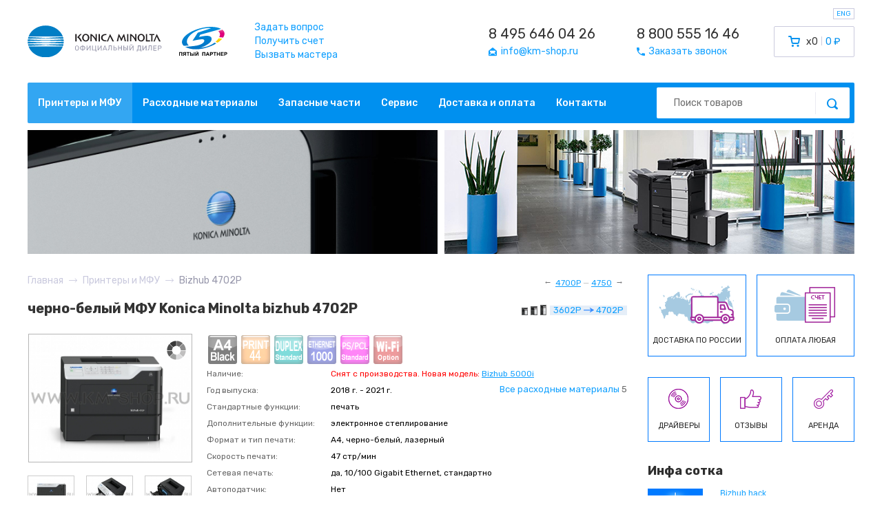

--- FILE ---
content_type: text/html; charset=utf-8
request_url: https://www.km-shop.ru/konica-minolta/printer/bizhub/4702P.html
body_size: 27674
content:
<!DOCTYPE html>
<html lang="ru">
<head>
	<meta charset="UTF-8">
		<meta name="viewport" content="width=device-width, initial-scale=1">
		<meta name="format-detection" content="telephone=no">
		<title>Konica Minolta bizhub 4702P</title>
			<link rel="icon" href="/km_favicon.ico" type="image/x-icon">
	
	<link rel="preconnect" href="https://fonts.gstatic.com">
	<link href="https://fonts.googleapis.com/css2?family=Rubik:wght@300;400;500;700&display=swap" rel="stylesheet">
	<link rel="preload" href="/assets/css/style.css?1725304417" as="style">

	<link rel="stylesheet" href="/assets/css/style.css?1725304417" type="text/css">
	<link rel="stylesheet" href="/css/index.css?1725312370" type="text/css">
	
		<link rel="stylesheet" href="/css/glide.core.css?1447683024">
	<link rel="stylesheet" href="/css/glide.theme.css?1447684177">
	
	<script type="application/ld+json">
		{
			"@context": "http://schema.org",
			"@type": "Organization",
			"url": "https://www.km-shop.ru",
			"logo": "https://www.km-shop.ru/images/template/logo.gif",
			"contactPoint": [
				{
					"@type": "ContactPoint",
					"telephone": "+7-495-646-0426",
					"contactType": "customer service"
				},
				{
					"@type": "ContactPoint",
					"telephone": "+7-800-555-1646",
					"contactType": "customer service"
				} 
			],
			"address": {
				"@type": "PostalAddress",
				"addressCountry": "Россия",
				"streetAddress": "ул. Советской Армии, дом 7",
				"addressLocality": "Москва",
				"telephone": "+7-495-646-0426"
			}
		}
	</script>

	<script src='/js/jquery.js'></script>
	<script src='/js/libs.js?1635532718'></script>
	<script src="/js/core.js?1759665237"></script>
	<script src='/js/jquery.inputmask.js'></script>
		<script src='/js/glide.js?1447683592'></script>
	<!-- <script src='https://cdnjs.cloudflare.com/ajax/libs/mustache.js/0.7.2/mustache.min.js'></script> -->
	<script src='/js/switchery.min.js?1414147954'></script>
	<script src="https://ulogin.ru/js/ulogin.js"></script>
	<script src="https://www.google.com/recaptcha/api.js"></script>
	
	</head>
<body class="new_design sub-626 page-without-wrapper">
	<div id="mobile_overlay"></div>
	<div id="mobile_menu">
		<button type="button" class="close">&times;</button>
		<div class="menu row_inline">
						<a class="col" href="/">Главная</a>
			<a class="col" href="/konica-minolta/">Принтеры и МФУ</a>
			<a class="col" href="/toner/">Расходные материалы</a>
			<a class="col" href="/konica-minolta-parts/">Запасные части</a>
			<a class="col" href="/service/">Сервис</a>
			<a class="col" href="/delivery/">Доставка и оплата</a>
			<a class="col" href="/contacts/">Контакты</a>
			<a class="col" href="/all-responses/">Отзывы</a>
			<a class="col" href="/konica-minolta/archive/">Архив</a>
		</div>
		<form action="/search/" class="search_form">
			<input class="input" type="text" name="query" placeholder="Поиск товаров">
			<button type="submit" class="search_btn"><i class="fi fi-search"></i></button>
		</form>
	</div>
	<header id="new_header">
		<div class="container">
			<div class="top_block row align-center">
				<div class="logo row align-center">
					<a class="logo_konica" href="/"><img src="/assets/img/konica.svg" alt=""></a>
					<a class="logo_5p" href="https://5partner.ru"><img src="/assets/img/5partner.svg" alt=""></a>
				</div>
				<div class="links">
					<a href="/feedback/question/">Задать вопрос</a><br>
					<a href="/feedback/cashless/">Получить счет</a><br>
					<a href="/feedback/master/">Вызвать мастера</a>
				</div>
								<div class="contacts row">
										<div class="contact">
						<a href="tel:+74956460426" class="phone">8 495 646 04 26</a><br>						<a href="mailto:info@km-shop.ru"><i class="fi fi-email"></i><span>info@km-shop.ru</span></a>
					</div>
					<div class="contact">
						<a href="tel:+78005551646" class="phone">8 800 555 16 46</a><br>						<a href="/feedback/callback/"><i class="fi fi-phone"></i><span>Заказать звонок</span></a>
					</div>
				</div>
				<div class="cart">
										<a href="/cart/" id="header_cart" class="row">
						<i class="fi fi-cart"></i>
						<span class="count">x0</span>
						<span class="sum">0 ₽</span>
					</a>
				</div>
				<div class="mobile_block row align-center">
					<a href="tel:+78005551646"><i class="fi fi-phone"></i></a>
					<a href="/cart/"><i class="fi fi-cart"></i></a>
					<button type="button" id="menu_toggle"><span></span><span></span><span></span></button>
				</div>
				<button type="button" class="toggle_lang" data-lang="en">ENG</button>
			</div>
			<div class="navmenu row align-center">
				<div class="menu row">
					<a class="col active" href="/konica-minolta/">Принтеры и МФУ</a><a class="col" href="/toner/">Расходные материалы</a><a class="col" href="/konica-minolta-parts/">Запасные части</a><a class="col" href="/service/">Сервис</a><a class="col" href="/delivery/">Доставка и оплата</a><a class="col" href="/contacts/">Контакты</a>				</div>
				<form action="/search/" class="search_form">
					<input class="input" type="text" name="query" placeholder="Поиск товаров">
					<button type="submit" class="search_btn"><i class="fi fi-search"></i></button>
				</form>
			</div>
			<div class="banners row">
				<img src="/assets/img/slide1new.jpg" width="595" height="180" alt="">
				<img src="/assets/img/slide2new.jpg" width="595" height="180" alt="">
			</div>
		</div>
	</header>

	<section id="breadcrumbs">
	<div class="container">
		<ul itemscope itemtype="http://schema.org/BreadcrumbList" class="row align-center flex-wrap">
			<li itemprop="itemListElement" itemscope itemtype="http://schema.org/ListItem"><a itemprop="item" href="/"><span itemprop="name">Главная</span></a><i class="fi fi-arrow-right"></i><meta itemprop="position" content="0"></li><li itemprop="itemListElement" itemscope itemtype="http://schema.org/ListItem"><a itemprop="item" href="/konica-minolta/"><span itemprop="name">Принтеры и МФУ</span></a><i class="fi fi-arrow-right"></i><meta itemprop="position" content="1"></li><li itemprop="itemListElement" itemscope itemtype="http://schema.org/ListItem"><span itemprop="name">Bizhub 4702P</span><meta itemprop="position" content="2"></li>		</ul>
	</div>
</section>
	<input type="hidden" name="auth_usr_id" id="auth_usr_id" value="0">
		<div class="wrapper ">

		<div id="page">
		<div class='inner'>
		<div class='left-col contacts-page' >	
 

<div class='product good-page new_design_product_page'  itemscope itemtype='http://schema.org/Product'><div class='brc-mfu-slider'><a href='/konica-minolta/printer/bizhub/4700P.html' class='nbm-next-icon'>←</a><a href='/konica-minolta/printer/bizhub/4700P.html' class='next-brc-mfu'><span class='nbm-title'>4700P</span></a> &mdash; <a href='/konica-minolta/printer/bizhub/4750.html' class='next-brc-mfu'><span class='nbm-title'>4750</span><a href='/konica-minolta/printer/bizhub/4750.html' class='nbm-next-icon'>→</a></a></div>
   <!-- МИКРОРАЗМЕТКА С ПОЗИЦИОНИРОВАНИЕМ ВНЕ ЭКРАНА !-->
   


<div class='micro-markup'>
      <span itemprop="brand" itemscope itemtype="http://schema.org/Brand"><span itemprop="name">Konica Minolta Bizhub</span></span>
      <span itemprop="name">Bizhub 4702P</span>
      <img itemprop="image" src="/netcat_files/626/725/konica_minolta_bizhub_4702P_thumb1.jpeg" alt="Bizhub 4702P" />
      <span itemprop="description">Тип: черно-белый принтер, формат А4
Скорость: 47 стр/мин</span>
      <span itemprop="mpn">AAFH021</span>
      <span itemprop="aggregateRating" itemscope itemtype="http://schema.org/AggregateRating">
        


<span itemprop="ratingValue">5</span><span itemprop="reviewCount">1</span>
      </span>

      <span itemprop="offers" itemscope itemtype="http://schema.org/Offer">
        <meta itemprop="priceCurrency" content="RUB" />
        <span itemprop="price"></span>
      </span>
</div>
   <!-- ============================================ !-->

    <div class='title_wrapper'>
       <h1 class='page_title'>черно-белый МФУ Konica Minolta bizhub 4702P</h1>
       
       <a href='#model-series' class='ms-anchor-link'><img src='/img/icon-series.png' alt='' class='series-icon'><span>3602P<img src='/img/icon-arrow-series.svg' alt='' class='series-arrow'>4702P</span></a>
       
    </div>
    <!--<p class='warning'>Обращаем ваше внимание, что данная модель снята с производства<br/>Новая модель <a href='/konica-minolta/printer/bizhub/5000i.html'>здесь</a></p>!-->
<div class='mobile_mfu_wrapper' data-warehouse='4' data-id='576288' data-catalog-uri='' data-instruction-uri=''></div>  
<div class='left'>
        <div class='pic'>
           
           
           <a href='/netcat_files/626/725/konica_minolta_bizhub_4702P.jpg' rel='prettyPhoto[product]' class='prettyPhoto'><img src='/netcat_files/626/725/konica_minolta_bizhub_4702P_thumb1.jpeg' alt='Konica Minolta bizhub 4702P' width='236' itemprop='image' /></a>
           
           <div class='color-icon'><img src='/img/icon_bw.png' alt='' /></div>
           
        </div>

        <div class='mini-pics'>
            
            <a href='/netcat_files/626/725/konica_minolta_bizhub_4702P_front.jpg' rel='prettyPhoto[product]' class='prettyPhoto'><img src='/thumbs/cache/ko/ni/konica_minolta_bizhub_4702P_front_thumb.jpg' alt='Konica Minolta bizhub 4702P с лицевой стороны'></a><a href='/netcat_files/626/725/konica_minolta_bizhub_4702P_manual_bypass_tray_open.jpg' rel='prettyPhoto[product]' class='prettyPhoto'><img src='/thumbs/cache/ko/ni/konica_minolta_bizhub_4702P_manual_bypass_tray_open_thumb.jpg' alt='Konica Minolta bizhub 4702P открытие лотка для бумаги'></a><a href='/netcat_files/626/725/konica_minolta_bizhub_4702P_cartridge.jpg' rel='prettyPhoto[product]' class='prettyPhoto'><img src='/thumbs/cache/ko/ni/konica_minolta_bizhub_4702P_cartridge_thumb.jpg' alt='Konica Minolta bizhub 4702P открыт для замены картриджа'></a><div class='clear'></div><a href='/netcat_files/626/725/konica_minolta_bizhub_4702P_USB_print.jpg' rel='prettyPhoto[product]' class='prettyPhoto'><img src='/thumbs/cache/ko/ni/konica_minolta_bizhub_4702P_USB_print_thumb.jpg' alt='Konica Minolta bizhub 4702P печатает с usb-флеш'></a><a href='/netcat_files/626/725/konica_minolta_bizhub_4702P_3xPF_P16_closed.jpg' rel='prettyPhoto[product]' class='prettyPhoto'><img src='/thumbs/cache/ko/ni/konica_minolta_bizhub_4702P_3xPF_P16_closed_thumb.jpg' alt='Konica Minolta bizhub 4702P с тремя закрытыми лотками на 550 листов каждый'></a><a href='/netcat_files/626/725/konica_minolta_bizhub_4702P_3xPF_P16_open.jpg' rel='prettyPhoto[product]' class='prettyPhoto'><img src='/thumbs/cache/ko/ni/konica_minolta_bizhub_4702P_3xPF_P16_open_thumb.jpg' alt='Konica Minolta bizhub 4702P с тремя открытыми PF-P16'></a><div class='clear'></div><a href='/netcat_files/626/725/konica_minolta_bizhub_4702P_in_office.jpg' rel='prettyPhoto[product]' class='prettyPhoto'><img src='/thumbs/cache/ko/ni/konica_minolta_bizhub_4702P_in_office_thumb.jpg' alt='Konica Minolta bizhub 4702P в офисе'></a>
			<a href='#kms_mfu_player' class='prettyPhoto km-youtube' rel='prettyPhoto[product]'>
				<img src='/netcat_files/626/725/vidp_4.jpg' alt='Bizhub 4702P'>
				<img src='/img/icon__youtube.svg' alt='' class='youtube-icon'>
			</a>
			
		<div class="player-wrapper" id="kms_mfu_player">
			<div class="vid-container"></div>
		</div>
		 
		<div class="player-wrapper" id="kms_mfu_player_real">
			<div class="vid-container">
				<video poster="" class="player-emb" playsinline controls>
					<source src="/video/4702P.mp4" type="video/mp4">
				</video>
			</div>
		</div>
		
			<div class='clear'></div>
        </div>
        <div class='order ' order='576288'>
            <div class='price pr-archive pr_request'><a class="notify_btn js-request-price" href="#request_price" data-id="576288" data-class="25" data-title="Bizhub 4702P">Запросить</a></div><div class='button'><button type='button' class='btn-buy' style='width:auto' disabled><img src='/images/template/btn-buy2-disable.png' alt='Купить' title="Последняя цена: 87800 ₽"/></button></div>
            <div class='clear'></div>
        </div>
<a href="/printers-battle/?color=2&amp;format=1" class="battle_link">Цена владения <span class="count">13</span></a>
        <div class='price-table'>
            <div class='tr noprint'>
                <div class='td' style='width:250px;'>
                
                <a href='/feedback/demo/?ProductID=576288'>Заказать демонстрацию</a><br />
                
                
                </div>
                <div class='clear'></div>
            </div>
            
            <div class='tr'>
                <div class='td'>Себестоимость 1 стр. <img src='/images/template/icon-palete.gif' alt='' class='price_cg_icons'> <a class='sup tooltip' href='#'><img src='/images/i-help.gif' alt='' /><div class='tooltip_description' style='display:none;' title='Себестоимость ч/б печати'>указанная цена рассчитывается при печати страницы формата А4 и 5% заполнении тонером, согласно международному стандарту ISO/IEC 19752 по черно-белой печати</div></a></div>
                <div class='td'><a href='#' style='text-decoration: none; color: #666;' onclick='return false;' title='Bizhub 4702P ресурс: 400 000'>~ 1.02 ₽</a></div>
                <div class='clear'></div>
            </div>
            

            


            

            

        </div>

        <div class='lizing hideon'>
              <input class='lizing_but' alt='' title='' value='' onclick='window.location="/feedback/leasing-request/?ProductID=576288"; return false;' type='button'>
        </div>

        <!-- <div class='print-version noprint'>
            <a href='/konica-minolta/printer/bizhub/4702P.html?template=print-form'>Версия для печати</a>
        </div> -->


<!-- ###################### КАЛЬКУЛЯТОР ЗАЛИВКИ ###################### !-->
	<div id='wrapper' class='zcalc' style='display:none;'>
		<form action='#' class='calculator'>
			<span class='calc-title'>Калькулятор заливки</span>
			<div class='calc-row crow1'>
				<span class='calc-row-label'><a href='#' onclick='return false;' title='' style='text-decoration: none;'>Заливка</a></span>
				<input type='radio' name='item1' id='item1-1' checked='checked' value='5' />
				<label for='item1-1'>5%</label>
				<input type='radio' name='item1' id='item1-2' value='15' />
				<label for='item1-2'>15%</label>
				<input type='radio' name='item1' id='item1-3' value='25' />
				<label for='item1-3'>25%</label>
			</div>
			<div class='calc-row crow2'>
				<span class='calc-row-label'>Формат</span>
				<input type='radio' name='item2' id='item2-1' value='a3'/>
				<label for='item2-1'>А3</label>
				<input type='radio' name='item2' id='item2-2' checked='checked' value='a4' />
				<label for='item2-2'>А4</label>
			</div>
			<div class='calc-row crow3'>
				<span class='calc-row-label'>Валюта</span>
				<input type='radio' name='item3' id='item3-1' checked='checked' value='r' />
				<label for='item3-1' style='font-size: 14px; margin-top: -1px;' id='rub_sign'>₽</label>
<!--				<label for='item3-1' style='font-size: 14px; margin-top: -1px;'><span class='hyphen'></span><span class='ruble'>p</span></label>!-->
				<input type='radio' name='item3' id='item3-2' value='e' />
				<label for='item3-2' style='font-size: 14px; margin-top: -1px;'>&euro;</label>
				<input type='radio' name='item3' id='item3-3' value='d' />
				<label for='item3-3' style='font-size: 14px; margin-top: -1px;' id='dollar_sign'>&#36;</label>
			</div>
			<div class='calc-row dark'>
				<label for='item4'>Себестоимость:</label>
				<input type='text' id='item4' value='1.02 ₽'/>
			</div>


<input type='hidden' name='price_1_e' id='price_1_e' value='0.0097' />
<input type='hidden' name='price_1_d' id='price_1_d' value='0.0129' />
<input type='hidden' name='price_1_r' id='price_1_r' value='1.02' />

<input type='hidden' name='price_2_e' id='price_2_e' value='0.0292' />
<input type='hidden' name='price_2_d' id='price_2_d' value='0.0387' />
<input type='hidden' name='price_2_r' id='price_2_r' value='3.06' />

<input type='hidden' name='price_3_e' id='price_3_e' value='0.0486' />
<input type='hidden' name='price_3_d' id='price_3_d' value='0.0646' />
<input type='hidden' name='price_3_r' id='price_3_r' value='5.10' />


<input type='hidden' name='price_a3_e' id='price_a3_e' value='0.0129' />
<input type='hidden' name='price_a3_d' id='price_a3_d' value='0.0172' />
<input type='hidden' name='price_a3_r' id='price_a3_r' value='1.36' />

<input type='hidden' name='price_a3_15_e' id='price_a3_15_e' value='0.0388' />
<input type='hidden' name='price_a3_15_d' id='price_a3_15_d' value='0.0515' />
<input type='hidden' name='price_a3_15_r' id='price_a3_15_r' value='4.07' />

<input type='hidden' name='price_a3_25_e' id='price_a3_25_e' value='0.0646' />
<input type='hidden' name='price_a3_25_d' id='price_a3_25_d' value='0.0859' />
<input type='hidden' name='price_a3_25_r' id='price_a3_25_r' value='6.79' />

<input type='hidden' name='euro_sym' id='euro_sym' value='€' />

		</form>
                <table><tr>
		   <td><span class='block-link'  style='display:none;'><a href='#' onclick="openbox('box'); return false;">Что учитывалось</a></span></td>
                   <td class='is-custom-course' style='font-size:13px; color:#CCC; text-align:right; padding-right:3px;'>Курс &euro; 105.00</td>
                </tr></table>
		<div class='block-drop' id='box' style='display: none;' >
			
                        <a href='#params-ank' class='close_props' style='float: right;margin-left:0px; margin-bottom: -13px; margin-right: -17px; padding: 6px 10px 10px 10px;' onclick="openbox('box'); window.location.hash='#link_blocks'; return false;"></a>
		</div>
	</div>
<!-- ################################ КОНЕЦ КАЛЬКУЛЯТОРА ЗАЛИВКИ ################################# !-->

    


    <!-- Образцы печати !-->
    

    </div>
    <div class='right' itemprop='description'>
        <div class='bfunctions'><div class='short_award_function'><a href='#' title='Устройство черно-белое формата А4' class='base-functions-icons'><img alt='Формат А4 черно-белый' src='/netcat_files/1348_24.png' style='width:46px;'></a></div><div class='short_award_function'><a href='#' title='Устройство осуществляет принтерную печать со скоростью 35 стр/мин' class='base-functions-icons'><img alt='Печать 44' src='/netcat_files/1348_489.png' style='width:46px;'></a></div><div class='short_award_function'><a href='#' title='Двусторонняя печать в стандартной комплектации' class='base-functions-icons'><img alt='Дуплекс в стандарте' src='/netcat_files/1348_29.png' style='width:46px;'></a></div><div class='short_award_function'><a href='#' title='Устройство поддерживает работу в сети Ethernet до 1000 Мбит/с      ' class='base-functions-icons'><img alt='Работа в Сети до 1000 Мбит/с' src='/netcat_files/1348_33.png' style='width:46px;'></a></div><div class='short_award_function'><a href='#' title='Поддержка принтером PostScript и PCL, данные языки описания страниц позволяют уменьшить нагрузку на процессор и ощутимо повысить общую скорость работы принтера' class='base-functions-icons'><img alt='Поддержка PostScript' src='/netcat_files/1348_120.png' style='width:46px;'></a></div><div class='short_award_function'><a href='#' title='опция Wi-Fi обеспечивает беспроводную печать' class='base-functions-icons'><img alt='Wi-Fi беспроводная печать' src='/netcat_files/1348_127.png' style='width:46px;'></a></div> </div><div class='clear'></div>
        <a name='params-ank'></a><div class='params-table'>
            
<p class="all noprint rasx-dubl-link">
   <a target="_blank" href="/toner/konica-minolta-bizhub/bizhub-4702p/">Все расходные материалы</a> 
   5
</p>
            <div class='tr'>
                <div class='td param-name'>Наличие:</div>
                <div class='td black'><span class='green'><span class='warning'>Снят с производства. Новая модель: <a href='/konica-minolta/printer/bizhub/5000i.html'>Bizhub 5000i</a></span></span></div>
                <div class='clear'></div>
            </div>
<div class='tr'><div class='td param-name'>Год выпуска:</div><div class='td black'>2018 г. - 2021 г.</div><div class='clear'></div></div><div class='tr'><div class='td param-name'>Стандартные функции:</div><div class='td black'>печать</div><div class='clear'></div></div><div class='tr'><div class='td param-name'>Дополнительные функции:</div><div class='td black'>электронное степлирование</div><div class='clear'></div></div><div class='tr'><div class='td param-name'>Формат и тип печати:</div><div class='td black'>А4, черно-белый, лазерный</div><div class='clear'></div></div><div class='tr'><div class='td param-name'>Скорость печати:</div><div class='td black'>47 стр/мин</div><div class='clear'></div></div><div class='tr'><div class='td param-name'>Сетевая печать:</div><div class='td black'>да, 10/100 Gigabit Ethernet, стандартно</div><div class='clear'></div></div><div class='tr'><div class='td param-name'>Автоподатчик:</div><div class='td black'>Нет</div><div class='clear'></div></div><div class='tr'><div class='td param-name'>Двусторонняя печать:</div><div class='td black'>да, стандартно</div><div class='clear'></div></div><div class='tr'><div class='td param-name'>Емкость лотка:</div><div class='td black'>550 + 100 стр (2300 стр - максимально)</div><div class='clear'></div></div><div class='tr'><div class='td param-name'>Плотность бумаги:</div><div class='td black'>60 - 216 г/м2</div><div class='clear'></div></div><div class='tr'><div class='td param-name'>Поддержка PostScript:</div><div class='td black'>PCL 5/6, PostScript 3, XPS</div><div class='clear'></div></div><div class='tr'><div class='td param-name'>Размеры и вес:</div><div class='td black'>399 х 374 х 303 мм, ~ 16 кг</div><div class='clear'></div></div><div class='tr'><div class='td param-name'>Ресурс и цена картриджа:</div><div class='td black'>20000 стр, ~ 147 euro (Black)</div><div class='clear'></div></div><div class='tr'><div class='td param-name'>Стартовый картридж:</div><div class='td black'>да, 6000 стр</div><div class='clear'></div></div><div class='tr'><div class='td param-name'><a href='/info/guaranty/#btn_warranty_request_inp' class='mfu-guarantee-link'>Гарантия</a>:</div><div class='td black'>официальная гарантия 12 месяцев или 30 000 стр</div><div class='clear'></div></div>
        </div>


        <table>
           <tr>
              <td><p class='all noprint'><a href='' onclick="$('#allProps').toggle(); return false;" class='dashed'>Все характеристики</a></p></td>
              <td><p class='all noprint'><a href='/konica-minolta/printer/bizhub/4702p-options/' class='mfu-conf-link'><img src='/img/icon__conf.svg' alt=''> <span class='conf_text'>Конфигуратор</span> <span class='conf-counter'>10</span></a></p></td>
              <td align='right'><p class='all noprint' style='margin-right: 5px;'><a href='#responses'>Отзывы</a> 

1</p></td>
           </tr>
        </table>
        <div class='descr' id='allProps'>
            <div class='arrow'></div>
            <table border="0" width="0" cellspacing="0" cellpadding="0">
    <tbody>
        <tr>
            <td width="50%">
            <p><span style="font-size: small;"><strong> Система </strong></span></p>
            </td>
            <td width="51%">
            <p><span style="font-size: small;"><strong> Принтер </strong></span></p>
            </td>
        </tr>
        <tr>
            <td>
            <p><strong>Диагональ панели</strong> <br />
            2.4&rdquo;/320&times;240<br />
            <strong> Память </strong> <br />
            512 MB (стандартно) <br />
            <strong> Интерфейсы </strong> <br />
            10-Base-T/100-Base-TX/1,000-Base-T Ethernet; USB 2.0; Wi-Fi 802.11b/g/n (дополнительно)<br />
            <strong> Протоколы </strong> <br />
            TCP/IP (IPv4/IPv6); AppleTalk; Bonjour; SMB; LPD; IPP; SNMP; HTTP/S<br />
            <strong>Формат носителей </strong> <br />
            A6&ndash;A4; пользовательские форматы<br />
            <strong>Плотность носителей </strong> <br />
            60&ndash;216 г/м&sup2; <br />
            <strong> Ёмкость лотков </strong> <br />
            Стандартно: 650 листов; Макс.: 2300 листов <br />
            <strong> Подача бумаги (стандартно) </strong> <br />
            550 листов, A6&ndash;A4, 60&ndash;120 г/м&sup2; <br />
            <strong> Подача бумаги (дополнительно) </strong> <br />
            3&times;250/550 листов; A5&ndash;A4; 60&ndash;120 г/м&sup2; <br />
            <strong> Лоток ручной подачи </strong> <br />
            100 листов, A6&ndash;A4, пользовательские форматы, 60&ndash;216 г/м&sup2; <br />
            <strong> Автоматический дуплекс </strong> <br />
            A4; 60&ndash;90 г/м&sup2; <br />
            <strong> Выход бумаги </strong> <br />
            Макс.: 150 листов <br />
            <strong> Ресурс тонера </strong> <br />
            До 25 000 страниц <br />
            <strong> Ресурс IU </strong> <br />
            До 60 000 страниц <br />
            <strong> Энергопотребление </strong> <br />
            220&ndash;240 V / 50/60 Гц; Менее 670 Вт <br />
            <strong> Габариты (Ш &times; Г &times; В) </strong> <br />
            399 &times; 374 &times; 303 мм <br />
            <strong> Вес </strong> <br />
            Около 16 кг</p>
            </td>
            <td>
            <p><strong> Технология печати </strong> <br />
            Лазерная <br />
            <strong> Скорость печати A4 </strong> <br />
            До 47/24 стр/мин <br />
            <strong> Выход первой страницы </strong> <br />
            6,5 сек <br />
            <strong> Разрешение печати </strong> <br />
            1 200 &times; 1 200 dpi <br />
            <strong> Язык описания страниц </strong> <br />
            PCL 5/6; PostScript 3; XPS <br />
            <strong> Операционные системы </strong> <br />
            Windows 7 (32/64); Windows 8/8.1 (32/64); Windows 10 (32/64); Windows Server 2008 (32/64); Windows Server 2008 R2; Windows Server 2012; Windows Server 2012 R2; Windows Server 2016; Macintosh OS X 10.9 или более поздние; Linux; Citrix <br />
            <strong> Шрифты </strong> <br />
            89 PCL Latin; 158 PostScript 3 Emulation Latin <br />
            <strong> Функции печати </strong> <br />
            Двусторонняя печать; n-up; водяные знаки; электронная сортировка, прямая печать с USB (PDF v1.7; TIFF; JPEG; GIF; BMP; PNG; XPS; docx; xlsx; pptx)<br />
            <strong> Мобильная печать </strong> <br />
            AirPrint (iOS), Mopria (Android), Google Cloud Print, Konica Minolta Mobile Print (iOS, Android &amp; Windows 10 Mobile), Konica Minolta Print Service (Android), Дополнительно: Wifi Direct</p>
            <p style="margin-top: 20px;"><span style="font-size: small;"><strong> Функции </strong></span></p>
            <p><strong> Безопасность </strong> <br />
            SNMPv3; HTTPS; Поддержка IPsec; деактивация портов TCP/UDP; фильтрация IP и блокировка портов, поддержка IEEE 802.1x; управление сертификатами; аутентификация SMTP <br />
            <strong> Программное обеспечение </strong> <br />
            PageScope Net Care Device Manager</p>
            <p>&nbsp;</p>
            </td>
        </tr>
    </tbody>
</table>
            <a href='#params-ank' class='close_props' style='float: right;margin-right:-17px;margin-bottom: -13px;padding:10px;' onclick="$('#allProps').toggle();"></a>
        </div>



        <div class='descr aligntext' style='padding-bottom:0;'>
           <div class='nc_full_text'><p>Bizhub 4702P принадлежит к серии черно-белых принтеров 3602P/4402P/4702P, которая отличается повышенной производительностью при весьма скромных внешних размерах. Быстрый выход первой страницы (менее 6,5 сек), мощный процессор (Dual Core Gemstone 2, 1GHz), двусторонняя печать, готовность к работе в сети - все это говорит о том, что данная серия принтеров идеально подходит для рабочих групп и предприятий, чья нагрузка постоянно увеличивается.</p>
<p>И при этом совершенно не страдает качество печати, разрешение принтера 1200 х 1200 dpi гарантирует, что ваши документы будут идеальными, однако в принтере присутствует и специальный ECO режим, который минимизирует потребление тонера и электроэнергии. А в режиме сна принтер потребляет всего-то 1 Вт.</p>
<p>Кстати, тянуть к принтеру провода совершенно необязательно, просто добавьте в заказ модуль Wi-Fi и и ваша печать в офисе станет беспроводной. Также принтер bizhub 4702P оптимизирован производителем Konica Minolta для работы в среде Managed Print Services (MPS) которая, в свою очередь, повышает удобство пользования принтерной техникой и производительность рабочих процессов офиса в целом.</p>
<p><strong>Бесплатно:</strong> доставка по г.Москве либо до транспортной компании, официальная гарантия, гарантия наличия расходных материалов на весь период службы принтера.</p>
<p>&nbsp;</p>
<p><img align="absMiddle" width="18" height="18" alt="" src="/netcat_files/Image/barcode33.png" />&nbsp;<strong>Код производителя</strong>: AAFH021</p>
<p><img alt="" align="middle" src="/pictures/HtmlBlock/18x18/kluch4_18.png" />&nbsp;<strong>Запуск устройства</strong>: производится пользователем</p></div>
        </div>
        
             
             <div class="extInfo">
                <p><img alt="" align="absMiddle" src="/pictures/HtmlBlock/18x18/logo PDF_site1.gif" />&nbsp;<a target="_blank" title="Konica Minolta bizhub 4702P каталог" href="/file/bizhub_4702P_catalog_rus.pdf">Каталог bizhub 4702P PDF</a> <span>1,2 МБ</span></p>
<div class="static-texts" data-stid="10">&nbsp;</div>
<p><img alt="Скачать инструкцию" align="absMiddle" src="/pictures/HtmlBlock/18x18/instruction.png" />&nbsp;<a target="_blank" title="Konica Minolta bizhub 4702P инструкция по эксплуатации PDF скачать бесплатно" href="/file/bizhub-4702p-4402p_user-guide_en_1-1-0.pdf">Скачать инструкцию bizhub 4702P, en, PDF</a><span> 11,3 МБ</span></p>
<p><img alt="" src="/pictures/HtmlBlock/18x18/Logo_Microsoft_Word_site1.jpg" />&nbsp;<a href="/info/delivery-doc/">Договор поставки bizhub 4702P</a></p>
<p><img alt="" src="/pictures/HtmlBlock/18x18/service-contract.jpg" />&nbsp;<a href="/info/service-contract/">Сервисный договор bizhub 4702P</a></p>
                <p><img alt="" src="/pictures/HtmlBlock/18x18/logo%20PDF_site1.gif"><a target="_blank" href="/netcat_files/1875/2626/pm_bizhub_4702p.pdf">ЗИП каталог bizhub 4702P</a> <span>14 МБ</span></p>
                
                <p><img alt='' src='/img/cdicon.png' /><a href='#' onclick="window.open('https://dl.konicaminolta.eu/ru/?productName=bizhub+4702P', '_blank', 'location=0,height=700,width=1000,scrollbars=yes,status=0'); return false;" alt='Драйвер для Konica Minolta bizhub 4702P скачать бесплатно' title='Драйвер для Konica Minolta bizhub 4702P скачать бесплатно'>Скачать драйвер bizhub 4702P</a></p>
             </div>
        
    </div>
</div>
<div class='clear'></div>


   <div class='consumables_block'><p class='h2 spec proBlock show4'>Расходные материалы</p><div class='list good-list proBlock'>




<div class='list good-list new-good-list km-toner-list '>
<div class='tr' itemscope itemtype='http://schema.org/Product'>
	
	<div class='td pic'>
		
		
		<a href='/toner/konica-minolta-bizhub/bizhub-4702p/IUP-25.html'><img src='/thumbs/cache/IU/P_/IUP_18_imaging_unit_UAR_bizhub_3320_konica_minolta_A6W903V_thumb.jpg' alt='' itemprop='image'></a>
	</div>
	<div class='td text'>
		<a href='/toner/konica-minolta-bizhub/bizhub-4702p/IUP-25.html'><span itemprop='name'>блок проявки IUP-25 Konica Minolta bizhub 4702P ресурс 60 000 стр. (AAE00Y0)</span></a>
		<div itemprop='description'><p><strong>Тип:</strong> оригинальный блок проявки (фотобарабан), UAR (Use and Return) возвратный, цена снижена взамен обязательства не использовать повторно (перезаправлять, продлевать срок службы)</p>
<p><strong>Ресурс:</strong> 60 000 стр. (А4)</p></div>
	</div>
	<div class='td status'><img src='/images/template/status-order-1.gif' alt='Наличие: 9/102' title='Наличие: 9/102' ></div>

	<div class='td price'>
		<span class="thousand">8</span>200 ₽
	</div>
	<div class='td count'><input type='text' name='cart[127][4766]' value='1'></div>
	<div class='td buy'>
		<form method='post' action='/netcat/modules/default/post.php'>
			<input type='hidden' name='cart_mode' value='add'>
			<input type='hidden' name='cart[127][4766]' value='1'>
			<input type='hidden' name='redirect_url' value='/cart/'>
			<button type='submit' class='btn-buy'></button>
		</form>
	</div>

	<div class='clear'></div>
</div></div>


<p class="all noprint"><a href="/toner/konica-minolta-bizhub/bizhub-4702p/">Все расходные материалы</a> 5</p>












<div class='list_all' style='display:none'>




<div class='list good-list new-good-list km-toner-list '>
<div class='tr' itemscope itemtype='http://schema.org/Product'>
	
	<div class='td pic'>
		
		
		<a href='/toner/konica-minolta/TNP-53/?s=Bizhub+4702P'><img src='/thumbs/cache/TN/P_/TNP_41_toner_cartridge_UAR_black_bizhub_3320_konica_minolta_A6WT00H_thumb.jpg' alt='' itemprop='image'></a>
	</div>
	<div class='td text'>
		<a href='/toner/konica-minolta/TNP-53/?s=Bizhub+4702P'><span itemprop='name'>тонер картридж TNP-53, ресурс 25 000 стр. (AADW050) Konica Minolta для bizhub 4702P</span></a>
		<div itemprop='description'><p><strong>Тип:</strong> оригинальный тонер картридж (toner cartridge), UAR (Use and Return) возвратный, цена снижена взамен обязательства не использовать повторно (перезаправлять, продлевать срок службы)</p>
<p><strong>Цвет:</strong> черный (black)</p>
<p><strong>Ресурс:</strong>&nbsp;25 000 стр. (А4)</p></div>
	</div>
	<div class='td status'><img src='/images/template/status-order-1.gif' alt='Наличие: 2/2' title='Наличие: 2/2' ></div>

	<div class='td price'>
		<span class="thousand">20</span>300 ₽
	</div>
	<div class='td count'><input type='text' name='cart[127][6483]' value='1'></div>
	<div class='td buy'>
		<form method='post' action='/netcat/modules/default/post.php'>
			<input type='hidden' name='cart_mode' value='add'>
			<input type='hidden' name='cart[127][6483]' value='1'>
			<input type='hidden' name='redirect_url' value='/cart/'>
			<button type='submit' class='btn-buy'></button>
		</form>
	</div>

	<div class='clear'></div>
</div>
<div class='tr' itemscope itemtype='http://schema.org/Product'>
	
	<div class='td pic'>
		
		
		<a href='/toner/konica-minolta/TNP-56/?s=Bizhub+4702P'><img src='/thumbs/cache/TN/P_/TNP_41_toner_cartridge_UAR_black_bizhub_3320_konica_minolta_A6WT00H_thumb.jpg' alt='' itemprop='image'></a>
	</div>
	<div class='td text'>
		<a href='/toner/konica-minolta/TNP-56/?s=Bizhub+4702P'><span itemprop='name'>тонер картридж TNP-56, ресурс 25 000 стр. (AADW011) Konica Minolta для bizhub 4702P</span></a>
		<div itemprop='description'><p><strong>Тип:</strong> оригинальный тонер картридж (toner cartridge), UAR (Use and Return) возвратный, цена снижена взамен обязательства не использовать повторно (перезаправлять, продлевать срок службы)</p>
<p><strong>Цвет:</strong> черный (black)</p>
<p><strong>Ресурс:</strong>&nbsp;25 000 стр. (А4)</p></div>
	</div>
	<div class='td status'><a href="tel:+74956460426" class="call-us-link" title="Наличие: 0/0" alt="Наличие: 0/0"><img src='/images/template/status-order-4.gif' alt='Наличие: 0/0' title='Наличие: 0/0' ></a></div>

	<div class='td price'>
		<span class="thousand">31</span>850 ₽
	</div>
	<div class='td count'><input type='text' name='cart[127][6485]' value='1'></div>
	<div class='td buy'>
		<form method='post' action='/netcat/modules/default/post.php'>
			<input type='hidden' name='cart_mode' value='add'>
			<input type='hidden' name='cart[127][6485]' value='1'>
			<input type='hidden' name='redirect_url' value='/cart/'>
			<a class="notify_btn js-available-notify" href="#available_notify" data-id="6485" data-picture="/thumbs/cache/TN/P_/TNP_41_toner_cartridge_UAR_black_bizhub_3320_konica_minolta_A6WT00H_thumb.jpg" data-class="127" data-title="TNP-56">Уведомить</a>
		</form>
	</div>

	<div class='clear'></div>
</div>
<div class='tr' itemscope itemtype='http://schema.org/Product'>
	
	<div class='td pic'>
		
		
		<a href='/toner/konica-minolta-bizhub/bizhub-4702p/IUP-25.html'><img src='/thumbs/cache/IU/P_/IUP_18_imaging_unit_UAR_bizhub_3320_konica_minolta_A6W903V_thumb.jpg' alt='' itemprop='image'></a>
	</div>
	<div class='td text'>
		<a href='/toner/konica-minolta-bizhub/bizhub-4702p/IUP-25.html'><span itemprop='name'>блок проявки IUP-25 Konica Minolta bizhub 4702P ресурс 60 000 стр. (AAE00Y0)</span></a>
		<div itemprop='description'><p><strong>Тип:</strong> оригинальный блок проявки (фотобарабан), UAR (Use and Return) возвратный, цена снижена взамен обязательства не использовать повторно (перезаправлять, продлевать срок службы)</p>
<p><strong>Ресурс:</strong> 60 000 стр. (А4)</p></div>
	</div>
	<div class='td status'><img src='/images/template/status-order-1.gif' alt='Наличие: 9/102' title='Наличие: 9/102' ></div>

	<div class='td price'>
		<span class="thousand">8</span>200 ₽
	</div>
	<div class='td count'><input type='text' name='cart[127][4766]' value='1'></div>
	<div class='td buy'>
		<form method='post' action='/netcat/modules/default/post.php'>
			<input type='hidden' name='cart_mode' value='add'>
			<input type='hidden' name='cart[127][4766]' value='1'>
			<input type='hidden' name='redirect_url' value='/cart/'>
			<button type='submit' class='btn-buy'></button>
		</form>
	</div>

	<div class='clear'></div>
</div>
<div class='tr' itemscope itemtype='http://schema.org/Product'>
	
	<div class='td pic'>
		
		
		<a href='/toner/konica-minolta/IUP-26/?s=Bizhub+4702P'><img src='/thumbs/cache/IU/P_/IUP_19_imaging_unit_bizhub_3320_konica_minolta_A6W903W_thumb.jpg' alt='' itemprop='image'></a>
	</div>
	<div class='td text'>
		<a href='/toner/konica-minolta/IUP-26/?s=Bizhub+4702P'><span itemprop='name'>блок проявки IUP-26 ресурс 60 000 стр. (AAE00Y1) Konica Minolta для bizhub 4702P</span></a>
		<div itemprop='description'><p><strong>Тип:</strong> оригинальный блок проявки (фотобарабан)</p>
<p><strong>Ресурс:</strong> 60 000 стр. (А4)</p></div>
	</div>
	<div class='td status'><a href="tel:+74956460426" class="call-us-link" title="Наличие: 0/21" alt="Наличие: 0/21"><img src='/images/template/status-order-3.gif' alt='Наличие: 0/21' title='Наличие: 0/21' ></a></div>

	<div class='td price'>
		<span class="thousand">12</span>600 ₽
	</div>
	<div class='td count'><input type='text' name='cart[127][6463]' value='1'></div>
	<div class='td buy'>
		<form method='post' action='/netcat/modules/default/post.php'>
			<input type='hidden' name='cart_mode' value='add'>
			<input type='hidden' name='cart[127][6463]' value='1'>
			<input type='hidden' name='redirect_url' value='/cart/'>
			<a class="notify_btn js-available-notify" href="#available_notify" data-id="6463" data-picture="/thumbs/cache/IU/P_/IUP_19_imaging_unit_bizhub_3320_konica_minolta_A6W903W_thumb.jpg" data-class="127" data-title="IUP-26">Уведомить</a>
		</form>
	</div>

	<div class='clear'></div>
</div>
<div class='tr' itemscope itemtype='http://schema.org/Product'>
	
	<div class='td pic'>
		
		
		<a href='/toner/konica-minolta/SK-602/?s=Bizhub+4702P'><img src='/thumbs/cache/d5/6b/d56b1842e7f660a0760570ab766102b3.jpg' alt='' itemprop='image'></a>
	</div>
	<div class='td text'>
		<a href='/toner/konica-minolta/SK-602/?s=Bizhub+4702P'><span itemprop='name'>SK-602 скрепки 15000 шт для финишера Konica Minolta для bizhub 4702P</span></a>
		<div itemprop='description'><p><strong>Тип:</strong> оригинальные картриджи со скрепками (staple cartridge)</p>
<p><strong>Количество:</strong> 3 х 5000 шт</p></div>
	</div>
	<div class='td status'><img src='/images/template/status-order-1.gif' alt='Наличие: 1/104' title='Наличие: 1/104' ></div>

	<div class='td price'>
		<span class="thousand">11</span>300 ₽
	</div>
	<div class='td count'><input type='text' name='cart[127][5617]' value='1'></div>
	<div class='td buy'>
		<form method='post' action='/netcat/modules/default/post.php'>
			<input type='hidden' name='cart_mode' value='add'>
			<input type='hidden' name='cart[127][5617]' value='1'>
			<input type='hidden' name='redirect_url' value='/cart/'>
			<button type='submit' class='btn-buy'></button>
		</form>
	</div>

	<div class='clear'></div>
</div></div>


<p class="all noprint"><a href="/toner/konica-minolta-bizhub/bizhub-4702p/">Все расходные материалы</a> 5</p>












</div></div></div>
   <div class='options_block'><p class='h2 spec proBlock show3'  >Опции</p><div class='list good-list proBlock show3'>






<div class='list good-list '> 


<div class='tr'>
	
	<div class='td pic'>
		
		
		<a href='/konica-minolta/printer/bizhub/4702p-options/pf-p15.html'><img src='/thumbs/cache/63/9b/639b1e1be35213662aece75f58314c5f.jpg' alt=''></a>
	</div>
	<div class='td text'>
		<a href='/konica-minolta/printer/bizhub/4702p-options/pf-p15.html#opt_start'>PF-P15 лоток на 250 листов для bizhub 4702P</a>
		<p><strong>Тип</strong><strong><span lang="EN-US" style="mso-ansi-language:EN-US">:</span></strong><span lang="EN-US" style="mso-ansi-language:EN-US"> </span>оригинальный<span style="mso-ansi-language:EN-US"> дополнительный лоток</span><span lang="EN-US" style="mso-ansi-language:&#10;EN-US"> Konica Minolta PF-P15&nbsp;</span></p>
<p><strong>Емкость:</strong> 250 листов (А4)&nbsp;</p>
	</div>
	<div class='td status'><a href="tel:+74956460426" class="call-us-link" title="Наличие: 0/0" alt="Наличие: 0/0"><img src='/images/template/status-order-4.gif' alt='Наличие: 0/0' title='Наличие: 0/0'></a></div>
	
	<div class='td price'>
		<span class="thousand">15</span>500 ₽
	</div>
	<div class='td buy'>
	<a class="notify_btn js-available-notify" href="#available_notify" data-id="7005" data-picture="/thumbs/cache/63/9b/639b1e1be35213662aece75f58314c5f.jpg" data-class="136" data-title="pf-p15">Уведомить</a>
	</div>
	
	<div class='clear'></div>
</div>



<div class='tr'>
	
	<div class='td pic'>
		
		<div class='new-recommend-stamp'><img src='/img/rec_small.png'></div>
		<a href='/konica-minolta/printer/bizhub/4702p-options/SCD-4000e.html'><img src='/thumbs/cache/4a/b0/4ab0036c11e30c436fae461c7258f994.jpg' alt=''></a>
	</div>
	<div class='td text'>
		<a href='/konica-minolta/printer/bizhub/4702p-options/SCD-4000e.html#opt_start'>SCD-4000e Тумба простая для bizhub 4702P</a>
		<p><strong>Тип</strong>: простая тумба подставка для напольного размещения, внутри можно хранить бумагу и тонеры &nbsp;</p>
	</div>
	<div class='td status'><a href="tel:+74956460426" class="call-us-link" title="Наличие: 0/0" alt="Наличие: 0/0"><img src='/images/template/status-order-4.gif' alt='Наличие: 0/0' title='Наличие: 0/0'></a></div>
	
	<div class='td price'>
		<span class="thousand">21</span>300 ₽
	</div>
	<div class='td buy'>
	<a class="notify_btn js-available-notify" href="#available_notify" data-id="7011" data-picture="/thumbs/cache/4a/b0/4ab0036c11e30c436fae461c7258f994.jpg" data-class="136" data-title="SCD-4000e">Уведомить</a>
	</div>
	
	<div class='clear'></div>
</div>



<div class='tr'>
	
	<div class='td pic'>
		
		
		<a href='/konica-minolta/printer/bizhub/4702p-options/EH-C591.html'><img src='/thumbs/cache/5b/8d/5b8d59ef02a785d7a0d4f40b4ddf38d7.jpg' alt=''></a>
	</div>
	<div class='td text'>
		<a href='/konica-minolta/printer/bizhub/4702p-options/EH-C591.html#opt_start'>EH-C591 Внешний электронный степлер для bizhub 4702P</a>
		<p><strong>Тип</strong>: оригинальный внешний электронный степлер</p>
<p><strong>Емкость</strong>: сшивание до 50 листов</p>
	</div>
	<div class='td status'><a href="tel:+74956460426" class="call-us-link" title="Наличие: 0/0" alt="Наличие: 0/0"><img src='/images/template/status-order-4.gif' alt='Наличие: 0/0' title='Наличие: 0/0'></a></div>
	
	<div class='td price'>
		<span class="thousand">24</span>900 ₽
	</div>
	<div class='td buy'>
	<a class="notify_btn js-available-notify" href="#available_notify" data-id="7025" data-picture="/thumbs/cache/5b/8d/5b8d59ef02a785d7a0d4f40b4ddf38d7.jpg" data-class="136" data-title="EH-C591">Уведомить</a>
	</div>
	
	<div class='clear'></div>
</div>


</div>


<p class="all noprint"><a href="/konica-minolta/printer/bizhub/4702p-options/">Все опции</a> 9</p>












<input type='hidden' name='preselected_items' id='preselected_items' value='0' /><div class='list_all' style='display:none'>






<div class='list good-list '> 


<div class='tr'>
	
	<div class='td pic'>
		
		
		<a href='/konica-minolta/printer/bizhub/4702p-options/uk_p12.html'><img src='/thumbs/cache/c7/36/c736c2d69654262a202ca650f78bed92.jpg' alt=''></a>
	</div>
	<div class='td text'>
		<a href='/konica-minolta/printer/bizhub/4702p-options/uk_p12.html#opt_start'>UK-P12 дополнительная память 256 MB для bizhub 4702P</a>
		<p><strong>Тип:</strong> модуль расширения памяти Konica Minolta</p>
<p><strong>Объем:</strong> 256 MB</p>
	</div>
	<div class='td status'><a href="tel:+74956460426" class="call-us-link" title="Наличие: 0/0" alt="Наличие: 0/0"><img src='/images/template/status-order-4.gif' alt='Наличие: 0/0' title='Наличие: 0/0'></a></div>
	
	<div class='td price'>
		<span class="thousand">9</span>700 ₽
	</div>
	<div class='td buy'>
	<a class="notify_btn js-available-notify" href="#available_notify" data-id="7014" data-picture="/thumbs/cache/c7/36/c736c2d69654262a202ca650f78bed92.jpg" data-class="136" data-title="uk_p12">Уведомить</a>
	</div>
	
	<div class='clear'></div>
</div>



<div class='tr'>
	
	<div class='td pic'>
		
		
		<a href='/konica-minolta/printer/bizhub/4702p-options/uk-p13.html'><img src='/thumbs/cache/df/9b/df9bc76df4ae991e34ae94dfb70f293c.jpg' alt=''></a>
	</div>
	<div class='td text'>
		<a href='/konica-minolta/printer/bizhub/4702p-options/uk-p13.html#opt_start'>UK-P13 карта штрих-кодов для bizhub 4702P</a>
		<p><strong>Тип</strong>: оригинальная опция поддержки печати Штрих-кодов (Barcode)</p>
	</div>
	<div class='td status'><a href="tel:+74956460426" class="call-us-link" title="Наличие: 0/0" alt="Наличие: 0/0"><img src='/images/template/status-order-4.gif' alt='Наличие: 0/0' title='Наличие: 0/0'></a></div>
	
	<div class='td price'>
		<span class="thousand">92</span>900 ₽
	</div>
	<div class='td buy'>
	<a class="notify_btn js-available-notify" href="#available_notify" data-id="7017" data-picture="/thumbs/cache/df/9b/df9bc76df4ae991e34ae94dfb70f293c.jpg" data-class="136" data-title="uk-p13">Уведомить</a>
	</div>
	
	<div class='clear'></div>
</div>



<div class='tr'>
	
	<div class='td pic'>
		
		
		<a href='/konica-minolta/printer/bizhub/4702p-options/pf-p15.html'><img src='/thumbs/cache/63/9b/639b1e1be35213662aece75f58314c5f.jpg' alt=''></a>
	</div>
	<div class='td text'>
		<a href='/konica-minolta/printer/bizhub/4702p-options/pf-p15.html#opt_start'>PF-P15 лоток на 250 листов для bizhub 4702P</a>
		<p><strong>Тип</strong><strong><span lang="EN-US" style="mso-ansi-language:EN-US">:</span></strong><span lang="EN-US" style="mso-ansi-language:EN-US"> </span>оригинальный<span style="mso-ansi-language:EN-US"> дополнительный лоток</span><span lang="EN-US" style="mso-ansi-language:&#10;EN-US"> Konica Minolta PF-P15&nbsp;</span></p>
<p><strong>Емкость:</strong> 250 листов (А4)&nbsp;</p>
	</div>
	<div class='td status'><a href="tel:+74956460426" class="call-us-link" title="Наличие: 0/0" alt="Наличие: 0/0"><img src='/images/template/status-order-4.gif' alt='Наличие: 0/0' title='Наличие: 0/0'></a></div>
	
	<div class='td price'>
		<span class="thousand">15</span>500 ₽
	</div>
	<div class='td buy'>
	<a class="notify_btn js-available-notify" href="#available_notify" data-id="7005" data-picture="/thumbs/cache/63/9b/639b1e1be35213662aece75f58314c5f.jpg" data-class="136" data-title="pf-p15">Уведомить</a>
	</div>
	
	<div class='clear'></div>
</div>



<div class='tr'>
	
	<div class='td pic'>
		
		
		<a href='/konica-minolta/printer/bizhub/4702p-options/pf-p16.html'><img src='/thumbs/cache/63/9b/639b1e1be35213662aece75f58314c5f.jpg' alt=''></a>
	</div>
	<div class='td text'>
		<a href='/konica-minolta/printer/bizhub/4702p-options/pf-p16.html#opt_start'>PF-P16 лоток на 550 листов для bizhub 4702P</a>
		<p><strong>Тип</strong><strong><span lang="EN-US" style="mso-ansi-language:EN-US">:</span></strong><span lang="EN-US" style="mso-ansi-language:EN-US"> </span>оригинальный<span style="mso-ansi-language:EN-US"> дополнительный лоток</span><span lang="EN-US" style="mso-ansi-language:&#10;EN-US"> Konica Minolta PF-P16</span></p>
<p><strong>Емкость:</strong>&nbsp;550 листов (А4)&nbsp;</p>
	</div>
	<div class='td status'><a href="tel:+74956460426" class="call-us-link" title="Наличие: 0/0" alt="Наличие: 0/0"><img src='/images/template/status-order-4.gif' alt='Наличие: 0/0' title='Наличие: 0/0'></a></div>
	
	<div class='td price'>
		<span class="thousand">24</span>100 ₽
	</div>
	<div class='td buy'>
	<a class="notify_btn js-available-notify" href="#available_notify" data-id="7008" data-picture="/thumbs/cache/63/9b/639b1e1be35213662aece75f58314c5f.jpg" data-class="136" data-title="pf-p16">Уведомить</a>
	</div>
	
	<div class='clear'></div>
</div>



<div class='tr'>
	
	<div class='td pic'>
		
		<div class='new-recommend-stamp'><img src='/img/rec_small.png'></div>
		<a href='/konica-minolta/printer/bizhub/4702p-options/SCD-4000e.html'><img src='/thumbs/cache/4a/b0/4ab0036c11e30c436fae461c7258f994.jpg' alt=''></a>
	</div>
	<div class='td text'>
		<a href='/konica-minolta/printer/bizhub/4702p-options/SCD-4000e.html#opt_start'>SCD-4000e Тумба простая для bizhub 4702P</a>
		<p><strong>Тип</strong>: простая тумба подставка для напольного размещения, внутри можно хранить бумагу и тонеры &nbsp;</p>
	</div>
	<div class='td status'><a href="tel:+74956460426" class="call-us-link" title="Наличие: 0/0" alt="Наличие: 0/0"><img src='/images/template/status-order-4.gif' alt='Наличие: 0/0' title='Наличие: 0/0'></a></div>
	
	<div class='td price'>
		<span class="thousand">21</span>300 ₽
	</div>
	<div class='td buy'>
	<a class="notify_btn js-available-notify" href="#available_notify" data-id="7011" data-picture="/thumbs/cache/4a/b0/4ab0036c11e30c436fae461c7258f994.jpg" data-class="136" data-title="SCD-4000e">Уведомить</a>
	</div>
	
	<div class='clear'></div>
</div>



<div class='tr'>
	
	<div class='td pic'>
		
		
		<a href='/konica-minolta/printer/bizhub/4702p-options/uk-p14.html'><img src='/thumbs/cache/f5/d9/f5d95fa63253c9c4af1f66e685490e6c.jpg' alt=''></a>
	</div>
	<div class='td text'>
		<a href='/konica-minolta/printer/bizhub/4702p-options/uk-p14.html#opt_start'>UK-P14 карта IPDS для bizhub 4702P</a>
		<p><strong>Тип:</strong> оригинальная плата IPDS card</p>
<p><strong>Функции:</strong> обеспечивает возможность обработки потоков IPDS и печать файлов формата AFP в сетях TCP/IP</p>
	</div>
	<div class='td status'><a href="tel:+74956460426" class="call-us-link" title="Наличие: 0/0" alt="Наличие: 0/0"><img src='/images/template/status-order-4.gif' alt='Наличие: 0/0' title='Наличие: 0/0'></a></div>
	
	<div class='td price'>
		<span class="thousand">97</span>300 ₽
	</div>
	<div class='td buy'>
	<a class="notify_btn js-available-notify" href="#available_notify" data-id="7020" data-picture="/thumbs/cache/f5/d9/f5d95fa63253c9c4af1f66e685490e6c.jpg" data-class="136" data-title="uk-p14">Уведомить</a>
	</div>
	
	<div class='clear'></div>
</div>



<div class='tr'>
	
	<div class='td pic'>
		
		
		<a href='/konica-minolta/printer/bizhub/4702p-options/NC-P05.html'><img src='/thumbs/cache/b9/72/b972b16e95e02e37dc52c6d0673fac07.jpg' alt=''></a>
	</div>
	<div class='td text'>
		<a href='/konica-minolta/printer/bizhub/4702p-options/NC-P05.html#opt_start'>NC-P05 модуль беспроводной печати для bizhub 4702P</a>
		<p><strong>Тип:</strong> внешний Wi-Fi модуль для Konica Minolta</p>
	</div>
	<div class='td status'><a href="tel:+74956460426" class="call-us-link" title="Наличие: 0/0" alt="Наличие: 0/0"><img src='/images/template/status-order-4.gif' alt='Наличие: 0/0' title='Наличие: 0/0'></a></div>
	
	<div class='td price'>
		<span class="thousand">9</span>100 ₽
	</div>
	<div class='td buy'>
	<a class="notify_btn js-available-notify" href="#available_notify" data-id="7193" data-picture="/thumbs/cache/b9/72/b972b16e95e02e37dc52c6d0673fac07.jpg" data-class="136" data-title="NC-P05">Уведомить</a>
	</div>
	
	<div class='clear'></div>
</div>



<div class='tr'>
	
	<div class='td pic'>
		
		
		<a href='/konica-minolta/printer/bizhub/4702p-options/EH-C591.html'><img src='/thumbs/cache/5b/8d/5b8d59ef02a785d7a0d4f40b4ddf38d7.jpg' alt=''></a>
	</div>
	<div class='td text'>
		<a href='/konica-minolta/printer/bizhub/4702p-options/EH-C591.html#opt_start'>EH-C591 Внешний электронный степлер для bizhub 4702P</a>
		<p><strong>Тип</strong>: оригинальный внешний электронный степлер</p>
<p><strong>Емкость</strong>: сшивание до 50 листов</p>
	</div>
	<div class='td status'><a href="tel:+74956460426" class="call-us-link" title="Наличие: 0/0" alt="Наличие: 0/0"><img src='/images/template/status-order-4.gif' alt='Наличие: 0/0' title='Наличие: 0/0'></a></div>
	
	<div class='td price'>
		<span class="thousand">24</span>900 ₽
	</div>
	<div class='td buy'>
	<a class="notify_btn js-available-notify" href="#available_notify" data-id="7025" data-picture="/thumbs/cache/5b/8d/5b8d59ef02a785d7a0d4f40b4ddf38d7.jpg" data-class="136" data-title="EH-C591">Уведомить</a>
	</div>
	
	<div class='clear'></div>
</div>



<div class='tr'>
	
	<div class='td pic'>
		
		
		<a href='/konica-minolta/printer/bizhub/4702p-options/cu-203.html'><img src='/thumbs/cache/7a/e6/7ae66977052cf361829d175d9f07f0eb.jpg' alt=''></a>
	</div>
	<div class='td text'>
		<a href='/konica-minolta/printer/bizhub/4702p-options/cu-203.html#opt_start'>CU-203 Модуль очистки воздуха для bizhub 4702P</a>
		<p><strong>Тип</strong>: модуль очистки воздуха</p>
	</div>
	<div class='td status'><a href="tel:+74956460426" class="call-us-link" title="Наличие: 0/0" alt="Наличие: 0/0"><img src='/images/template/status-order-4.gif' alt='Наличие: 0/0' title='Наличие: 0/0'></a></div>
	
	<div class='td price'>
		<span class="thousand">24</span>300 ₽
	</div>
	<div class='td buy'>
	<a class="notify_btn js-available-notify" href="#available_notify" data-id="7028" data-picture="/thumbs/cache/7a/e6/7ae66977052cf361829d175d9f07f0eb.jpg" data-class="136" data-title="cu-203">Уведомить</a>
	</div>
	
	<div class='clear'></div>
</div>


</div>


<p class="all noprint"><a href="/konica-minolta/printer/bizhub/4702p-options/">Все опции</a> 9</p>












<input type='hidden' name='preselected_items' id='preselected_items' value='0' /></div></div></div>
   <div class='complects_block'><p class='h2 spec' id='popular_compl'>Популярные комплектации</p><div class='list good-list'><div class='compl-item'  data-freeitemsprice='0' data-fixprice='0' data-discount='0'><a name='complect368'></a><p class='h3'>Принтер с лотком</p><div class='clear'></div>







<div style='display:none'>0</div>



<div class='list good-list '>


<div class='tr' data-round='100'>
    <div class='td pic'>
       
       
       <a href='/konica-minolta/printer/bizhub/4702P.html'><img src='/thumbs/cache/c2/f4/c2f46ae54e776f6d8ae16475beb682e3.jpg' alt='' width='66'></a>
    </div>
    <div class='td text'>
        <a href='/konica-minolta/printer/bizhub/4702P.html'>черно-белый МФУ Konica Minolta bizhub 4702P</a>
        <p><strong>Тип</strong>: черно-белый принтер, формат А4</p>
<p><strong>Скорость</strong>: 47 стр/мин</p></div>
    <div class='td status'><a href="tel:+74956460426" class="call-us-link"  title="Наличие: 0/0"  alt="Наличие: 0/0"><img src='/images/template/status-order-4.gif' alt='Наличие: 0/0' title='Наличие: 0/0'></a></div>
    <div class='td price'><a href='/feedback/price/?TypeID=25&ProductID=576288'>Запросить</a></div><div class='td buy'><button type='button' disabled class='btn-buy' title="Последняя цена: 87800 ₽"></button></div>
    <div class='clear'></div>
</div>
</div>



<div class='list good-list '>

<div class='tr' data-round='100'>
	
	<div class='td pic'>
		
		
		<a href='/konica-minolta/printer/bizhub/4702p-options/pf-p15.html'><img src='/thumbs/cache/87/d8/87d8be0610ea309e1170c1ae1aa7178c.jpg' alt=''></a>
	</div>
	<div class='td text'>
		<a href='/konica-minolta/printer/bizhub/4702p-options/pf-p15.html'>PF-P15 лоток на 250 листов для bizhub 4702P</a>
		<p><strong>Тип</strong><strong><span lang="EN-US" style="mso-ansi-language:EN-US">:</span></strong><span lang="EN-US" style="mso-ansi-language:EN-US"> </span>оригинальный<span style="mso-ansi-language:EN-US"> дополнительный лоток</span><span lang="EN-US" style="mso-ansi-language:&#10;EN-US"> Konica Minolta PF-P15&nbsp;</span></p>
<p><strong>Емкость:</strong> 250 листов (А4)&nbsp;</p>
	</div>
	<div class='td status'><a href="tel:+74956460426" class="call-us-link" titlle="Наличие: 0/0" alt="Наличие: 0/0"><img src='/images/template/status-order-4.gif' title='Наличие: 0/0' alt='Наличие: 0/0'></a></div>
	
		
		<div class='td price' >
			<span class="thousand">15</span>500 ₽
		</div>
		<div class='td buy'>
			<form method='post' action='/netcat/modules/default/post.php'>
				<input type='hidden' name='cart_mode' value='add'>
				<input type='hidden' name='cart[136][7005]' value='1'>
				<input type='hidden' name='redirect_url' value='/cart/'>
				<button type='button' disabled class='btn-buy'></button>
			</form>
		</div>
		
		
	<div class='clear'></div>
</div></div><form method='post' action='/netcat/modules/default/post.php'><input type='hidden' name='cart_mode' value='add'><input type='hidden' name='redirect_url' value='/cart/'><input type='hidden' name='cart[25][576288]' value='1'><input type='hidden' name='cart[136][7005]' value='1'><input type='hidden' name='cart[complectation][items][136][7005][is_free]' value='0'><input type='hidden' name='cart[complectation][id]' value='368'><input type='hidden' name='cart[complectation][fixprice]' value='0'><input type='hidden' name='cart[complectation][discount]' class='complect-discount' value=''>
					<div class='td complect-buy flleft'>
						<div class='request-complect-inactive-btn new-default-btn'>Купить комплект</div>
						<div class='price_compl_link'>
							<a href='/feedback/price/?TypeID=133&ProductID=368'>Запросить</a>
						</div>
						<div class='compl-mail-link'><a href='/feedback/send-config/?ProductID=576288&ids=[25][576288],[136][7005]&preset=1&ispro=1&wp=0' title='Отправить комплектацию на e-mail'><img src='/img/gray_mail_icon.png' alt='Отправить комплектацию на e-mail'></a></div>
						</form>
					</div>
					</div><div class='compl-item' style="display:none" data-freeitemsprice='0' data-fixprice='0' data-discount='0'><a name='complect369'></a><p class='h3'>Принтер с тумбой</p><div class='clear'></div>







<div style='display:none'>0</div>



<div class='list good-list '>


<div class='tr' data-round='100'>
    <div class='td pic'>
       
       
       <a href='/konica-minolta/printer/bizhub/4702P.html'><img src='/thumbs/cache/c2/f4/c2f46ae54e776f6d8ae16475beb682e3.jpg' alt='' width='66'></a>
    </div>
    <div class='td text'>
        <a href='/konica-minolta/printer/bizhub/4702P.html'>черно-белый МФУ Konica Minolta bizhub 4702P</a>
        <p><strong>Тип</strong>: черно-белый принтер, формат А4</p>
<p><strong>Скорость</strong>: 47 стр/мин</p></div>
    <div class='td status'><a href="tel:+74956460426" class="call-us-link"  title="Наличие: 0/0"  alt="Наличие: 0/0"><img src='/images/template/status-order-4.gif' alt='Наличие: 0/0' title='Наличие: 0/0'></a></div>
    <div class='td price'><a href='/feedback/price/?TypeID=25&ProductID=576288'>Запросить</a></div><div class='td buy'><button type='button' disabled class='btn-buy' title="Последняя цена: 87800 ₽"></button></div>
    <div class='clear'></div>
</div>
</div>



<div class='list good-list '>

<div class='tr' data-round='100'>
	
	<div class='td pic'>
		
		<div class='new-recommend-stamp'><img src='/img/rec_small.png'></div>
		<a href='/konica-minolta/printer/bizhub/4702p-options/SCD-4000e.html'><img src='/thumbs/cache/11/3c/113c2a5b8461fccb60162b0b9df7610e.jpg' alt=''></a>
	</div>
	<div class='td text'>
		<a href='/konica-minolta/printer/bizhub/4702p-options/SCD-4000e.html'>SCD-4000e Тумба простая для bizhub 4702P</a>
		<p><strong>Тип</strong>: простая тумба подставка для напольного размещения, внутри можно хранить бумагу и тонеры &nbsp;</p>
	</div>
	<div class='td status'><a href="tel:+74956460426" class="call-us-link" titlle="Наличие: 0/0" alt="Наличие: 0/0"><img src='/images/template/status-order-4.gif' title='Наличие: 0/0' alt='Наличие: 0/0'></a></div>
	
		
		<div class='td price' >
			<span class="thousand">21</span>300 ₽
		</div>
		<div class='td buy'>
			<form method='post' action='/netcat/modules/default/post.php'>
				<input type='hidden' name='cart_mode' value='add'>
				<input type='hidden' name='cart[136][7011]' value='1'>
				<input type='hidden' name='redirect_url' value='/cart/'>
				<button type='button' disabled class='btn-buy'></button>
			</form>
		</div>
		
		
	<div class='clear'></div>
</div></div><form method='post' action='/netcat/modules/default/post.php'><input type='hidden' name='cart_mode' value='add'><input type='hidden' name='redirect_url' value='/cart/'><input type='hidden' name='cart[25][576288]' value='1'><input type='hidden' name='cart[136][7011]' value='1'><input type='hidden' name='cart[complectation][items][136][7011][is_free]' value='0'><input type='hidden' name='cart[complectation][id]' value='369'><input type='hidden' name='cart[complectation][fixprice]' value='0'><input type='hidden' name='cart[complectation][discount]' class='complect-discount' value=''>
					<div class='td complect-buy flleft'>
						<div class='request-complect-inactive-btn new-default-btn'>Купить комплект</div>
						<div class='price_compl_link'>
							<a href='/feedback/price/?TypeID=133&ProductID=369'>Запросить</a>
						</div>
						<div class='compl-mail-link'><a href='/feedback/send-config/?ProductID=576288&ids=[25][576288],[136][7011]&preset=1&ispro=1&wp=0' title='Отправить комплектацию на e-mail'><img src='/img/gray_mail_icon.png' alt='Отправить комплектацию на e-mail'></a></div>
						</form>
					</div>
					</div><div class='compl-item' style="display:none" data-freeitemsprice='0' data-fixprice='0' data-discount='0'><a name='complect370'></a><p class='h3'>Принтер с тонером</p><div class='clear'></div>







<div style='display:none'>0</div>



<div class='list good-list '>


<div class='tr' data-round='100'>
    <div class='td pic'>
       
       
       <a href='/konica-minolta/printer/bizhub/4702P.html'><img src='/thumbs/cache/c2/f4/c2f46ae54e776f6d8ae16475beb682e3.jpg' alt='' width='66'></a>
    </div>
    <div class='td text'>
        <a href='/konica-minolta/printer/bizhub/4702P.html'>черно-белый МФУ Konica Minolta bizhub 4702P</a>
        <p><strong>Тип</strong>: черно-белый принтер, формат А4</p>
<p><strong>Скорость</strong>: 47 стр/мин</p></div>
    <div class='td status'><a href="tel:+74956460426" class="call-us-link"  title="Наличие: 0/0"  alt="Наличие: 0/0"><img src='/images/template/status-order-4.gif' alt='Наличие: 0/0' title='Наличие: 0/0'></a></div>
    <div class='td price'><a href='/feedback/price/?TypeID=25&ProductID=576288'>Запросить</a></div><div class='td buy'><button type='button' disabled class='btn-buy' title="Последняя цена: 87800 ₽"></button></div>
    <div class='clear'></div>
</div>
</div>



<div class='list good-list'>



<div class='tr' data-round='50'>
	<div class='td pic'>
		
		
		<a href='/toner/konica-minolta/TNP-53/?s=Bizhub+4702P'><img src='/thumbs/cache/1f/de/1fdeb3eefbb483ca323f33f7f041bcc0.jpg' alt=''></a>
	</div>
	<div class='td text'>
		<a href='/toner/konica-minolta/TNP-53/?s=Bizhub+4702P'>тонер картридж TNP-53, ресурс 25 000 стр. (AADW050) Konica Minolta для bizhub 4702P</a>
		<p><strong>Тип:</strong> оригинальный тонер картридж (toner cartridge), UAR (Use and Return) возвратный, цена снижена взамен обязательства не использовать повторно (перезаправлять, продлевать срок службы)</p>
<p><strong>Цвет:</strong> черный (black)</p>
<p><strong>Ресурс:</strong>&nbsp;25 000 стр. (А4)</p>
	</div>
	<div class='td status'><img src='/images/template/status-order-1.gif' alt='Наличие: 2/2' title='Наличие: 2/2'></div>
	
		
			<div class='td price' >
				
				<span class="thousand">20</span>300 ₽
				
			</div>
			
			<div class='td buy'><button type='button' disabled class='btn-buy'></button></div>
			
		
		
	<div class='clear'></div>
</div></div>
<form method='post' action='/netcat/modules/default/post.php'><input type='hidden' name='cart_mode' value='add'><input type='hidden' name='redirect_url' value='/cart/'><input type='hidden' name='cart[25][576288]' value='1'><input type='hidden' name='cart[127][6483]' value='1'><input type='hidden' name='cart[complectation][items][127][6483][is_free]' value='0'><input type='hidden' name='cart[complectation][id]' value='370'><input type='hidden' name='cart[complectation][fixprice]' value='0'><input type='hidden' name='cart[complectation][discount]' class='complect-discount' value=''>
					<div class='td complect-buy flleft'>
						<div class='request-complect-inactive-btn new-default-btn'>Купить комплект</div>
						<div class='price_compl_link'>
							<a href='/feedback/price/?TypeID=133&ProductID=370'>Запросить</a>
						</div>
						<div class='compl-mail-link'><a href='/feedback/send-config/?ProductID=576288&ids=[25][576288],[127][6483]&preset=1&ispro=1&wp=0' title='Отправить комплектацию на e-mail'><img src='/img/gray_mail_icon.png' alt='Отправить комплектацию на e-mail'></a></div>
						</form>
					</div>
					</div><div class='compl-item' style="display:none" data-freeitemsprice='0' data-fixprice='0' data-discount='0'><a name='complect371'></a><p class='h3'>Принтер с большим лотком, тумбой, степлером и тонером</p><div class='clear'></div>







<div style='display:none'>0</div>



<div class='list good-list '>


<div class='tr' data-round='100'>
    <div class='td pic'>
       
       
       <a href='/konica-minolta/printer/bizhub/3602P.html'><img src='/thumbs/cache/92/64/92642e3a63fb80efb3951cdf1b6f00e2.jpg' alt='' width='66'></a>
    </div>
    <div class='td text'>
        <a href='/konica-minolta/printer/bizhub/3602P.html'>черно-белый МФУ Konica Minolta bizhub 3602P</a>
        <p><strong>Тип</strong>: черно-белый принтер, формат А4</p>
<p><strong>Скорость</strong>: 36 стр/мин</p></div>
    <div class='td status'><a href="tel:+74956460426" class="call-us-link"  title="Наличие: 0/0"  alt="Наличие: 0/0"><img src='/images/template/status-order-4.gif' alt='Наличие: 0/0' title='Наличие: 0/0'></a></div>
    <div class='td price'><a href='/feedback/price/?TypeID=25&ProductID=576286'>Запросить</a></div><div class='td buy'><button type='button' disabled class='btn-buy' title="Последняя цена: 33900 ₽"></button></div>
    <div class='clear'></div>
</div>
</div>



<div class='list good-list '>

<div class='tr' data-round='100'>
	
	<div class='td pic'>
		
		
		<a href='/konica-minolta/printer/bizhub/4702p-options/pf-p16.html'><img src='/thumbs/cache/87/d8/87d8be0610ea309e1170c1ae1aa7178c.jpg' alt=''></a>
	</div>
	<div class='td text'>
		<a href='/konica-minolta/printer/bizhub/4702p-options/pf-p16.html'>PF-P16 лоток на 550 листов для bizhub 4702P</a>
		<p><strong>Тип</strong><strong><span lang="EN-US" style="mso-ansi-language:EN-US">:</span></strong><span lang="EN-US" style="mso-ansi-language:EN-US"> </span>оригинальный<span style="mso-ansi-language:EN-US"> дополнительный лоток</span><span lang="EN-US" style="mso-ansi-language:&#10;EN-US"> Konica Minolta PF-P16</span></p>
<p><strong>Емкость:</strong>&nbsp;550 листов (А4)&nbsp;</p>
	</div>
	<div class='td status'><a href="tel:+74956460426" class="call-us-link" titlle="Наличие: 0/0" alt="Наличие: 0/0"><img src='/images/template/status-order-4.gif' title='Наличие: 0/0' alt='Наличие: 0/0'></a></div>
	
		
		<div class='td price' >
			<span class="thousand">24</span>100 ₽
		</div>
		<div class='td buy'>
			<form method='post' action='/netcat/modules/default/post.php'>
				<input type='hidden' name='cart_mode' value='add'>
				<input type='hidden' name='cart[136][7008]' value='1'>
				<input type='hidden' name='redirect_url' value='/cart/'>
				<button type='button' disabled class='btn-buy'></button>
			</form>
		</div>
		
		
	<div class='clear'></div>
</div></div>

<div class='list good-list '>

<div class='tr' data-round='100'>
	
	<div class='td pic'>
		
		<div class='new-recommend-stamp'><img src='/img/rec_small.png'></div>
		<a href='/konica-minolta/printer/bizhub/4702p-options/SCD-4000e.html'><img src='/thumbs/cache/11/3c/113c2a5b8461fccb60162b0b9df7610e.jpg' alt=''></a>
	</div>
	<div class='td text'>
		<a href='/konica-minolta/printer/bizhub/4702p-options/SCD-4000e.html'>SCD-4000e Тумба простая для bizhub 4702P</a>
		<p><strong>Тип</strong>: простая тумба подставка для напольного размещения, внутри можно хранить бумагу и тонеры &nbsp;</p>
	</div>
	<div class='td status'><a href="tel:+74956460426" class="call-us-link" titlle="Наличие: 0/0" alt="Наличие: 0/0"><img src='/images/template/status-order-4.gif' title='Наличие: 0/0' alt='Наличие: 0/0'></a></div>
	
		
		<div class='td price' >
			<span class="thousand">21</span>300 ₽
		</div>
		<div class='td buy'>
			<form method='post' action='/netcat/modules/default/post.php'>
				<input type='hidden' name='cart_mode' value='add'>
				<input type='hidden' name='cart[136][7011]' value='1'>
				<input type='hidden' name='redirect_url' value='/cart/'>
				<button type='button' disabled class='btn-buy'></button>
			</form>
		</div>
		
		
	<div class='clear'></div>
</div></div>

<div class='list good-list '>

<div class='tr' data-round='100'>
	
	<div class='td pic'>
		
		
		<a href='/konica-minolta/printer/bizhub/4702p-options/EH-C591.html'><img src='/thumbs/cache/23/16/231650255a0ce1fa0c939c6537b966d1.jpg' alt=''></a>
	</div>
	<div class='td text'>
		<a href='/konica-minolta/printer/bizhub/4702p-options/EH-C591.html'>EH-C591 Внешний электронный степлер для bizhub 4702P</a>
		<p><strong>Тип</strong>: оригинальный внешний электронный степлер</p>
<p><strong>Емкость</strong>: сшивание до 50 листов</p>
	</div>
	<div class='td status'><a href="tel:+74956460426" class="call-us-link" titlle="Наличие: 0/0" alt="Наличие: 0/0"><img src='/images/template/status-order-4.gif' title='Наличие: 0/0' alt='Наличие: 0/0'></a></div>
	
		
		<div class='td price' >
			<span class="thousand">24</span>900 ₽
		</div>
		<div class='td buy'>
			<form method='post' action='/netcat/modules/default/post.php'>
				<input type='hidden' name='cart_mode' value='add'>
				<input type='hidden' name='cart[136][7025]' value='1'>
				<input type='hidden' name='redirect_url' value='/cart/'>
				<button type='button' disabled class='btn-buy'></button>
			</form>
		</div>
		
		
	<div class='clear'></div>
</div></div>

<div class='list good-list'>



<div class='tr' data-round='50'>
	<div class='td pic'>
		
		
		<a href='/toner/konica-minolta/TNP-53/?s=Bizhub+4702P'><img src='/thumbs/cache/1f/de/1fdeb3eefbb483ca323f33f7f041bcc0.jpg' alt=''></a>
	</div>
	<div class='td text'>
		<a href='/toner/konica-minolta/TNP-53/?s=Bizhub+4702P'>тонер картридж TNP-53, ресурс 25 000 стр. (AADW050) Konica Minolta для bizhub 4702P</a>
		<p><strong>Тип:</strong> оригинальный тонер картридж (toner cartridge), UAR (Use and Return) возвратный, цена снижена взамен обязательства не использовать повторно (перезаправлять, продлевать срок службы)</p>
<p><strong>Цвет:</strong> черный (black)</p>
<p><strong>Ресурс:</strong>&nbsp;25 000 стр. (А4)</p>
	</div>
	<div class='td status'><img src='/images/template/status-order-1.gif' alt='Наличие: 2/2' title='Наличие: 2/2'></div>
	
		
			<div class='td price' >
				
				<span class="thousand">20</span>300 ₽
				
			</div>
			
			<div class='td buy'><button type='button' disabled class='btn-buy'></button></div>
			
		
		
	<div class='clear'></div>
</div></div>
<form method='post' action='/netcat/modules/default/post.php'><input type='hidden' name='cart_mode' value='add'><input type='hidden' name='redirect_url' value='/cart/'><input type='hidden' name='cart[25][576286]' value='1'><input type='hidden' name='cart[136][7008]' value='1'><input type='hidden' name='cart[complectation][items][136][7008][is_free]' value='0'><input type='hidden' name='cart[136][7011]' value='1'><input type='hidden' name='cart[complectation][items][136][7011][is_free]' value='0'><input type='hidden' name='cart[136][7025]' value='1'><input type='hidden' name='cart[complectation][items][136][7025][is_free]' value='0'><input type='hidden' name='cart[127][6483]' value='1'><input type='hidden' name='cart[complectation][items][127][6483][is_free]' value='0'><input type='hidden' name='cart[complectation][id]' value='371'><input type='hidden' name='cart[complectation][fixprice]' value='0'><input type='hidden' name='cart[complectation][discount]' class='complect-discount' value=''>
					<div class='td complect-buy flleft'>
						<div class='request-complect-inactive-btn new-default-btn'>Купить комплект</div>
						<div class='price_compl_link'>
							<a href='/feedback/price/?TypeID=133&ProductID=371'>Запросить</a>
						</div>
						<div class='compl-mail-link'><a href='/feedback/send-config/?ProductID=576286&ids=[25][576286],[136][7008],[136][7011],[136][7025],[127][6483]&preset=1&ispro=1&wp=0' title='Отправить комплектацию на e-mail'><img src='/img/gray_mail_icon.png' alt='Отправить комплектацию на e-mail'></a></div>
						</form>
					</div>
					</div><p class="all noprint all-complects-wrapper"><a href="/konica-minolta/printer/bizhub/complects-4702P/">Все комплектации</a> 4</p></div></div>
   <div class='services_block'></div>
   <div class='series_block'><div class='model-series-item-wrapper' data-popularity='-96900'  data-isgrayscale='1'  data-isa4='1'  data-isarch='1'  data-start_year='2018'  data-end_year='2021' ><a name='model-series'></a><div class='msi-header'><div class='msi-title'><a href='/konica-minolta/model-series/' class='secret-link'>Серия</a> bizhub 3602P – 4702P<span class='msi-years'>2018 г. - 2021 г.</span></div><div class='msi-description'></div></div><!-- /msi-header !--><div class='msi-table-wrapper'><table><tr><td class='msi-image-cell '><a href='/konica-minolta/printer/bizhub/3602P.html'><div class='msi-item-pic'><span><img src='/thumbs/cache/9f/c8/9fc8320a925a5c16c232f37bd3216ead.jpg' alt='' width='120'> <div class='color-icon'><img src='/img/icon_bw.png' alt='' /></div> <div class='arch-icon'>Архив</div></span></div><div class='msi-item-title'><span>Bizhub 3602P</span></div></a></td><td class='msi-image-cell '><a href='/konica-minolta/printer/bizhub/4402P.html'><div class='msi-item-pic'><span><img src='/thumbs/cache/d0/5a/d05aa4bbe42b7a001cc9127618d41792.jpg' alt='' width='120'> <div class='color-icon'><img src='/img/icon_bw.png' alt='' /></div> <div class='arch-icon'>Архив</div></span></div><div class='msi-item-title'><span>Bizhub 4402P</span></div></a></td><td class='msi-image-cell current-mfu'><a href='/konica-minolta/printer/bizhub/4702P.html'><div class='msi-item-pic'><span><img src='/thumbs/cache/a6/f5/a6f5d6b933ef6f5c5f5b6b3bdf883482.jpg' alt='' width='120'> <div class='color-icon'><img src='/img/icon_bw.png' alt='' /></div> <div class='arch-icon'>Архив</div></span></div><div class='msi-item-title'><span>Bizhub 4702P</span></div></a></td></tr><tr><td colspan='1' class='msi-cell-with-bg    '><div class='msi-item-val'>36 <span class='msi-val-suffix'><span class='value-prefix'>СТР<br>МИН</span></span></div></td><td colspan='1' class='    '><div class='msi-item-val'>44 <span class='msi-val-suffix'><span class='value-prefix'>СТР<br>МИН</span></span></div></td><td colspan='1' class='    '><div class='msi-item-val'>47 <span class='msi-val-suffix'><span class='value-prefix'>СТР<br>МИН</span></span></div></td></tr><tr><td colspan='1' class='    '><div class='msi-item-val'>1.87 <span class='msi-val-suffix'><span class='value-prefix'>РУБ<br>СТР</span></span></div></td><td colspan='1' class='msi-cell-with-bg    '><div class='msi-item-val'>1.30 <span class='msi-val-suffix'><span class='value-prefix'>РУБ<br>СТР</span></span></div></td><td colspan='1' class='msi-cell-with-bg    '><div class='msi-item-val'>1.02 <span class='msi-val-suffix'><span class='value-prefix'>РУБ<br>СТР</span></span></div></td></tr><tr><td colspan='1' class='msi-cell-with-bg    '><div class='msi-item-val'>2-строчный дисплей</div></td><td colspan='2' class='    '><div class='msi-item-val'>Дисплей 2,4″</div></td></tr><tr><td colspan='1' class='    '><div class='msi-item-val'>Wi-Fi есть</div></td><td colspan='2' class='msi-cell-with-bg    '><div class='msi-item-val'>Wi-Fi нет</div></td></tr><tr><td colspan='1' class='msi-cell-with-bg  msi-cell-price  '><div class='msi-item-val'>&mdash;</div></td><td colspan='1' class='  msi-cell-price  '><div class='msi-item-val'>&mdash;</div></td><td colspan='1' class='  msi-cell-price  '><div class='msi-item-val'>&mdash;</div></td></tr><tr><td class='msi-cell-action' ><div class='msi-buy-btn'><a href='/feedback/price/?ProductID=576286' class='notify_btn msi-request-link'>Запросить</a></div></td><td class='msi-cell-action' ><div class='msi-buy-btn'><a href='/feedback/price/?ProductID=576287' class='notify_btn msi-request-link'>Запросить</a></div></td><td class='msi-cell-action' ><div class='msi-buy-btn'><a href='/feedback/price/?ProductID=576288' class='notify_btn msi-request-link'>Запросить</a></div></td></tr></table></div></div><!-- /model-series-item-wrapper !--><p class='all-series-link'><a href='/konica-minolta/model-series/?filter=gs,a4'>Все модельные ряды</a> <span>28</span></p>
			<script>
				jQuery(function($) {
					$(".msi-table-wrapper").each(function() {
						var tr = $(this).find("tr");
						tr.each(function() {
							var td_p = $(this).children(".msi-cell-price");
							if (td_p.length) {
								var hidden = true;
								$.each(td_p, function() {
									var val = $(this).text();
									if (val != "—") {
										hidden = false;
										return false;
									}
								});
								if (hidden) $(this).hide();
							}
						});
					});
				});
			</script></div>
<div class='configurator_block new-oc-wrapper' style='display:none'><p class='h2 spec default-conf-header'>Конфигуратор<span class='all-compl-presets-link'><a href='/konica-minolta/printer/bizhub/complects-4702P/'>Готовые комплектации</a> 4</span><div class='clear'></div></p><form method=post action='/netcat/modules/netshop/post.php' class='cart_contents make_complect' id=netshop_cart_contents>
		<input type=hidden name=redirect_url value='/konica-minolta/printer/bizhub/4702P.html'>
		<section class="main">
			<div class="content">
				<section class="base ">
					<form>
						<div class="a12">
							<section class="a13">
								<p class="b b0">№</p>
								<p class="b b1 ">Товар</p>
								<p class="b b2">Наличие</p>
								<p class="b b3">Кол-во</p>
								<p class="b b4">Цена</p>
								<p class="b b5">Выбор</p>
								<p class="b b6"><a class="c1 deleteAllComplect nocart" href="#"></a></p>
							</section>
	<input type='hidden' name='ispro' id='ispro' value='0' />
			<section class="a14 item_row" data-rpid="576288">
				<div class="b b0">1</div>
				<div class="b b1 ">
					
					<a class="c1" href="/konica-minolta/printer/bizhub/4702P.html">
						<img src="/thumbs/cache/dd/f1/ddf133ca000a44d0e33f9801b3c9fc59.jpg" class="nc_row_img" alt="Konica Minolta bizhub 4702P" title="МФУ Konica Minolta bizhub 4702P" />
						
					</a>
					<section class="c2">
						<div class="c2a dynamic-truncate">
							<a class="d1" href="/konica-minolta/printer/bizhub/4702P.html">черно-белый МФУ Konica Minolta bizhub 4702P</a>
							<p class="d2">Тип: черно-белый принтер, формат А4
Скорость: 47 стр/мин</p>
						</div>
					</section>
				</div>
				<div class="b b2">
					<section class="ba1">
						<a href="tel:+74956460426" class="call-us-link"><img class="c1" src="/images/template/status-order-4.gif" alt="Статус" title="Наличие: 0/0"></a>
					</section>
				</div>
				<div class="b b3">
					<section class="a15">
						
							<p class="p p2 noselect"><span unselectable="on" class="noselect" rel="576288" rel2="[25][576288]">-</span></p>
							<input type="text" class="itext" name="cart[25][576288]" value="1" data-max="0">
							<p class="p p1 noselect"><span unselectable="on" class="noselect" rel="576288" rel2="[25][576288]">+</span></p>
						
					</section>
				</div>
				<div class="b b4 remove_price hideon">
					
						87 800 ₽
					
					<input type="hidden" name="one_price_576288" id="one_price_576288" value="87800" />
				</div>
				
						<div class="b b4">
							<a href="/feedback/price/?TypeID=25&ProductID=576288">Запросить</a>
						</div>
					
				<div class="b b5">
				<button type="button" class="b3 select-to-complect new-configurator-btn" disabled data-pid="576288" data-type="">Выбрать</button>
				<!--
					<input type="button" class="b3 select-to-complect" data-pid="576288" data-type="" value="" style="margin-top: 10px; width:72px; height: 41px; background:url('/img/select.png') repeat scroll 0 0 rgba(0, 0, 0, 0);">
				!-->
				</div>
				<div class="b b5 hideon" id="print_prod_pr_576288">87 800 ₽</div><input type="hidden" name="total_product_price_576288" id="total_product_price_576288" class="total_pr_one" value="87800" />
				<div class="b b6">
					<a class="c1 deleteItemFromComplect nocart" href="#" rel="576288" rel2="[25][576288]"></a>
				</div>
			</section>
		
			<section class="a14 item_row" data-rpid="7005">
				<div class="b b0">2</div>
				<div class="b b1 ">
					
					<a class="c1" href="/konica-minolta/printer/bizhub/4702p-options/pf-p15.html">
						<img src="/thumbs/cache/98/b6/98b663701364de4656a0ee46336552b7.jpg" class="nc_row_img" alt="" title="" />
						
					</a>
					<section class="c2">
						<div class="c2a dynamic-truncate">
							<a class="d1" href="/konica-minolta/printer/bizhub/4702p-options/pf-p15.html">PF-P15 лоток на 250 листов для bizhub 4702P</a>
							<p class="d2">Тип: оригинальный дополнительный лоток Konica Minolta PF-P15&nbsp;
Емкость: 250 листов (А4)&nbsp;</p>
						</div>
					</section>
				</div>
				<div class="b b2">
					<section class="ba1">
						<a href="tel:+74956460426" class="call-us-link"><img class="c1" src="/images/template/status-order-4.gif" alt="Статус" title="Наличие: 0/0"></a>
					</section>
				</div>
				<div class="b b3">
					<section class="a15">
						
							<p class="p p2 noselect"><span unselectable="on" class="noselect" rel="7005" rel2="[136][7005]">-</span></p>
							<input type="text" class="itext" name="cart[136][7005]" value="1" data-max="0">
							<p class="p p1 noselect"><span unselectable="on" class="noselect" rel="7005" rel2="[136][7005]">+</span></p>
						
					</section>
				</div>
				<div class="b b4 ">
					
						15 500 ₽
					
					<input type="hidden" name="one_price_7005" id="one_price_7005" value="15500" />
				</div>
				
				<div class="b b5">
				<button type="button" class="b3 select-to-complect new-configurator-btn" disabled data-pid="7005" data-type="opt">Выбрать</button>
				<!--
					<input type="button" class="b3 select-to-complect" data-pid="7005" data-type="opt" value="" style="margin-top: 10px; width:72px; height: 41px; background:url('/img/select.png') repeat scroll 0 0 rgba(0, 0, 0, 0);">
				!-->
				</div>
				<div class="b b5 hideon" id="print_prod_pr_7005">15 500 ₽</div><input type="hidden" name="total_product_price_7005" id="total_product_price_7005" class="total_pr_one" value="15500" />
				<div class="b b6">
					<a class="c1 deleteItemFromComplect nocart" href="#" rel="7005" rel2="[136][7005]"></a>
				</div>
			</section>
		
			<section class="a14 item_row" data-rpid="7008">
				<div class="b b0">3</div>
				<div class="b b1 ">
					
					<a class="c1" href="/konica-minolta/printer/bizhub/4702p-options/pf-p16.html">
						<img src="/thumbs/cache/98/b6/98b663701364de4656a0ee46336552b7.jpg" class="nc_row_img" alt="" title="" />
						
					</a>
					<section class="c2">
						<div class="c2a dynamic-truncate">
							<a class="d1" href="/konica-minolta/printer/bizhub/4702p-options/pf-p16.html">PF-P16 лоток на 550 листов для bizhub 4702P</a>
							<p class="d2">Тип: оригинальный дополнительный лоток Konica Minolta PF-P16
Емкость:&nbsp;550 листов (А4)&nbsp;</p>
						</div>
					</section>
				</div>
				<div class="b b2">
					<section class="ba1">
						<a href="tel:+74956460426" class="call-us-link"><img class="c1" src="/images/template/status-order-4.gif" alt="Статус" title="Наличие: 0/0"></a>
					</section>
				</div>
				<div class="b b3">
					<section class="a15">
						
							<p class="p p2 noselect"><span unselectable="on" class="noselect" rel="7008" rel2="[136][7008]">-</span></p>
							<input type="text" class="itext" name="cart[136][7008]" value="1" data-max="0">
							<p class="p p1 noselect"><span unselectable="on" class="noselect" rel="7008" rel2="[136][7008]">+</span></p>
						
					</section>
				</div>
				<div class="b b4 ">
					
						24 100 ₽
					
					<input type="hidden" name="one_price_7008" id="one_price_7008" value="24100" />
				</div>
				
				<div class="b b5">
				<button type="button" class="b3 select-to-complect new-configurator-btn" disabled data-pid="7008" data-type="opt">Выбрать</button>
				<!--
					<input type="button" class="b3 select-to-complect" data-pid="7008" data-type="opt" value="" style="margin-top: 10px; width:72px; height: 41px; background:url('/img/select.png') repeat scroll 0 0 rgba(0, 0, 0, 0);">
				!-->
				</div>
				<div class="b b5 hideon" id="print_prod_pr_7008">24 100 ₽</div><input type="hidden" name="total_product_price_7008" id="total_product_price_7008" class="total_pr_one" value="24100" />
				<div class="b b6">
					<a class="c1 deleteItemFromComplect nocart" href="#" rel="7008" rel2="[136][7008]"></a>
				</div>
			</section>
		
			<section class="a14 item_row" data-rpid="7193">
				<div class="b b0">4</div>
				<div class="b b1 ">
					
					<a class="c1" href="/konica-minolta/printer/bizhub/4702p-options/NC-P05.html">
						<img src="/thumbs/cache/e4/f7/e4f7590f7afbd859e4113c89ebd0808b.jpg" class="nc_row_img" alt="" title="" />
						
					</a>
					<section class="c2">
						<div class="c2a dynamic-truncate">
							<a class="d1" href="/konica-minolta/printer/bizhub/4702p-options/NC-P05.html">NC-P05 модуль беспроводной печати для bizhub 4702P</a>
							<p class="d2">Тип: внешний Wi-Fi модуль для Konica Minolta</p>
						</div>
					</section>
				</div>
				<div class="b b2">
					<section class="ba1">
						<a href="tel:+74956460426" class="call-us-link"><img class="c1" src="/images/template/status-order-4.gif" alt="Статус" title="Наличие: 0/0"></a>
					</section>
				</div>
				<div class="b b3">
					<section class="a15">
						
							<p class="p p2 noselect"><span unselectable="on" class="noselect" rel="7193" rel2="[136][7193]">-</span></p>
							<input type="text" class="itext" name="cart[136][7193]" value="1" data-max="0">
							<p class="p p1 noselect"><span unselectable="on" class="noselect" rel="7193" rel2="[136][7193]">+</span></p>
						
					</section>
				</div>
				<div class="b b4 ">
					
						9 100 ₽
					
					<input type="hidden" name="one_price_7193" id="one_price_7193" value="9100" />
				</div>
				
				<div class="b b5">
				<button type="button" class="b3 select-to-complect new-configurator-btn" disabled data-pid="7193" data-type="opt">Выбрать</button>
				<!--
					<input type="button" class="b3 select-to-complect" data-pid="7193" data-type="opt" value="" style="margin-top: 10px; width:72px; height: 41px; background:url('/img/select.png') repeat scroll 0 0 rgba(0, 0, 0, 0);">
				!-->
				</div>
				<div class="b b5 hideon" id="print_prod_pr_7193">9 100 ₽</div><input type="hidden" name="total_product_price_7193" id="total_product_price_7193" class="total_pr_one" value="9100" />
				<div class="b b6">
					<a class="c1 deleteItemFromComplect nocart" href="#" rel="7193" rel2="[136][7193]"></a>
				</div>
			</section>
		
			<section class="a14 item_row" data-rpid="7011">
				<div class="b b0">5</div>
				<div class="b b1 ">
					
					<a class="c1" href="/konica-minolta/printer/bizhub/4702p-options/SCD-4000e.html">
						<img src="/thumbs/cache/2d/18/2d18066be4b4045e42e8c25548c2948f.jpg" class="nc_row_img" alt="" title="" />
						<span class='new-recommend-stamp'><img src='/img/rec_small.png'></span>
					</a>
					<section class="c2">
						<div class="c2a dynamic-truncate">
							<a class="d1" href="/konica-minolta/printer/bizhub/4702p-options/SCD-4000e.html">SCD-4000e Тумба простая для bizhub 4702P</a>
							<p class="d2">Тип: простая тумба подставка для напольного размещения, внутри можно хранить бумагу и тонеры &nbsp;</p>
						</div>
					</section>
				</div>
				<div class="b b2">
					<section class="ba1">
						<a href="tel:+74956460426" class="call-us-link"><img class="c1" src="/images/template/status-order-4.gif" alt="Статус" title="Наличие: 0/0"></a>
					</section>
				</div>
				<div class="b b3">
					<section class="a15">
						
							<p class="p p2 noselect"><span unselectable="on" class="noselect" rel="7011" rel2="[136][7011]">-</span></p>
							<input type="text" class="itext" name="cart[136][7011]" value="1" data-max="0">
							<p class="p p1 noselect"><span unselectable="on" class="noselect" rel="7011" rel2="[136][7011]">+</span></p>
						
					</section>
				</div>
				<div class="b b4 ">
					
						21 300 ₽
					
					<input type="hidden" name="one_price_7011" id="one_price_7011" value="21300" />
				</div>
				
				<div class="b b5">
				<button type="button" class="b3 select-to-complect new-configurator-btn" disabled data-pid="7011" data-type="opt">Выбрать</button>
				<!--
					<input type="button" class="b3 select-to-complect" data-pid="7011" data-type="opt" value="" style="margin-top: 10px; width:72px; height: 41px; background:url('/img/select.png') repeat scroll 0 0 rgba(0, 0, 0, 0);">
				!-->
				</div>
				<div class="b b5 hideon" id="print_prod_pr_7011">21 300 ₽</div><input type="hidden" name="total_product_price_7011" id="total_product_price_7011" class="total_pr_one" value="21300" />
				<div class="b b6">
					<a class="c1 deleteItemFromComplect nocart" href="#" rel="7011" rel2="[136][7011]"></a>
				</div>
			</section>
		
			<section class="a14 item_row" data-rpid="7025">
				<div class="b b0">6</div>
				<div class="b b1 ">
					
					<a class="c1" href="/konica-minolta/printer/bizhub/4702p-options/EH-C591.html">
						<img src="/thumbs/cache/15/60/1560f4196c2f3f6f1b54c61740dd1bc9.jpg" class="nc_row_img" alt="" title="" />
						
					</a>
					<section class="c2">
						<div class="c2a dynamic-truncate">
							<a class="d1" href="/konica-minolta/printer/bizhub/4702p-options/EH-C591.html">EH-C591 Внешний электронный степлер для bizhub 4702P</a>
							<p class="d2">Тип: оригинальный внешний электронный степлер
Емкость: сшивание до 50 листов</p>
						</div>
					</section>
				</div>
				<div class="b b2">
					<section class="ba1">
						<a href="tel:+74956460426" class="call-us-link"><img class="c1" src="/images/template/status-order-4.gif" alt="Статус" title="Наличие: 0/0"></a>
					</section>
				</div>
				<div class="b b3">
					<section class="a15">
						
							<p class="p p2 noselect"><span unselectable="on" class="noselect" rel="7025" rel2="[136][7025]">-</span></p>
							<input type="text" class="itext" name="cart[136][7025]" value="1" data-max="0">
							<p class="p p1 noselect"><span unselectable="on" class="noselect" rel="7025" rel2="[136][7025]">+</span></p>
						
					</section>
				</div>
				<div class="b b4 ">
					
						24 900 ₽
					
					<input type="hidden" name="one_price_7025" id="one_price_7025" value="24900" />
				</div>
				
				<div class="b b5">
				<button type="button" class="b3 select-to-complect new-configurator-btn" disabled data-pid="7025" data-type="opt">Выбрать</button>
				<!--
					<input type="button" class="b3 select-to-complect" data-pid="7025" data-type="opt" value="" style="margin-top: 10px; width:72px; height: 41px; background:url('/img/select.png') repeat scroll 0 0 rgba(0, 0, 0, 0);">
				!-->
				</div>
				<div class="b b5 hideon" id="print_prod_pr_7025">24 900 ₽</div><input type="hidden" name="total_product_price_7025" id="total_product_price_7025" class="total_pr_one" value="24900" />
				<div class="b b6">
					<a class="c1 deleteItemFromComplect nocart" href="#" rel="7025" rel2="[136][7025]"></a>
				</div>
			</section>
		
			<section class="a14 item_row" data-rpid="7014">
				<div class="b b0">7</div>
				<div class="b b1 ">
					
					<a class="c1" href="/konica-minolta/printer/bizhub/4702p-options/uk_p12.html">
						<img src="/thumbs/cache/f0/b8/f0b8b0480b1d4415af729cc6e050487b.jpg" class="nc_row_img" alt="" title="" />
						
					</a>
					<section class="c2">
						<div class="c2a dynamic-truncate">
							<a class="d1" href="/konica-minolta/printer/bizhub/4702p-options/uk_p12.html">UK-P12 дополнительная память 256 MB для bizhub 4702P</a>
							<p class="d2">Тип: модуль расширения памяти Konica Minolta
Объем: 256 MB</p>
						</div>
					</section>
				</div>
				<div class="b b2">
					<section class="ba1">
						<a href="tel:+74956460426" class="call-us-link"><img class="c1" src="/images/template/status-order-4.gif" alt="Статус" title="Наличие: 0/0"></a>
					</section>
				</div>
				<div class="b b3">
					<section class="a15">
						
							<p class="p p2 noselect"><span unselectable="on" class="noselect" rel="7014" rel2="[136][7014]">-</span></p>
							<input type="text" class="itext" name="cart[136][7014]" value="1" data-max="0">
							<p class="p p1 noselect"><span unselectable="on" class="noselect" rel="7014" rel2="[136][7014]">+</span></p>
						
					</section>
				</div>
				<div class="b b4 ">
					
						9 700 ₽
					
					<input type="hidden" name="one_price_7014" id="one_price_7014" value="9700" />
				</div>
				
				<div class="b b5">
				<button type="button" class="b3 select-to-complect new-configurator-btn" disabled data-pid="7014" data-type="opt">Выбрать</button>
				<!--
					<input type="button" class="b3 select-to-complect" data-pid="7014" data-type="opt" value="" style="margin-top: 10px; width:72px; height: 41px; background:url('/img/select.png') repeat scroll 0 0 rgba(0, 0, 0, 0);">
				!-->
				</div>
				<div class="b b5 hideon" id="print_prod_pr_7014">9 700 ₽</div><input type="hidden" name="total_product_price_7014" id="total_product_price_7014" class="total_pr_one" value="9700" />
				<div class="b b6">
					<a class="c1 deleteItemFromComplect nocart" href="#" rel="7014" rel2="[136][7014]"></a>
				</div>
			</section>
		
			<section class="a14 item_row" data-rpid="7017">
				<div class="b b0">8</div>
				<div class="b b1 ">
					
					<a class="c1" href="/konica-minolta/printer/bizhub/4702p-options/uk-p13.html">
						<img src="/thumbs/cache/59/d2/59d223538b2c9baa36f3e6331c9fd8e0.jpg" class="nc_row_img" alt="" title="" />
						
					</a>
					<section class="c2">
						<div class="c2a dynamic-truncate">
							<a class="d1" href="/konica-minolta/printer/bizhub/4702p-options/uk-p13.html">UK-P13 карта штрих-кодов для bizhub 4702P</a>
							<p class="d2">Тип: оригинальная опция поддержки печати Штрих-кодов (Barcode)</p>
						</div>
					</section>
				</div>
				<div class="b b2">
					<section class="ba1">
						<a href="tel:+74956460426" class="call-us-link"><img class="c1" src="/images/template/status-order-4.gif" alt="Статус" title="Наличие: 0/0"></a>
					</section>
				</div>
				<div class="b b3">
					<section class="a15">
						
							<p class="p p2 noselect"><span unselectable="on" class="noselect" rel="7017" rel2="[136][7017]">-</span></p>
							<input type="text" class="itext" name="cart[136][7017]" value="1" data-max="0">
							<p class="p p1 noselect"><span unselectable="on" class="noselect" rel="7017" rel2="[136][7017]">+</span></p>
						
					</section>
				</div>
				<div class="b b4 ">
					
						92 900 ₽
					
					<input type="hidden" name="one_price_7017" id="one_price_7017" value="92900" />
				</div>
				
				<div class="b b5">
				<button type="button" class="b3 select-to-complect new-configurator-btn" disabled data-pid="7017" data-type="opt">Выбрать</button>
				<!--
					<input type="button" class="b3 select-to-complect" data-pid="7017" data-type="opt" value="" style="margin-top: 10px; width:72px; height: 41px; background:url('/img/select.png') repeat scroll 0 0 rgba(0, 0, 0, 0);">
				!-->
				</div>
				<div class="b b5 hideon" id="print_prod_pr_7017">92 900 ₽</div><input type="hidden" name="total_product_price_7017" id="total_product_price_7017" class="total_pr_one" value="92900" />
				<div class="b b6">
					<a class="c1 deleteItemFromComplect nocart" href="#" rel="7017" rel2="[136][7017]"></a>
				</div>
			</section>
		
			<section class="a14 item_row" data-rpid="7020">
				<div class="b b0">9</div>
				<div class="b b1 ">
					
					<a class="c1" href="/konica-minolta/printer/bizhub/4702p-options/uk-p14.html">
						<img src="/thumbs/cache/89/31/893192c221ee01afb85ec3689124b6cd.jpg" class="nc_row_img" alt="" title="" />
						
					</a>
					<section class="c2">
						<div class="c2a dynamic-truncate">
							<a class="d1" href="/konica-minolta/printer/bizhub/4702p-options/uk-p14.html">UK-P14 карта IPDS для bizhub 4702P</a>
							<p class="d2">Тип: оригинальная плата IPDS card
Функции: обеспечивает возможность обработки потоков IPDS и печать файлов формата AFP в сетях TCP/IP</p>
						</div>
					</section>
				</div>
				<div class="b b2">
					<section class="ba1">
						<a href="tel:+74956460426" class="call-us-link"><img class="c1" src="/images/template/status-order-4.gif" alt="Статус" title="Наличие: 0/0"></a>
					</section>
				</div>
				<div class="b b3">
					<section class="a15">
						
							<p class="p p2 noselect"><span unselectable="on" class="noselect" rel="7020" rel2="[136][7020]">-</span></p>
							<input type="text" class="itext" name="cart[136][7020]" value="1" data-max="0">
							<p class="p p1 noselect"><span unselectable="on" class="noselect" rel="7020" rel2="[136][7020]">+</span></p>
						
					</section>
				</div>
				<div class="b b4 ">
					
						97 300 ₽
					
					<input type="hidden" name="one_price_7020" id="one_price_7020" value="97300" />
				</div>
				
				<div class="b b5">
				<button type="button" class="b3 select-to-complect new-configurator-btn" disabled data-pid="7020" data-type="opt">Выбрать</button>
				<!--
					<input type="button" class="b3 select-to-complect" data-pid="7020" data-type="opt" value="" style="margin-top: 10px; width:72px; height: 41px; background:url('/img/select.png') repeat scroll 0 0 rgba(0, 0, 0, 0);">
				!-->
				</div>
				<div class="b b5 hideon" id="print_prod_pr_7020">97 300 ₽</div><input type="hidden" name="total_product_price_7020" id="total_product_price_7020" class="total_pr_one" value="97300" />
				<div class="b b6">
					<a class="c1 deleteItemFromComplect nocart" href="#" rel="7020" rel2="[136][7020]"></a>
				</div>
			</section>
		
			<section class="a14 item_row" data-rpid="7028">
				<div class="b b0">10</div>
				<div class="b b1 ">
					
					<a class="c1" href="/konica-minolta/printer/bizhub/4702p-options/cu-203.html">
						<img src="/thumbs/cache/31/40/31407bf053c5fb6333767e86c1981626.jpg" class="nc_row_img" alt="" title="" />
						
					</a>
					<section class="c2">
						<div class="c2a dynamic-truncate">
							<a class="d1" href="/konica-minolta/printer/bizhub/4702p-options/cu-203.html">CU-203 Модуль очистки воздуха для bizhub 4702P</a>
							<p class="d2">Тип: модуль очистки воздуха</p>
						</div>
					</section>
				</div>
				<div class="b b2">
					<section class="ba1">
						<a href="tel:+74956460426" class="call-us-link"><img class="c1" src="/images/template/status-order-4.gif" alt="Статус" title="Наличие: 0/0"></a>
					</section>
				</div>
				<div class="b b3">
					<section class="a15">
						
							<p class="p p2 noselect"><span unselectable="on" class="noselect" rel="7028" rel2="[136][7028]">-</span></p>
							<input type="text" class="itext" name="cart[136][7028]" value="1" data-max="0">
							<p class="p p1 noselect"><span unselectable="on" class="noselect" rel="7028" rel2="[136][7028]">+</span></p>
						
					</section>
				</div>
				<div class="b b4 ">
					
						24 300 ₽
					
					<input type="hidden" name="one_price_7028" id="one_price_7028" value="24300" />
				</div>
				
				<div class="b b5">
				<button type="button" class="b3 select-to-complect new-configurator-btn" disabled data-pid="7028" data-type="opt">Выбрать</button>
				<!--
					<input type="button" class="b3 select-to-complect" data-pid="7028" data-type="opt" value="" style="margin-top: 10px; width:72px; height: 41px; background:url('/img/select.png') repeat scroll 0 0 rgba(0, 0, 0, 0);">
				!-->
				</div>
				<div class="b b5 hideon" id="print_prod_pr_7028">24 300 ₽</div><input type="hidden" name="total_product_price_7028" id="total_product_price_7028" class="total_pr_one" value="24300" />
				<div class="b b6">
					<a class="c1 deleteItemFromComplect nocart" href="#" rel="7028" rel2="[136][7028]"></a>
				</div>
			</section>
		
							<section class="a16">
								<p class="b2">Итого к оплате: <span class="final_price">0</span> ₽</p>
								<input type="hidden" value="0" id="fpr" name="fpr" />
							</section>
						</div>

					
						<div class="a17">
							<a class="no-print back-link" style="float:left;margin-right:30px;margin-top: 0px;" href="/konica-minolta/printer/bizhub/4702P.html">
								<img src="/img/back_button.png" alt=".">
							</a>

							

							<button type="button" class="b3 make-order-button complect-to-price-request" style="width:192px; background:url('/img/request_complect_price.png') repeat scroll 0 0 rgba(0, 0, 0, 0);"></button>
							<button type="button" class="b3 make-order-button complect-to-cart" style="width:151px; background:url('/img/get_complect.png') repeat scroll 0 0 rgba(0, 0, 0, 0);"></button>
							<input type="button" class="b3 make-order-button complect-to-email" value="" style="width:161px; margin-right: 15px; background:url('/img/send-to-mail.png') repeat scroll 0 0 rgba(0, 0, 0, 0);">

						</div>
					

					<div style="margin: 20px 0 0 10px;" class="conf_pro_txt hideon"><p>*Согласно правилам Konica Minolta мы не можем публиковать цены на PRO/PRESS/Accurio оборудование в открытых источниках. Мы приносим вам извинения за неудобства. Цены вы можете получить нажав на ссылку &laquo;Запросить&raquo;</p></div>
					<input type="hidden" name="cur_cfpid" id="cur_cfpid" value="576288">
					</form>
		

				</section>
			</div>
		</section>
	   </form>


	</div>


    <div class='reviews_block'>
      <a name='responses'></a>
      


<p class='h2 spec'>
   Отзывы
   <a href='#addresp_form' class='add_resp_link'>Оставить отзыв</a><br/>
</p>
<div class='clear'></div>
<div class='one_comment post'>
    

<a name='resp_9683'></a>
<div itemprop='review' itemscope itemtype='http://schema.org/Review'>
    <meta itemprop='itemreviewed' content='Konika minolta bizhab 3301P'>
    <div class='hideon' itemprop='reviewRating' itemscope itemtype='http://schema.org/Rating'>
      <meta itemprop='worstRating' content = '1'>
      <span itemprop='ratingValue'>5</span>/
      <span itemprop='bestRating'>5</span>stars
    </div>
    <a name='9683'></a><div class='author title'><span><span itemprop='author'>Elena</span></span>
    05.10.2020</div>
    <div class='clear'></div>
    <div class='star_readonly' style='margin-left: 3px;'></div><input type='hidden' class='avg_score_val' name='avg_score' id='avg_score' value='5' />
    <div class='text'>
       <p><b>Аппарат: </b> <span itemprop='name'>Konika minolta bizhab 3301P</span>&nbsp;&nbsp;&nbsp;<b>Период владения: </b>1 неделя</p>
      <div style='margin-top:10px;' itemprop='description'>
       <p><b>Достоинства:</b><br/>Очень понравился, хорошй.</p>
       
       <p><b>Комментарий:</b><br/>Давно мечтала о принтере, ни капельки не пожалела что купила, печатает отлично.</p>
      </div>
    </div>
</div>
    <div class='links links_response hideon'><a href='/netcat/modules/ajax/edit_comment.php?ajax=true&width=600&height=600&id=9683' rel='prettyPhoto[ajax]'>редактировать</a> &nbsp; <a href='/netcat/modules/ajax/delete_comment.php?id=9683'>удалить</a></div>
    <div class='clear' style='padding-bottom: 20px;'></div></div></div>
   
   <span class='num-in-link'>329</span> <a href='/all-responses/' style='float:right; margin-left: 20px;'>Все отзывы</a> <a href='#addresp' class='add_resp_link'>Оставить отзыв</a> <br/>
   <!--<a href='/resp/?tid=576288'>Страница с отзывами</a>!-->
   <br/><br/>
   <div id='addresp_form'></div>
   <div class='hideon' id='addresp'>
   <form name='adminForm' id='adminForm' enctype='multipart/form-data' method='post' action='/netcat/add.php'>
   <input name='admin_mode' type='hidden' value='' />
   <input type='hidden' name='nc_token' value='' /> 
   <input name='catalogue' type='hidden' value='1' />
   <input name='cc' type='hidden' value='677' />
   <input name='sub' type='hidden' value='580' />
   <input name='posting' type='hidden' value='1' />
   <input name='curPos' type='hidden' value='0' />
   <input name='f_Parent_Message_ID' type='hidden' value='' />

   <input name='f_tid' type='hidden' maxlength='12' size='12' value='576288' />
   <input name='f_uid' type='hidden' maxlength='12' size='12' value='0' />
   <input type='hidden' name='f_RespDate_day' maxlength='2' size='2' value='23' />
   <input type='hidden' name='f_RespDate_month' maxlength='2' size='2' value='11' />
   <input type='hidden' name='f_RespDate_year' maxlength='4' size='4' value='2025' /> 
   <input type='hidden' name='f_RespDate_hours' maxlength='2' size='2' value='00' />
   <input type='hidden' name='f_RespDate_minutes' maxlength='2' size='2' value='00' />
   <input type='hidden' name='f_RespDate_seconds' maxlength='2' size='2' value='00' />

   <input type='hidden' name='ret_url' value='/konica-minolta/printer/bizhub/4702P.html' />

<!--
   <div style='margin: 0 0 15px 0;'>
      <div style='margin-top: 7px;' id='uLogin2' x-ulogin-params=display=panel&fields=first_name,last_name,photo,email&providers=vkontakte,odnoklassniki,mailru,facebook&hidden=other&redirect_uri=http%3A%2F%2Fwww.km-shop.ru%2Fnetcat%2Fmodules%2Fulogiplugin%2F&final_redirect=/konica-minolta/printer/bizhub/4702P.html ></div>
   </div>
!-->

   <div class='star'></div><input type='hidden' value='5' name='score' id='score' class='score_val'>
   <input name='f_Score' type='hidden' maxlength='12' size='12' value='5' class='score_val' />

   Ваше имя:<br /><input name='f_GuestName' type='text' maxlength='255' size='50' value='Гость' /><br />
   <br/>
   <table border='0' style='width: 600px;'>
   <tr>
   <td>
      Аппарат:<br/>
      <input name='f_Apparat' type='text' maxlength='255' size='50' value='' style='width: 170px;' />
   </td>
   <td style='padding-left: 40px;'>
      Пробег:<br/>
      <input name='f_Probeg' type='text' maxlength='255' size='50' value='' style='width: 170px;' />
   </td>
   <td style='padding-left: 40px;'>
      Период владения:<br/>
      <input name='f_Period' type='text' maxlength='255' size='50' value='' style='width: 170px;' />
   </td>
   </tr>
   </table>

   <br/>
   Достоинства:<br />
   <textarea id='f_Pros' name='f_Pros' rows='5' cols='60' style='width: 600px; height: 80px;'></textarea><br />
   <br />
   Недостатки:<br />
   <textarea id='f_Cons' name='f_Cons' rows='3' cols='60' style='width: 600px;'></textarea><br />
   <br />
   Комментарий:<br />
   <textarea id='f_Comment' name='f_Comment' rows='5' cols='60' style='width: 600px; height: 80px;'></textarea><br />
   <br />

   <input type='hidden' name='nc_captcha_hash' value='0d8ad652f88aa35ad23d556d16293508' /><img name='nc_captcha_img' src='/netcat/modules/captcha/img.php?code=0d8ad652f88aa35ad23d556d16293508' /><br/><br/>Введите символы, изображенные на картинке (*):<br/><input type='text' name='nc_captcha_code' size='10'><br/><br/>

   <input type='submit' value='' class='btnAddComment' />

   </form>
   </div>
   

    <div class='clear'></div>

<div id='cur_item_price' style='display:none;'><div class='slider_cont'><div class='price_compl_slider'><a href='/feedback/price/?ProductID=576288' style='color:#FFF;'>Запросить</a></div><div class='buy_btn_slider hideon'><input type='submit' value='' class='new_sl_buy_btn disabled' disabled></div></div></div>

<input type='hidden' name='is-arch-mfu' id='is-arch-mfu' value='1' />



					<div class="end_left_col"></div>
				</div>
								<div class='right-col'>
					<div class="sidebar_info row" onclick="window.location.href = '/delivery/';" style="cursor: pointer;">
						<div class="info_item">
							<img class="info_img" src="/assets/img/delivery.png" alt="">
							<div class="info_title">Доставка по России</div>
						</div>
						<div class="info_item">
							<img class="info_img" src="/assets/img/payment.png" alt="">
							<div class="info_title">Оплата любая</div>
						</div>
					</div>
										<div class="sidebar_info row" style="margin-top: 30px;">
						<a class="info_item" href="/service/all-drivers/">
							<img class="info_img" src="/assets/img/icons/disk.png" width="32" height="32" alt="">
							<div class="info_title">Драйверы</div>
						</a>
						<a class="info_item" href="/all-responses/">
							<img class="info_img" src="/assets/img/icons/like.png" width="32" height="32" alt="">
							<div class="info_title">Отзывы</div>
						</a>
						<a class="info_item" href="https://5partner.ru/click-contract/">
							<img class="info_img" src="/assets/img/icons/key.png" width="32" height="32" alt="">
							<div class="info_title">Аренда</div>
						</a>
					</div>
					 



<div class='news'>
  <div class='h2' style='font-size: 18px;font-weight: bold;color: #2f2f2f;'>Инфа сотка</div>
  <ul>



<li class='with-preview'><div class='news-preview'><a href='http://5partner.ru/news/Bizhub+hack/?pgcnt=60'><img src='/netcat_files/238/315/good_idea_1_1.jpg' alt='Bizhub hack'></a></div>
               <div class='news-info'>
                  <a href='http://5partner.ru/news/Bizhub+hack/?pgcnt=60'>Bizhub hack</a>
                  <span><p>Серия подсказок «bizhub hack» сделает ваше общение с техникой Konica Minolta ...</p></span>
               </div></li><li class='with-preview'><div class='news-preview'><a href='http://5partner.ru/news/a3-color-2010-2025.html'><img src='/netcat_files/238/315/actual_a3_color_preview_2025.jpg' alt='за 2010г.-2025г. вообще все цветные Konica Minolta А3'></a></div>
               <div class='news-info'>
                  <a href='http://5partner.ru/news/a3-color-2010-2025.html'>за 2010г.-2025г. вообще все цветные Konica Minolta А3</a>
                  <span><p>На графике изображены цветные модели МФУ Konica Minolta формата А3 (кроме ...</p></span>
               </div></li><li class='with-preview'><div class='news-preview'><a href='http://5partner.ru/news/pro-color-2010-2024.html'><img src='/netcat_files/238/315/actual_pro_color_preview2.jpg' alt='за 2010г.-2024г. вообще все цветные Konica Minolta PRO'></a></div>
               <div class='news-info'>
                  <a href='http://5partner.ru/news/pro-color-2010-2024.html'>за 2010г.-2024г. вообще все цветные Konica Minolta PRO</a>
                  <span><p>На графике изображены цветные модели МФУ Konica Minolta формата PRO с учетом ...</p></span>
               </div></li><li class='with-preview'><div class='news-preview'><a href='http://5partner.ru/news/5partner_2022.html'><img src='/netcat_files/238/315/5partner_na_svyazi3_thumb1.jpeg' alt='5партнер на связи'></a></div>
               <div class='news-info'>
                  <a href='http://5partner.ru/news/5partner_2022.html'>5партнер на связи</a>
                  <span><p>Компания Пятый партнер не ушла с Российского рынка и продолжает работать. ...</p></span>
               </div></li><li class='with-preview'><div class='news-preview'><a href='http://5partner.ru/news/winner_2021.html'><img src='/netcat_files/238/315/5partner_winner_2021_2_low3_thumb1.jpeg' alt='5partner награды в 2022'></a></div>
               <div class='news-info'>
                  <a href='http://5partner.ru/news/winner_2021.html'>5partner награды в 2022</a>
                  <span><p>Очередной год подряд самый большой объем продаж оборудования Konica Minolta ...</p></span>
               </div></li><li class='with-preview'><div class='news-preview'><a href='http://5partner.ru/news/C4065-vs-C7090.html'><img src='/netcat_files/238/315/4065vs7090_17_preview.jpg' alt='C4065 vs C7090'></a></div>
               <div class='news-info'>
                  <a href='http://5partner.ru/news/C4065-vs-C7090.html'>C4065 vs C7090</a>
                  <span><p>В этой статье мы наглядно покажем чем отличается профессиональная модель ...</p></span>
               </div></li><li class='with-preview'><div class='news-preview'><a href='http://5partner.ru/news/AccurioPrint_C4065_action.html'><img src='/netcat_files/238/315/konica_minolta_AccurioPrint_C4065_banner_preview.jpg' alt='AccurioPrint C4065 - #простопоказываю'></a></div>
               <div class='news-info'>
                  <a href='http://5partner.ru/news/AccurioPrint_C4065_action.html'>AccurioPrint C4065 - #простопоказываю</a>
                  <span><p>В 2021 году среди профессиональных печатных машин завелась малая модель, ...</p></span>
               </div></li><li class='with-preview'><div class='news-preview'><a href='http://5partner.ru/news/bizhub_C257i_action.html'><img src='/netcat_files/238/315/konica_minolta_bizhub_c257i_low3.jpg' alt='Bizhub C257i - в поисках цвета'></a></div>
               <div class='news-info'>
                  <a href='http://5partner.ru/news/bizhub_C257i_action.html'>Bizhub C257i - в поисках цвета</a>
                  <span><p>Цветной МФУ Konica Minolta bizhub C257i обновленный офисный цветник, вышедший ...</p></span>
               </div></li><li class='with-preview'><div class='news-preview'><a href='http://5partner.ru/news/bizhub_C257i.html'><img src='/netcat_files/238/315/bizhub_C257i_preview_11_thumb1.jpeg' alt='C257i офис в цвете'></a></div>
               <div class='news-info'>
                  <a href='http://5partner.ru/news/bizhub_C257i.html'>C257i офис в цвете</a>
                  <span><p>Konica Minolta в 2021 году выпустила очередной хит цветной офисной бюджетной ...</p></span>
               </div></li><li class='with-preview'><div class='news-preview'><a href='http://5partner.ru/news/winner_2020.html'><img src='/netcat_files/238/315/2_thumb1.jpeg' alt='Когда Пятый становится первым'></a></div>
               <div class='news-info'>
                  <a href='http://5partner.ru/news/winner_2020.html'>Когда Пятый становится первым</a>
                  <span><p>Самый большой оборот в 2019 году по Konica Minolta у компании Пятый партнер. ...</p></span>
               </div></li><li class='with-preview'><div class='news-preview'><a href='http://5partner.ru/news/bizhub_C227_vs_C250i.html'><img src='/netcat_files/238/315/ffffffffff_thumb1.jpeg' alt='Bizhub C227 vs C250i что изменилось?'></a></div>
               <div class='news-info'>
                  <a href='http://5partner.ru/news/bizhub_C227_vs_C250i.html'>Bizhub C227 vs C250i что изменилось?</a>
                  <span><p>В 2019 году Konica Minolta выпускает bizhub C250i, которая отличается большим ...</p></span>
               </div></li><li class='with-preview'><div class='news-preview'><a href='http://5partner.ru/news/bizhub_C250i_C300i_C360i.html'><img src='/netcat_files/238/315/bizhub_C250i_150.jpg' alt='Bizhub C250i новый взгляд на МФУ'></a></div>
               <div class='news-info'>
                  <a href='http://5partner.ru/news/bizhub_C250i_C300i_C360i.html'>Bizhub C250i новый взгляд на МФУ</a>
                  <span><p>Новая серия МФУ Konica Minolta Bizhub C250i/C300i/C360i пришла на смену ...</p></span>
               </div></li><li class='with-preview'><div class='news-preview'><a href='http://5partner.ru/news/c3070l-vs-c6085.html'><img src='/netcat_files/238/315/news_thumb1.jpg' alt='C3070L vs C6085'></a></div>
               <div class='news-info'>
                  <a href='http://5partner.ru/news/c3070l-vs-c6085.html'>C3070L vs C6085</a>
                  <span><p>В этой статье мы наглядно покажем чем отличается профессиональная модель ...</p></span>
               </div></li><li class='with-preview'><div class='news-preview'><a href='http://5partner.ru/news/AccurioPrint_C3070L_action.html'><img src='/netcat_files/238/315/bbbbf8e0fd.jpg' alt='AccurioPrint C3070L - 30% усилий 70% результата'></a></div>
               <div class='news-info'>
                  <a href='http://5partner.ru/news/AccurioPrint_C3070L_action.html'>AccurioPrint C3070L - 30% усилий 70% результата</a>
                  <span><p>В 2018 году на рынке профессиональных печатных машин появилась… бла-бла-бла… ...</p></span>
               </div></li><li class='with-preview'><div class='news-preview'><a href='http://5partner.ru/news/AccurioPrint_C3070L.html'><img src='/netcat_files/238/315/thumb2.jpg' alt='AccurioPrint C3070L первый запуск'></a></div>
               <div class='news-info'>
                  <a href='http://5partner.ru/news/AccurioPrint_C3070L.html'>AccurioPrint C3070L первый запуск</a>
                  <span><p>Система AccurioPrint C3070L - предназначена для малых и средних коммерческих ...</p></span>
               </div></li><li class='with-preview'><div class='news-preview'><a href='http://5partner.ru/news/bizhub_C227_action.html'><img src='/netcat_files/238/315/konica_minolta_bihub_c227_thumb.jpg' alt='Bizhub C227 - офисный цветник'></a></div>
               <div class='news-info'>
                  <a href='http://5partner.ru/news/bizhub_C227_action.html'>Bizhub C227 - офисный цветник</a>
                  <span><p>Цветной МФУ Konica Minolta bizhub C227 самый популярный офисный цветник ...</p></span>
               </div></li><li class='with-preview'><div class='news-preview'><a href='http://5partner.ru/news/AccurioPrint_C2060L_action.html'><img src='/netcat_files/238/315/preview_thumb2.jpeg' alt='AccurioPrint C2060L - Аккурио Принтует'></a></div>
               <div class='news-info'>
                  <a href='http://5partner.ru/news/AccurioPrint_C2060L_action.html'>AccurioPrint C2060L - Аккурио Принтует</a>
                  <span><p>В июне 2017 года на рынке PRO печатных машин появилась универсальная модель. ...</p></span>
               </div></li><li class='with-preview'><div class='news-preview'><a href='http://5partner.ru/news/elite_partner_2017.html'><img src='/netcat_files/238/315/preview_thumb1.jpeg' alt='5партнер подтверждает статус Элит партнера Konica Minolta'></a></div>
               <div class='news-info'>
                  <a href='http://5partner.ru/news/elite_partner_2017.html'>5партнер подтверждает статус Элит партнера Konica Minolta</a>
                  <span><p>27 апреля 2017 компания Пятый партнер подтвердила свой наивысший статус ...</p></span>
               </div></li><li class='with-preview'><div class='news-preview'><a href='http://5partner.ru/news/bizhub_C258_action.html'><img src='/netcat_files/238/315/konica_minolta_bihub_c258_thumb_0.jpg' alt='Bizhub C258 - на замену вашим цветным карандашам'></a></div>
               <div class='news-info'>
                  <a href='http://5partner.ru/news/bizhub_C258_action.html'>Bizhub C258 - на замену вашим цветным карандашам</a>
                  <span><p>В 2016 году на смену Konica Minolta Bizhub C224e пришла новая усовершенствованная ...</p></span>
               </div></li><li class='with-preview'><div class='news-preview'><a href='http://5partner.ru/news/bizhub_C227_vs_C258.html'><img src='/netcat_files/238/315/1_thumb1.jpeg' alt='Bizhub C227 vs C258 да какая разница?'></a></div>
               <div class='news-info'>
                  <a href='http://5partner.ru/news/bizhub_C227_vs_C258.html'>Bizhub C227 vs C258 да какая разница?</a>
                  <span><p>В 2016 году Konica Minolta одновременно выпускает две линейки цветных МФУ ...</p></span>
               </div></li><li class='with-preview'><div class='news-preview'><a href='http://5partner.ru/news/bizhub_C227_С287.html'><img src='/netcat_files/238/315/bizhub_C227_novost_thumb1.jpeg' alt='Bizhub C227 достоин ли вашего офиса?'></a></div>
               <div class='news-info'>
                  <a href='http://5partner.ru/news/bizhub_C227_С287.html'>Bizhub C227 достоин ли вашего офиса?</a>
                  <span><p>Цветные МФУ bizhub C227 и C287 – доступные модели, основным предназначением ...</p></span>
               </div></li><li class='with-preview'><div class='news-preview'><a href='http://5partner.ru/news/bizhub_C224e_action_2013.html'><img src='/netcat_files/238/315/konica_minolta_bizhub_S224e_action_5partner_ipod_nano7_thumb1.jpeg' alt='Bizhub С224e, принтер изменился, акция продолжается'></a></div>
               <div class='news-info'>
                  <a href='http://5partner.ru/news/bizhub_C224e_action_2013.html'>Bizhub С224e, принтер изменился, акция продолжается</a>
                  <span><p>Время не стоит на месте и на смену МФУ Bizhub C224 пришла новая модель  ...</p></span>
               </div></li><li class='with-preview'><div class='news-preview'><a href='http://5partner.ru/news/bizhub_185.html'><img src='/netcat_files/238/315/bizhub_185_from_5partner_company_thumb1.jpeg' alt='МФУ Bizhub 185 для тех, кто умеет считать расходы'></a></div>
               <div class='news-info'>
                  <a href='http://5partner.ru/news/bizhub_185.html'>МФУ Bizhub 185 для тех, кто умеет считать расходы</a>
                  <span><p>Летом 2013г. Konica Minolta выпустила на рынок новую черно-белую профессиональную ...</p></span>
               </div></li><li class='with-preview'><div class='news-preview'><a href='http://5partner.ru/news/bizhub_C224e.html'><img src='/netcat_files/238/315/bizhub_C224e_C284e_C364e_thumb1.jpeg' alt='Bizhub C224e фейслифтинг популярной модели'></a></div>
               <div class='news-info'>
                  <a href='http://5partner.ru/news/bizhub_C224e.html'>Bizhub C224e фейслифтинг популярной модели</a>
                  <span><p>Линейка МФУ Konica Minolta Bizhub C224/C284/C364 получила обновление в  ...</p></span>
               </div></li><li class='with-preview'><div class='news-preview'><a href='http://5partner.ru/news/prime_partner_2013.html'><img src='/netcat_files/238/315/5partner_prime_partner_2013_konica_minolta_thumb1.jpeg' alt='5партнер подтверждает статус Прайм партнера Konica Minolta'></a></div>
               <div class='news-info'>
                  <a href='http://5partner.ru/news/prime_partner_2013.html'>5партнер подтверждает статус Прайм партнера Konica Minolta</a>
                  <span><p>15 февраля 2013 года компания Пятый партнер снова подтвердила свой высокий ...</p></span>
               </div></li><li class='with-preview'><div class='news-preview'><a href='http://5partner.ru/news/bizhub_C224_action.html'><img src='/netcat_files/238/315/bizhub_C224_action_Konica_Minolta_best_color_printer_thumb1.jpeg' alt='Bizhub С224, профессионально по цветному, время пришло'></a></div>
               <div class='news-info'>
                  <a href='http://5partner.ru/news/bizhub_C224_action.html'>Bizhub С224, профессионально по цветному, время пришло</a>
                  <span><p>Bizhub C224 цветной принтер работает за вас! В сентябре 2012 года появилась ...</p></span>
               </div></li><li class='with-preview'><div class='news-preview'><a href='http://5partner.ru/news/bizhub_PRO_C6000L_consumables_cost.html'><img src='/netcat_files/238/315/bizhub_PRO_C6000L_Konica_Minolta_5partner_moscow_dealer_thumb1.jpeg' alt='Bizhub PRO C6000L комплектация и себестоимость'></a></div>
               <div class='news-info'>
                  <a href='http://5partner.ru/news/bizhub_PRO_C6000L_consumables_cost.html'>Bizhub PRO C6000L комплектация и себестоимость</a>
                  <span><p>Bizhub PRO C6000L от Konica Minolta всего за несколько месяцев продаж зарекомендовал ...</p></span>
               </div></li><li class='with-preview'><div class='news-preview'><a href='http://5partner.ru/news/bizhub_PRO_C6000L_action.html'><img src='/netcat_files/238/315/bizhub_PRO_C6000L_present_thumb2.jpg' alt='Bizhub PRO C6000L акция, спешите успеть!'></a></div>
               <div class='news-info'>
                  <a href='http://5partner.ru/news/bizhub_PRO_C6000L_action.html'>Bizhub PRO C6000L акция, спешите успеть!</a>
                  <span><p>Идеальная цифра. В декабре 2011 года на рынке профессиональных печатных ...</p></span>
               </div></li><li class='with-preview'><div class='news-preview'><a href='http://5partner.ru/news/bizhub_PRO_C5501.html'><img src='/netcat_files/238/315/Bizhub_PRO_C5501_Konica_Minolta_5partner_thumb1.jpeg' alt='Bizhub PRO C5501 последний в Москве'></a></div>
               <div class='news-info'>
                  <a href='http://5partner.ru/news/bizhub_PRO_C5501.html'>Bizhub PRO C5501 последний в Москве</a>
                  <span><p>Сегодня, 12 октября 2011 года, компанией Пятый партнер был установлен последний ...</p></span>
               </div></li><li class='with-preview'><div class='news-preview'><a href='http://5partner.ru/news/prime_partner_2011.html'><img src='/netcat_files/238/315/Pyatyy_partner_i_Ko_Hasegava_thumb1.jpeg' alt='5партнер получает самый высокий статус Konica Minolta'></a></div>
               <div class='news-info'>
                  <a href='http://5partner.ru/news/prime_partner_2011.html'>5партнер получает самый высокий статус Konica Minolta</a>
                  <span><p>Сегодня, 14 февраля 2011 года глава Российского представительства компании ...</p></span>
               </div></li></ul>




</div>					<div class="clear"></div>
				</div>
							</div>
		</div>
	</div>
		
	
	<footer id="new_footer">
		<div class="yandex">
			<div class="container">
				<div class="row align-center">
					<div class="market_logo row align-center">
						<img src="/assets/img/yamarket.svg" alt="">
						<span>отзывы о компании</span>
					</div>
					<div class="rating_block">
						<div class="rating"><i class="fi fi-star"></i><i class="fi fi-star"></i><i class="fi fi-star"></i><i class="fi fi-star"></i><i class="fi fi-star"></i></div>
						<div class="rating_text">рейтинг магазина</div>
					</div>
					<div class="count_block">
						<div class="count">>500</div>
						<div class="count_text">на настоящий момент</div>
					</div>
					<div class="market_links row align-center">
						<a class="market_link" href="https://market.yandex.ru/shop--km-shop/1652/reviews" target="_blank">Все отзывы</a>
						<a class="market_link" href="https://market.yandex.ru/shop/1652/reviews/add?retpath=https%3A%2F%2Fmarket.yandex.ru%2Fshop--km-shop%2F1652%2Freviews&track=rev_sh" target="_blank">Оставить отзыв</a>
					</div>
				</div>
			</div>
		</div>
		<div class="contacts">
			<div class="container">
				<div class="row align-center justify-space">
										<a class="contact_link" href="tel:+78005551646">8 800 555 16 46</a>					<a class="contact_link" href="tel:+74956460426">8 495 646 04 26</a>					<a class="contact_link" href="mailto:info@km-shop.ru">info@km-shop.ru</a>
					<div><a class="map_link" href="/contacts/#map">Москва, 8-й проезд Марьиной Рощи 30</a></div>
					<div>Пн-Пт 10:00-17:00</div>
				</div>
			</div>
		</div>
		<div class="bottom_block">
			<div class="container">
				<div class="row align-top">
					<div class="logo">
						<div class="logo_5p"><img src="/assets/img/5partner.svg" alt=""></div>
						<div class="copyright">© 2004-2025 KM-SHOP.RU</div>
					</div>
					<div class="about">
						<div class="about_text">Компания «Пятый партнер» работает с 2004 года<br />
Элит-партнер Konica Minolta Business Solutions Russia<br />
Сервисный и гарантийный центр Konica Minolta<br />
Дистрибьютор оборудования на территории России</div>
						<div class="banks row align-center">
							<img src="/assets/img/sberbank.svg" alt="">
							<img src="/assets/img/visa.svg" alt="">
							<img src="/assets/img/mastercard.svg" alt="">
							<img src="/assets/img/mir.svg" alt="">
													</div>
					</div>
					<div class="navmenu row align-top">
						<div class="menu menu-production">
							<div class="menu_title">Продукция</div>
							<a href="/konica-minolta/" class="menu_link">Принтеры</a><br>
							<a href="/toner/" class="menu_link">Расходка</a><br>
							<a href="/konica-minolta-parts/" class="menu_link">Запчасти</a><br>
							<a href="/all-responses/" class="menu_link">Отзывы</a>
						</div>
						<div class="menu menu-info">
							<div class="menu_title">Информация</div>
							<a href="/news/" class="menu_link">Новости</a><br>
							<a href="/service/" class="menu_link">Сервис</a><br>
							<a href="/delivery/" class="menu_link">Доставка</a><br>
							<a href="/contacts/" class="menu_link">Контакты</a>
						</div>
						<div class="menu menu-callback">
							<div class="menu_title">Обратная связь</div>
							<a href="/feedback/question/" class="menu_link">Задать вопрос</a><br>
							<a href="/feedback/callback/" class="menu_link">Заказать звонок</a><br>
							<a href="/feedback/cashless/" class="menu_link">Выписать счет</a><br>
							<a href="/feedback/master/" class="menu_link">Вызвать мастера</a>
						</div>
					</div>
				</div>
			</div>
		</div>
	</footer>

	<div class="title_tooltip" hidden></div>

	<div class="kms-popup"></div>

	<div class="kms-popup">
		<a href="#ajax_cart" class="open-ajax-cart"></a>
		<div id="ajax_cart" class="km-ajax-cart popup">
			<div class="popup_header row align-center">
				<div class="popup_title">Корзина</div>
				<button type="button" class="popup_close"><img src="/assets/img/icons/close.svg" width="10" height="10" alt=""></button>
			</div>
			<div id="ac-items"></div>
			<a href="/cart/" class="btn">Перейти в корзину</a>
		</div>
	</div>

	<div class="kms-popup">
		<a href="#available_notify" class="open-available-notify"></a>
		<div id="available_notify" class="popup">
			<button type="button" class="popup_close"><img src="/assets/img/icons/close.svg" width="10" height="10" alt=""></button>
			<div class="popup_header row align-center"></div>
			
<form class='notify_form'>
<input name='admin_mode' type='hidden' value='' />
<input type='hidden' name='nc_token' value='e960bf862d32b4c4c937122df8d18b54' /> 
<input name='catalogue' type='hidden' value='1' />
<input name='cc' type='hidden' value='2612' />
<input name='sub' type='hidden' value='1870' />
<input name='posting' type='hidden' value='1' />
<input name='curPos' type='hidden' value='0' />
<input name='f_Parent_Message_ID' type='hidden' value='' />

<input name='isNaked' type='hidden' value='1'/>
<input name='f_ItemClass' type='hidden'/>
<input name='f_ItemID' type='hidden'/>

<div class='field'>
	<div class='f_label'>ФИО</div>
	<input class='input' type='text' name='f_Name' required>
</div>
<div class='row'>
<div class='field'>
	<div class='f_label'>Email</div>
	<input class='input' type='email' name='f_Email' required>
</div>
<div class='field'>
	<div class='f_label'>Телефон</div>
	<input class='input kms-mask' type='tel' name='f_Phone' required>
</div>
</div>
<button type='submit' class='btn'>Уведомить о поступлении</button>
</form>		</div>
	</div>

	<div class="kms-popup">
		<div id="request_price" class="popup">
			<button type="button" class="popup_close"><img src="/assets/img/icons/close.svg" width="10" height="10" alt=""></button>
			<div class="popup_header row align-center"></div>
			
<form class='request_form'>
<input name='admin_mode' type='hidden' value='' />
<input type='hidden' name='nc_token' value='e960bf862d32b4c4c937122df8d18b54' /> 
<input name='catalogue' type='hidden' value='1' />
<input name='cc' type='hidden' value='2619' />
<input name='sub' type='hidden' value='131' />
<input name='posting' type='hidden' value='1' />
<input name='curPos' type='hidden' value='0' />
<input name='f_Parent_Message_ID' type='hidden' value='' />

<input name='isNaked' type='hidden' value='1'/>
<input name='f_TypeID' type='hidden'/>
<input name='f_ProductID' type='hidden'/>

<div class='field'>
	<div class='f_label'>ФИО</div>
	<input class='input' type='text' name='f_Name' required>
</div>
<div class='row'>
<div class='field'>
	<div class='f_label'>Email</div>
	<input class='input' type='email' name='f_Email' required>
</div>
<div class='field'>
	<div class='f_label'>Телефон</div>
	<input class='input kms-mask' type='tel' name='f_Phone' required>
</div>
</div>
<button type='submit' class='btn'>Запросить цену</button>
</form>		</div>
	</div>

	<script src="/assets/js/main.js?1725231651"></script>

	<!-- Графики для МФУ !-->
	
		<link rel="stylesheet" href="/js/plyr/plyr.css?1543486489">
	<script src="/js/plyr/plyr.js?1541760787"></script>
	
	
	<!-- Yandex.Metrika counter -->
	<script type="text/javascript" >
		(function(m,e,t,r,i,k,a){m[i]=m[i]||function(){(m[i].a=m[i].a||[]).push(arguments)};
		m[i].l=1*new Date();
		for (var j = 0; j < document.scripts.length; j++) {if (document.scripts[j].src === r) { return; }}
		k=e.createElement(t),a=e.getElementsByTagName(t)[0],k.async=1,k.src=r,a.parentNode.insertBefore(k,a)})
		(window, document, "script", "https://mc.yandex.ru/metrika/tag.js", "ym");

		ym(13373041, "init", {
			clickmap:true,
			trackLinks:true,
			accurateTrackBounce:true,
			webvisor:true
		});
	</script>
	<noscript><div><img src="https://mc.yandex.ru/watch/13373041" style="position:absolute; left:-9999px;" alt="" /></div></noscript>
	<!-- /Yandex.Metrika counter -->

	
	<input type="hidden" name="current_year" id="current_year" value="2025">
	<input type="hidden" name="debug_mode" id="debug_mode" value="0">
	<input type="hidden" name="current_sub" id="current_sub" value="626">
</body>
</html>

--- FILE ---
content_type: text/css
request_url: https://www.km-shop.ru/assets/css/style.css?1725304417
body_size: 27059
content:
/*! NORMALIZE */a,article,aside,b,blockquote,body,button,code,div,footer,form,h1,h2,h3,h4,h5,h6,header,html,i,iframe,img,input,li,main,nav,ol,p,pre,section,select,span,strong,table,tbody,td,textarea,tfoot,th,thead,tr,ul,video{box-sizing:border-box;color:inherit;margin:0;padding:0;-webkit-tap-highlight-color:transparent}html{line-height:normal;font-size:16px;-webkit-text-size-adjust:100%}main{display:block}hr{box-sizing:content-box;height:0;overflow:visible}pre{font-family:monospace,monospace;font-size:1em}a{background-color:transparent;text-decoration:none;outline:0}b,strong{font-weight:700}code,kbd,samp{font-family:monospace,monospace;font-size:1em}small{font-size:80%}sub,sup{font-size:75%;line-height:0;position:relative;vertical-align:baseline}sub{bottom:-.25em}sup{top:-.5em}img{border-style:none}button,input,optgroup,select,textarea{font-family:inherit;font-size:100%;box-shadow:none;outline:0}button,input{overflow:visible}button,select{text-transform:none}[type=button],[type=reset],[type=submit],button{-webkit-appearance:button}[type=button]::-moz-focus-inner,[type=reset]::-moz-focus-inner,[type=submit]::-moz-focus-inner,button::-moz-focus-inner{border:none;padding:0}[type=button]:-moz-focusring,[type=reset]:-moz-focusring,[type=submit]:-moz-focusring,button:-moz-focusring{outline:1px dotted ButtonText}textarea{overflow:auto}[type=checkbox],[type=radio]{box-sizing:border-box;padding:0}[type=number]::-webkit-inner-spin-button,[type=number]::-webkit-outer-spin-button{height:auto}[type=search]{-webkit-appearance:textfield;outline-offset:-2px}[type=search]::-webkit-search-decoration{-webkit-appearance:none}::-webkit-file-upload-button{-webkit-appearance:button;font:inherit}[hidden]{display:none!important}table{border-collapse:collapse;border-spacing:0;width:100%}a,button{cursor:pointer}body{overflow-x:hidden}body,html{min-height:100vh}p{margin-bottom:1em}

/*@font-face {
	font-family: 'Rubik';
	font-display: swap;
	src: url('../fonts/Rubik-Regular.ttf') format('truetype');
	font-weight: normal;
	font-style: normal;
}
@font-face {
	font-family: 'Rubik';
	font-display: swap;
	src: url('../fonts/Rubik-Light.ttf') format('truetype');;
	font-weight: 300;
}
@font-face {
	font-family: 'Rubik';
	font-display: swap;
	src: url('../fonts/Rubik-Medium.ttf') format('truetype');;
	font-weight: 700;
}
@font-face {
	font-family: 'Rubik';
	font-display: swap;
	src: url('../fonts/Rubik-Bold.ttf') format('truetype');;
	font-weight: 900;
}*/
@font-face {
	font-family: 'fonticon';
	font-display: swap;
	src: url('../fonts/fonticon.woff2') format('woff2'), url('../fonts/fonticon.ttf') format('truetype');
}
.fi {
	line-height: 1em;
}
.fi:before {
	font-family: 'fonticon';
	font-weight: normal;
	font-style: normal;
	width: 1em;
	display: inline-block;
	vertical-align: top;
	text-align: center;
	line-height: 1em;
	-webkit-font-smoothing: antialiased;
	-moz-osx-font-smoothing: grayscale;
}

.fi.fi-cart:before { content: '\e800'; }
.fi.fi-email:before { content: '\e801'; }
.fi.fi-phone:before { content: '\e802'; }
.fi.fi-search:before { content: '\e803'; }
.fi.fi-arrow-right:before { content: '\e804'; }
.fi.fi-check:before { content: '\e805'; }
.fi.fi-star:before { content: '\e806'; }
.fi.fi-hot:before { content: '\e807'; }
.fi.fi-sort:before { content: '\e808'; }
.fi.fi-right:before { content: '\e809'; }

body {
	/*font-family: "Rubik", sans-serif;*/
	background: #fff;
	color: #2a2a34;
}
a, button {
	display: inline-block;
	cursor: pointer;
}
a {
	color: #0090ef;
}
h1 {
	font-size: 2rem;
}
h2 {
	font-size: 1.8rem;
}
h3 {
	font-size: 1.6rem;
}
h4 {
	font-size: 1.4rem;
}
h5 {
	font-size: 1.2rem;
}
h6 {
	font-size: 1rem;
}
p, figure, ul, ol, table {
	margin-bottom: 1em;
}
ul, ol {
	padding-left: 1rem;
}

.text-center {
	text-align: center;
}
.text-right {
	text-align: right;
}
.table_wrap {
	width: 100%;
	overflow-x: auto;
}
.table_wrap > table {
	min-width: 700px;
}
.row_table {
	width: 100%;
	display: table;
	table-layout: fixed;
}
.row_table.table-auto {
	table-layout: auto;
}
.row_table > .col {
	display: table-cell;
	vertical-align: middle;
}
.row_inline {
	font-size: 0 !important;
}
.row_inline > .col {
	display: inline-block;
	vertical-align: middle;
	font-size: 1rem;
}
.row-top > .col {
	vertical-align: top;
}
.row-bottom > .col {
	vertical-align: bottom;
}
.row-margin {
	margin: 0 -15px;
	min-width: 100%;
}
.row-margin > .col {
	padding: 0 15px;
	margin-bottom: 30px;
}
.row {
	display: flex;
}
.flex-column {
	flex-direction: column;
}
.flex-reverse {
	flex-direction: row-reverse;
}
.flex-wrap {
	flex-wrap: wrap;
}
.align-top {
	align-items: flex-start;
}
.align-center {
	align-items: center;
}
.align-bottom {
	align-items: flex-end;
}
.justify-space {
	justify-content: space-between;
}
.justify-center {
	justify-content: center;
}
.justify-end {
	justify-content: flex-end;
}
.col-1 {
	width: 100%;
}
.col-2 {
	width: 50%;
}
.col-3 {
	width: 33.333333%;
}
.col-4 {
	width: 25%;
}
.col-5 {
	width: 20%;
}
.col-6 {
	width: 16.666666%;
}
.hidden {
	display: none !important;
}
.container {
	width: 100%;
	max-width: 1230px;
	padding: 0 15px;
	margin: 0 auto;
}
.fi, .fi + span {
	display: inline-block;
	vertical-align: middle;
}
.fi {
	margin-right: 6px;
}
.search_form .input {
	display: block;
	width: 100%;
	background: #fff;
	border-radius: 2px;
	font-size: 14px;
	line-height: 20px;
	padding: 12.5px 25px;
	border: 0;
	outline: 0;
	text-decoration: none;
	-webkit-appearance: none;
	box-shadow: none;
	float: none;
}
.search_form .input:focus::placeholder {
	opacity: 0;
}
form textarea.input {
	resize: none;
}
.label_checkbox, .label_radio {
	-webkit-user-select: none;
	user-select: none;
	position: relative;
}
.label_checkbox input[type="checkbox"], .label_radio input[type="radio"] {
	position: absolute;
	top: 0;
	left: 0;
	bottom: 0;
	display: block;
	height: 100%;
	opacity: 0;
	width: 18px;
}
.label_radio > .label_text, .label_checkbox > .label_text {
	display: inline-block;
	padding-left: 25px;
	position: relative;
	cursor: pointer;
}
.label_radio > .label_text:before, .label_checkbox > .label_text:before {
	content: "";
	display: block;
	position: absolute;
	top: 50%;
	margin-top: -9px;
	left: 0;
	background: #fff;
	border: 1px solid #cacade;
	box-sizing: border-box;
	border-radius: 2px;
	width: 18px;
	height: 18px;
	background-position: center;
	background-repeat: no-repeat;
	background-size: cover;
}
.label_radio > .label_text:before {
	border-radius: 50%;
}
.label_radio input[type="radio"]:checked + .label_text:before {
	border-color: #0090ef;
	background-image: url("data:image/svg+xml,%3Csvg width='24' height='24' xmlns='http://www.w3.org/2000/svg'%3E%3Ccircle r='8' cx='12' cy='12' fill='%230090ef'/%3E%3C/svg%3E");
}
.label_checkbox input[type="checkbox"]:checked + .label_text:before {
	content: '\e805';
	background: #0090ef;
	border-color: #0090ef;
	font-family: 'fonticon';
	font-weight: normal;
	font-style: normal;
	text-align: center;
	font-size: 10px;
	color: #fff;
	line-height: 16px;
	width: 18px;
	-webkit-font-smoothing: antialiased;
	-moz-osx-font-smoothing: grayscale;
}

.itextarea_wrap {
	position: relative;
	line-height: 1;
}
.itextarea_wrap .itextarea {
	resize: none;
}
.itextarea_wrap .resize {
	position: absolute;
	bottom: 2px;
	right: 0;
	display: block;
	width: 10px;
	height: 10px;
	border-top: 1px solid #ddd;
	border-left: 1px solid #ddd;
	cursor: ns-resize;
}
.itextarea_wrap .resize:before {
	content: '';
	position: absolute;
	display: block;
	top: 3px;
	left: 3px;
	right: 0;
	bottom: 0;
	pointer-events: none;
	border-top: 1px solid #ddd;
	border-left: 1px solid #ddd;
}

/* HEADER */
#new_header .top_block {
	padding: 30px 0;
	position: relative;
}
#new_header .logo {
	width: 330px;
}
#new_header .logo img {
	display: block;
}
#new_header .logo_konica img {
	width: 200px;
}
#new_header .logo_5p {
	margin-left: 20px;
}
#new_header .logo_5p img {
	width: 70px;
}
#new_header .links {
	font-size: 14px;
	line-height: 20px;
	width: 140px;
}
#new_header .contacts {
	text-align: right;
	margin-right: 50px;
	margin-left: auto;
}
#new_header .contact {
	text-align: left;
	font-size: 14px;
	margin-right: 60px;
}
#new_header .contact:last-child {
	margin-right: 0;
}
#new_header .phone {
	color: inherit;
	font-size: 20px;
	margin-bottom: 5px;
}
#new_header .phone:hover {
	color: #0090ef;
}
#new_header .contact .fi {
	font-size: 12px;
}
#new_header .toggle_lang {
	position: absolute;
	display: block;
	top: 12px;
	right: 0;
	color: #11a0ff;
	background: transparent;
	border: 1px solid #cacade;
	line-height: 14px;
	width: 31px;
	text-align: center;
	font-size: 10px;
}
#new_header .toggle_lang[data-lang="ru"] {
	font-size: 0;
	line-height: 0;
}
#new_header .toggle_lang[data-lang="ru"]:before {
	content: 'РУС';
	font-size: 10px;
	line-height: 14px;
}
#header_cart {
	border: 1px solid #cacade;
	border-radius: 2px;
	padding: 13px 20px;
	white-space: nowrap;
	color: inherit;
}
#header_cart:hover {
	border-color: #0090ef;
}
#header_cart .fi {
	color: #0090ef;
	font-size: 17px;
	margin-right: 9px;
}
#header_cart .sum {
	color: #0090ef;
	font-size: 14px;
}
#header_cart .count {
	margin-right: 5px;
	padding-right: 6px;
	font-size: 14px;
	position: relative;
}
#header_cart .count:after {
	content: '';
	position: absolute;
	display: block;
	right: 0;
	top: 1px;
	bottom: 3px;
	width: 1px;
	background: #cacade;
}
#new_header .navmenu {
	background: #0090ef;
	border-radius: 2px;
	padding-right: 7px;
}
#new_header .menu a {
	color: #fff;
	font-size: 14px;
	font-weight: 500;
	padding: 21px 15px;
}
#new_header .menu a.active, #new_header .menu a:hover {
	background: rgba(255, 255, 255, 0.2);
}
#new_header .search_form {
	width: 280px;
	margin-left: auto;
}
.search_form {
	position: relative;
}
.search_label {
	color: #999;
	font-size: 14px;
	position: absolute;
	top: calc(50% - 10px);
	line-height: 20px;
	left: 25px;
	transition: .3s;
	pointer-events: none;
}
.search_label.is-active {
	top: -20px;
	font-size: 12px;
}
.search_btn {
	position: absolute;
	right: 0;
	display: block;
	width: 50px;
	top: 0;
	bottom: 0;
	text-align: center;
	color: #0090ef;
	font-size: 16px;
	border: 0;
	background: transparent;
}
.search_btn:before {
	content: '';
	position: absolute;
	display: block;
	left: 0;
	height: 32px;
	width: 1px;
	background: #cacade;
	opacity: 0.4;
	top: 50%;
	margin-top: -16px;
}
.search_btn .fi {
	margin-right: 0;
}
.search_form .input {
	padding-right: 75px;
}
#new_header .banners {
	margin: 10px -5px 0;
}
#new_header .banners img {
	display: block;
	width: calc(50% - 10px);
	margin: 0 5px;
}
#new_header .mobile_block {
	display: none;
	margin-left: auto;
}
#new_header .mobile_block a {
	font-size: 40px;
	line-height: 1em;
	width: 1em;
	margin-right: 55px;
}
#new_header .mobile_block i {
	margin-right: 0;
}
#mobile_overlay {
	position: fixed;
	z-index: 9999;
	top: 0;
	bottom: 0;
	left: 0;
	right: 0;
	background: rgba(0, 0, 0, 0.7);
	visibility: hidden;
	opacity: 0;
	transition: all .3s;
}
#menu_toggle {
	cursor: pointer;
	width: 60px;
	border: 0;
	background: transparent;
}
#menu_toggle > span {
	display: block;
	width: 100%;
	height: 7px;
	top: 0;
	background: #0090ef;
	margin: 7px auto;
	border-radius: 4px;
	position: relative;
	-webkit-transition: all .3s;
	transition: all .3s;
}
#mobile_menu {
	position: fixed;
	right: 0;
	-webkit-transform: translateX(600px);
	transform: translateX(600px);
	z-index: 10000;
	visibility: hidden;
	width: 600px;
	max-width: 100%;
	top: 0;
	bottom: 0;
	overflow-y: auto;
	background: #fff;
	box-shadow: 0 0 60px rgba(0,0,0,0.3);
	-webkit-transition: all .3s;
	transition: all .3s;
}
#mobile_menu .close {
	margin-right: 10px;
	margin-left: auto;
	display: block;
	font-size: 80px;
	line-height: 80px;
	background: transparent;
	border: 0;
}
#mobile_menu .menu a {
	display: block;
	font-weight: 500;
	padding: 25px 15px;
	border-bottom: 1px solid #e8e8f2;
	text-decoration: none;
	font-size: 40px;
}
#mobile_menu .search_form {
	padding: 0 10px;
	margin-top: 10px;
}
#mobile_menu .search_form .input {
	background: #f8f8fa;
	font-size: 30px;
	line-height: normal;
	height: 100px;
}
#mobile_menu .search_form button {
	position: absolute;
	right: 10px;
	display: block;
	width: 50px;
	top: 0;
	bottom: 0;
	text-align: center;
	color: #0090ef;
	font-size: 24px;
}
#mobile_menu .search_form button:before {
	content: '';
	position: absolute;
	display: block;
	left: 0;
	height: 32px;
	width: 1px;
	background: #cacade;
	opacity: 0.4;
	top: 50%;
	margin-top: -16px;
}

/* BREADCRUMBS */
#breadcrumbs {
	padding: 20px 0;
}
#breadcrumbs ul {
	padding: 0;
	margin: 0;
}
#breadcrumbs li {
	list-style: none;
	font-size: 14px;
}
#breadcrumbs a {
	color: #cacade;
}
#breadcrumbs a:hover {
	color: #0090ef;
}
#breadcrumbs li:last-child {
	color: #9898ac;
}
#breadcrumbs .fi {
	font-size: 12px;
	margin: 0 8px;
	color: #cacade;
}

/* MAIN */
.page_title {
	font-size: 48px;
	font-weight: 700;
	margin-bottom: 25px;
}
.products_filters {
	font-size: 12px;
}
.products_filter {
	margin-right: 30px;
}
.products_filters .label_radio > .label_text:before {
	display: none !important;
}
.products_filters .label_radio > .label_text {
	background: #fff;
	border: 1px solid #e8e8f2;
	text-align: center;
	line-height: 14px;
	padding: 10px 15px;
	-webkit-transition: all .3s;
	transition: all .3s;
}
.products_filters .label_radio:not(:first-child) > .label_text {
	border-left: 0;
}
.products_filters .label_radio input:checked + .label_text {
	background: #e8e8f2;
}
.products_filters .label_radio:first-child > .label_text {
	border-radius: 2px 0 0 2px;
}
.products_filters .label_radio:last-child > .label_text {
	border-radius: 0 2px 2px 0;
}
.products_sort .active_sort {
	display: none;
}
.products_filters > .label_checkbox.show-archive, .products_filters > .label_checkbox.show-available {
	margin-left: auto;
}
.products_sort {
	font-weight: 500;
	width: 100%;
	margin-top: 20px;
	font-size: 14px;
	margin-bottom: 25px;
}
.products_sort .sort_title {
	margin-right: 20px;
}
.products_sort_link {
	color: #9898ac;
	margin-right: 20px;
	position: relative;
	padding-right: 15px;
	background: transparent;
	border: 0;
	font-weight: 500;
	text-decoration: none;
}
.products_sort_link:last-child {
	margin-right: 0;
}
.products_sort_link.active {
	color: #333;
}
.products_sort_link .fi {
	display: inline-block;
	vertical-align: top;
	position: absolute;
	visibility: hidden;
	font-size: 8px;
	top: 50%;
	margin-top: -4px;
	right: 0;
	margin-right: 0;
}
.products_sort_link .fi-hot {
	color: #ff7e00;
	border: 1px solid #ff7e00;
	border-radius: 50%;
	width: 20px;
	height: 20px;
	text-align: center;
	visibility: visible;
	right: auto;
	left: 0;
	margin-top: -10px;
	font-size: 12px;
}
.products_sort_link .fi-hot:before {
	line-height: 18px;
}
.products_sort_link:first-child {
	padding-left: 25px;
}
.products_sort_link.active .fi {
	visibility: visible;
	opacity: 1;
}
.products_sort_link.active.asc .fi {
	transform: scale(-1, 1) rotate(180deg);
}
.products_sort_link:hover {
	color: inherit;
}
.products_list {
	min-height: 100px;
	padding-bottom: 40px;
	table-layout: fixed;
	border-top: 1px solid #e8e8f2;
	opacity: 0;
}
table.products_list {
	margin-bottom: 40px;
	padding-bottom: 0;
}
.products_list.visible {
	opacity: 1;
}
.products_list .title {
	font-size: 14px;
}
.products_list .properties > .col {
	min-width: 38px;
	height: 38px;
	line-height: 38px;
	border-radius: 19px;
	text-align: center;
	padding: 0 10px;
}
.products_list .properties > .col:not(:last-child) {
	margin-right: 10px;
}
.products_list .properties > span.col {
	background: #e6e6f2;
	font-size: 12px;
}
.products_list .properties > .fi-hot {
	color: #ff7e00;
	border: 1px solid #ff7e00;
	padding: 0;
	font-size: 15px;
}
.products_list .properties > .fi-hot:before {
	line-height: 36px;
}
.products_list .properties > span.color {
	background-image: url('../img/color.svg');
	background-repeat: no-repeat;
	background-position: center;
	background-size: 20px;
}
.products_list .properties > span.gray {
	background-image: url('../img/gray.svg');
	background-repeat: no-repeat;
	background-position: center;
	background-size: 20px;
}
.products_list .properties > span.madeinrussia {
	background-image: url('../img/madeinrussia-icon.png');
	background-repeat: no-repeat;
	background-position: center;
	background-size: 18px;
}
.products_list .measure {
	color: #9898ac;
	text-transform: uppercase;
	font-size: 8px;
	font-weight: 500;
	margin-left: 8px;
	display: inline-block;
	vertical-align: middle;
	text-align: left;
	line-height: normal;
}
.consumables .products_list .measure {
	text-transform: none;
	font-size: inherit;
	font-weight: normal;
	margin-left: 0;
}
.consumables .products_list .item.is-consumable {
	padding: 0 !important;
}
.consumables .products_list .item.is-consumable > .row {
	padding: 2px 0;
}
.products_list td {
	padding: 10px 0;
	border-bottom: 1px solid #e8e8f2;
}
.products_list td.stock {
	text-align: center;
	width: 100px;
}
.products_list td.stock > img, .products_list td.mobile_stock > img {
	display: inline-block;
	vertical-align: top;
}
.products_list .price_block, .search_results_list .price_block {
	position: relative;
	padding-right: 45px;
}
.products_list .simple_price, .search_results_list .simple_price {
	padding-right: 45px;
}
.products_list .old_price, .search_results_list .old_price {
	font-size: 12px;
	font-weight: normal;
	color: #9898ac;
	position: relative;
	display: inline-block;
}
.products_list .old_price::after, .search_results_list .old_price::after {
	content: '';
	display: block;
	position: absolute;
	top: 50%;
	left: 0;
	right: 0;
	height: 1px;
	opacity: 0.25;
	background: #2A2A34;
	margin-top: -0.5px;
}
.products_list .new_price, .search_results_list .new_price {
	color: #923282;
}
.price.pr_request {
	position: relative;
}
.products_list .discount, .price.pr_request .discount, .search_results_list .discount {
	font-size: 12px;
	background: url('../img/discount.svg') no-repeat center / contain;
	padding: 6px 0 6px 6px; 
	width: 41px;
	text-align: center;
	position: absolute;
	right: 0;
	top: calc(50% - 13px);
	line-height: 14px;
	box-sizing: border-box;
	color: #333;
	font-weight: normal;
}
.price.pr_request .discount {
	right: -48px;
	font-family: 'Rubik';
	font-weight: normal;
}
.consumables .products_list .discount {
	padding: 4px 0 4px 4px;
	width: 40px;
	top: calc(50% - 11px);
	font-size: 11px;
	right: -45px;
}
.consumables .products_list .price_block {
	padding-right: 0;
}
.consumables .products_sort_link {
	font-weight: normal;
}
.products_sort_link .mobile-visible {
	display: none;
}
.consumables .products_sort_link.active {
	font-weight: 500;
}
.consumables .item__enter > a {
	display: inline-block;
	width: 60px;
	text-align: center;
	margin-right: -25px;
}
.products_list td.buy {
	text-align: right;
	width: 100px;
}
.products_list .buy_btn, .search_results_list .buy_btn, .good-list .buy_btn {
	background: #0090ef;
	width: 32px;
	height: 32px;
	color: #fff;
	border-radius: 2px;
	border: 0;
}
.good-list .buy_btn {
	opacity: .3;
}
.products_list .buy_btn:disabled, .search_results_list .buy_btn:disabled, .good-list .buy_btn:disabled {
	cursor: default;
	background: #999;
}
.product .btn-buy:disabled {
	background-image: url('/images/template/btn-buy2-disable.png');
	background-position: center;
}
.products_list .buy_btn .fi, .search_results_list .buy_btn .fi, .good-list .buy_btn .fi {
	margin-right: 0;
	vertical-align: top;
}
.good-list .buy_btn .fi {
	font-size: 16px;
}
.products_list .item.is_arch .title a {
	color: #9898ac;
	position: relative;
	padding-right: 63px;
}
.products_list .item.is_arch .title a:after {
	content: 'АРХИВ';
	font-size: 9px;
	font-weight: 700;
	color: #fff;
	background: url('../img/archive.svg') no-repeat center / contain;
	display: block;
	position: absolute;
	width: 53px;
	line-height: 20px;
	text-align: center;
	letter-spacing: 0.5px;
	padding-left: 5px;
	right: 0;
	top: 50%;
	margin-top: -11px;
}
.products_list .get_price, .search_results_list .get_price {
	width: 90px;
	text-align: center;
	border: 1px solid #e6e6f1;
	border-radius: 2px;
	font-size: 14px;
	line-height: 20px;
	padding: 5px;
	text-decoration: none;
}
.products_list .get_price:hover, .search_results_list .get_price:hover {
	border-color: #0090ef;
}
.consumables .products_list .get_price, .search_results_list .get_price {
	width: 70px;
	font-size: 11px;
	padding: 1px 5px;
}
.consumables .products_list .get_price.is-gram-price {
	color: inherit;
	pointer-events: none;
}
.products_list .mobile_properties, .products_list td.mobile_stock {
	display: none;
}
.products_list td.mobile_stock {
	text-align: center;
}
.products_list .mobile_properties > span {
	min-width: 24px;
	height: 24px;
	line-height: 24px;
	border-radius: 12px;
	text-align: center;
	padding: 0 3px;
	background: #e6e6f2;
	font-size: 12px;
}
.products_list .mobile_properties .speed, .products_list .mobile_properties .cost {
	font-size: 12px;
}
.products_list .mobile_properties .measure {
	font-size: 6px;
	line-height: 6px;
	margin-left: 3px;
}
.products_list .mobile_properties .fi-hot {
	color: #ff7e00;
	width: 24px;
	height: 24px;
	border-radius: 50%;
	text-align: center;
	font-size: 12px;
	border: 1px solid #ff7e00;
	padding: 0;
	margin-right: 0;
}
.products_list .mobile_properties .fi-hot:before {
	line-height: 22px;
}
.products_list .mobile_properties > .col:not(:last-child) {
	margin-right: 5px;
}
.products_list .mobile_properties > .color {
	background-image: url('../img/color.svg');
	background-repeat: no-repeat;
	background-position: center;
	background-size: 12px;
}
.products_list .mobile_properties > .gray {
	background-image: url('../img/gray.svg');
	background-repeat: no-repeat;
	background-position: center;
	background-size: 12px;
}
.products_list .mobile_properties > .madeinrussia {
	background-image: url('../img/madeinrussia-icon.png');
	background-repeat: no-repeat;
	background-position: center;
	background-size: 12px;
}
.products_list td.picture {
	width: 80px;
	display: none;
}
.products_list td.speed, .products_list td.cost {
	width: 150px;
	text-align: right;
	padding-right: 45px;
}
.products_list td.price {
	width: 200px;
	text-align: right;
}
.products_list td.properties {
	width: 200px;
}
.products_list_links {
	text-align: right;
	text-transform: uppercase;
	font-weight: 500;
	margin-bottom: 80px;
}
.products_list_links > .col {
	font-size: 12px;
}
.products_list_links > .col:not(:first-child) {
	margin-left: 15px;
}
.products_list_link > .count {
	color: #999;
}
.page_title > .count {
	color: #999;
	margin-left: 0.3em;
	font-size: 0.625em;
}
span.thousand {
	margin-right: 4px;
}
.consumables .products_list {
	border-top: 0;
}
.products_list .item {
	padding: 2px 0;
	border-top: 1px solid #e8e8f2;
	font-size: 14px;
}
.products_list .analogs_list {
	position: relative;
}
.products_list .analogs_list::before {
	content: '';
	display: block;
	position: absolute;
	top: 0;
	bottom: -1px;
	left: 0;
	right: -10px;
	background: #eaeaea;
}
.products_list .analogs_list::after {
	content: '';
	display: block;
	border: 8px solid transparent;
	border-bottom-color: #eaeaea;
	position: absolute;
	top: -15px;
	left: 30px;
}
.products_list .analogs_list .item {
	position: relative;
}
.products_list .analogs_list .item__info {
	padding-left: 20px;
}
.products_list .analogs_list .item__link {
	color: #ff7e3e;
}
.consumables .buy_btn {
	background: transparent;
	padding: 0;
	border-radius: 0;
	font-size: 18px;
	width: 18px;
	height: 18px;
	color: #0090ef;
	line-height: 1;
}
.consumables .buy_btn:disabled {
	background: transparent;
	color: #999;
}
.consumables .buy_btn.has-gram-price {
	color: #999;
}
.consumables .buy_btn.has-gram-price:hover {
	color: #0090ef;
}
.item__price {
	display: flex;
	width: 100px;
	align-items: center;
	flex-shrink: 0;
	justify-content: flex-end;
	margin-right: 50px;
}
.item__price .old_price {
	margin-left: 10px;
	font-size: 11px;
}
.item__buy {
	width: 70px;
	flex-shrink: 0;
	text-align: right;
}
.item__properties {
	width: 130px;
	flex-shrink: 0;
}
.item__status {
	width: 90px;
	flex-shrink: 0;
}
.item__status .item__img {
	display: block;
}
.consumables .search_form .input, .printers .search_form .input, .old-consumables .search_form .input {
	border: 1px solid #e8e8f2;
	padding-top: 8px;
	padding-bottom: 8px;
	padding-left: 15px;
	padding-right: 40px;
	line-height: 18px;
	font-size: 14px;
	width: 200px;
}
.old-consumables .search_form {
	width: 150px;
	margin-left: 50px;
}
.old-consumables .search_form .input {
	width: 100%;
}
.consumables .search_btn, .printers .search_btn, .old-consumables .search_btn {
	width: 36px;
	font-size: 16px;
}
.consumables .search_btn::before, .printers .search_btn::before, .old-consumables .search_btn:before {
	height: 25px;
	margin-top: -12.5px;
}
.search_form .search_clear {
	position: absolute;
	display: block;
	top: 0;
	right: 40px;
	width: 20px;
	bottom: 0;
	background: transparent;
	border: 0;
	font-size: 20px;
	color: #999;
	text-align: center;
}
.search_form .search_clear.clear_query {
	display: none;
	right: 55px;
}
.search_form .search_clear.clear_query.visible {
	display: block;
}
.search_form .search_clear:hover {
	color: #000;
}
.item__article {
	width: 150px;
	color: #6A6A7A;
	flex-shrink: 0;
	font-size: 13px;
}
.products_tags {
	margin: 15px 0 20px;
	flex-wrap: wrap;
	position: relative;
}
.products__tag {
	color: #9898AC;
	font-size: 13px;
	margin-right: 10px;
	line-height: 18px;
	height: 18px;
	padding: 0 8px;
	background: transparent;
	border: 0;
}
.products__tag.is-active {
	background: #e8e8f2;
}
.products__tag > .count {
	font-size: 11px;
	width: 18px;
	margin-left: 4px;
	display: inline-block;
	text-align: left;
	color: #bcbcd0;
}
.item__property {
	background: #F8F8FA;
	height: 30px;
	line-height: 30px;
	min-width: 30px;
	border-radius: 30px;
	text-align: center;
	color: #6A6A7A;
	font-size: 11px;
	font-weight: 300;
	margin-right: 10px;
	padding: 0 5px;
}
.item__property:last-child {
	margin-right: 0;
}
.item__property.is-color {
	background: #F8F8FA url('../img/color.svg') no-repeat center;
	background-size: 16px;
}
.item__property.is-gray {
	background: #F8F8FA url('../img/gray.svg') no-repeat center;
	background-size: 16px;
}
.item__property.is-colorgrey {
	background-image: url('../img/gray.svg'), url('../img/color.svg');
	background-repeat: no-repeat, no-repeat;
	background-size: 16px, 16px;
	background-position: 7px center, 24px center;
	width: 47px;
	margin-left: -17px;
}
.item__info {
	display: flex;
	align-items: center;
	margin-right: 50px;
	width: 100%;
	position: relative;
}
.consumables .item__info {
	padding-right: 30px;
}
.item__suitable {
	font-size: 13px;
	padding-left: 4px;
	color: #9898AC;
	display: flex;
	flex-wrap: wrap;
	align-items: center;
	position: relative;
	width: 100%;
	max-height: 15px;
	overflow: hidden;
	word-break: break-all;
}
.item__suitable .suitable__link {
	color: #9898AC;
}
.item__suitable .suitable_child:before, .item__suitable .suitable__group:before {
	content: ', ';
}
.item__suitable .suitable__group {
	padding-right: 4px;
}
.item__suitable .suitable_child:first-child:before, .item__suitable .suitable__group:first-child:before {
	content: '/ ';
}
.item__suitable .suitable_child.suitable_child-group:before {
	content: '/';
}
.item__suitable .suitable__group + .suitable_child:before {
	content: '';
}
.item__suitable .suitable__link.is-popular {
	color: #ff7bbe;
}
.item__info .show_more, .products_tags .show_more {
	width: 25px;
	line-height: 1;
	height: 20px;
	border: 1px solid #E8E8F2;
	color: #0090EF;
	font-size: 14px;
	text-align: center;
	margin-left: 6px;
	background: transparent;
	border-radius: 20px;
	position: absolute;
	right: 0;
	top: calc(50% - 10px);
	letter-spacing: 1px;
}
.item__info .show_analogs {
	position: absolute;
	right: 0;
	top: calc(50% - 6px);
	line-height: 1;
	font-size: 10px;
	color: #ff7e3e;
	padding-bottom: 1px;
	background: transparent;
	border: 0;
	border-bottom: 1px dashed;
}
.item__info .show_analogs.is-active::after {
	content: '';
	display: block;
	border: 8px solid transparent;
	border-bottom-color: #eaeaea;
	position: absolute;
	bottom: -13px;
	left: calc(50% - 8px);
}
.products_tags .show_more {
	display: none;
}
.item__info .show_more:before, .products_tags .show_more:before {
	content: '...';
	position: absolute;
	display: block;
	top: -2px;
	left: 6px;
}
.item__info .show_more.is-active {
	background: #E8E8F2;
}
.item__link {
	flex-shrink: 0;
}
.item__more {
	background: #2A2A34;
	color: #fff;
	display: flex;
	flex-wrap: wrap;
	width: 400px;
	padding: 25px 20px 15px;
	border-radius: 2px;
	position: absolute;
	font-size: 13px;
	line-height: normal;
	top: calc(100% + 10px);
	z-index: 10;
	right: -189px;
}
.item__more .suitable__link {
	color: #fff;
}
.item__more .suitable__link.is-popular {
	color: #ff7bbe;
}
#products .suitable__link:hover {
	text-decoration: underline;
}
.item__more .more_elem {
	width: calc(100% / 3);
	margin-bottom: 10px;
	word-break: break-all;
	padding: 0 5px;
}
.item__more:before {
	content: '';
	display: block;
	position: absolute;
	width: 0;
	height: 0;
	border: 10px solid transparent;
	border-bottom: 10px solid #2A2A34;
	left: calc(50% - 10px);
	top: -20px;
	pointer-events: none;
}
.item__enter > a {
	line-height: 1;
	display: inline-block;
	vertical-align: top;
}
.item__enter .fi {
	color: #0090EF;
	margin-right: 0;
	font-size: 12px;
}
#products .toggle_gram_price {
	display: block;
	background: transparent;
	margin-bottom: -14px;
	margin-left: auto;
	margin-right: 115px;
	cursor: pointer;
	position: relative;
	top: -41px;
	text-transform: lowercase;
	border: 1px solid #E8E8F2;
	color: #9898AC;
	padding: 0 10px;
}
#products .toggle_gram_price.is-active {
	color: #000;
	background: #E8E8F2;
}
.notify_btn {
	width: 90px;
	text-align: center;
	border: 1px solid #e6e6f1;
	border-radius: 2px;
	font-size: 14px;
	line-height: 20px;
	padding: 5px;
	text-decoration: none !important;
	box-sizing: border-box !important;
	vertical-align: top;
	background: #fff;
}
.notify_btn:disabled {
	pointer-events: none;
	color: #cacade !important;
}
.notify_btn:hover {
  border-color: #0090ef;
}
.inner .notify_btn, .msi-buy-btn .notify_btn {
	border-radius: 0;
	color: #11a0ff;
	width: 77px;
	padding: 9px 5px;
	background: #fff;
	font-size: 12px;
	text-transform: none;
}
.consumables .products_list .notify_btn, .search_results_list .notify_btn {
	width: 70px;
	font-size: 11px;
	padding: 1px 5px;
	text-transform: lowercase;
}
.order .notify_btn {
	float: right;
}
.product .order .price.pr-archive {
	background: #fff;
	padding: 0 !important;
}
.product .order .price.pr-archive .notify_btn {
	width: 163px;
	color: #11a0ff !important;
	font-size: 16px;
}

.lining {
	position: relative;
}
.request_added {
	position: absolute;
	top: 0;
	right: 0;
	width: 440px;
	color: #000;
}
.request_added .ra_title_block {
	display: flex;
	align-items: center;
	justify-content: space-between;
	margin-bottom: 5px;
}
.request_added .ra_title {
	font-weight: bold;
}
.request_added .ra_count {
	color: #6b6b6b;
}
.request_added .ra_clear {
	color: #828282;
	text-decoration: underline;
	font-size: 11px;
	cursor: pointer;
}
.request_added .ra_list {
	border: 1px solid #e6e6e6;
	border-top-color: #afafaf;
	padding: 10px 15px;
	background: #fff;
	border-radius: 2px;
	height: 180px;
	overflow-y: auto;
}
.request_added .ra_item {
	padding: 2px 25px 2px 0;
	border-bottom: 1px dashed;
	display: block;
	white-space: nowrap;
	text-overflow: ellipsis;
	overflow: hidden;
	font-size: 10px;
	position: relative;
	line-height: 18px;
}
.request_added .ra_item_delete {
	position: absolute;
	top: 0;
	bottom: 0;
	right: 0;
	width: 17px;
	background: url('/images/delete.png') no-repeat center;
	cursor: pointer;
}
.h2.spec {
	position: relative;
}
.request_add_all {
	position: absolute;
	color: #065fbd;
	font-weight: bold;
	top: 50%;
	line-height: 20px;
	margin-top: -10px;
	right: 0;
	text-decoration: underline;
	cursor: pointer;
}

.sidebar_info .info_item {
	flex: 1;
	border: 1px solid #007aff;
	text-align: center;
	padding: 15px 0;
	margin-right: 15px;
	text-decoration: none;
}
.sidebar_info .info_item:last-child {
	margin-right: 0;
}
.sidebar_info .info_img {
	display: inline-block;
	vertical-align: top;
}
.sidebar_info .info_title {
	font-size: 11px;
	line-height: 15px;
	color: #222;
	text-transform: uppercase;
	margin-top: 15px;
}

.s_old_products {
	font-family: 'Rubik', sans-serif;
	line-height: normal;
}
.s_old_products .container {
	position: relative;
}
.s_old_products .show-archive {
	position: absolute;
	right: 15px;
	top: 21.5px;
}
.s_old_products .group {
	flex: 1;
	min-width: 150px;
	font-size: 13px;
	margin-bottom: 50px;
}
.old-consumables .group {
	min-width: 0;
}
.old-consumables .product_groups {
	flex-wrap: nowrap;
}
.s_old_products .group_title {
	display: inline-flex;
	align-items: center;
	color: #333;
	font-size: 20px;
	line-height: 1;
	margin-bottom: 20px;
	width: 80px;
	padding-bottom: 10px;
	border-bottom: 1px solid #d8d8d8;
}
.s_old_products .color_type {
	margin-right: 7px;
}
.s_old_products .item {
	margin-bottom: 3px;
	line-height: 1;
}
.s_old_products .item_link {
	text-decoration: none;
	overflow: hidden;
	display: inline-block;
	vertical-align: top;
}
.s_old_products .item.is-archive > .item_link {
	color: #9898ac;
}
#products .container {
	position: relative;
}
.change_products_ver {
	display: inline-flex;
	vertical-align: top;
	border: 1px solid #cbc9df;
	position: absolute;
	right: 15px;
	top: -36px;
}
.change_products_ver > a {
	background: #fff;
	font-size: 10px;
	color: #11a0ff;
	line-height: 1;
	padding: 3px 0;
	width: 30px;
	text-align: center;
	text-decoration: none;
}
.s_old_products .page_title-small {
	font-size: 21px;
}
.s_old_products .product_groups-old .group {
	flex: 0 1 auto;
	min-width: 0;
	margin-right: 50px;
}
.s_old_products .product_groups-old .group:last-child {
	margin-right: 0;
}

/* DELIVERY */
.s_delivery {
	font-family: "Rubik", sans-serif;
	line-height: normal;
	margin-bottom: 80px;
}
.s_delivery .b_header {
	margin-bottom: 15px;
}
.s_delivery .h_title {
	font-weight: 700;
	font-size: 32px;
}
.s_delivery .h_label {
	font-size: 12px;
	font-weight: 300;
	margin-left: 15px;
	display: inline-flex;
	align-items: center;
}
.s_delivery .h_label > img {
	margin-right: 6px;
}
.s_delivery .h_link {
	color: #5b76d6;
	font-size: 13px;
	margin-left: auto;
	margin-right: 0;
}
.s_delivery .block_col {
	flex: 1;
}
.s_delivery .block_col-delivery {
	margin-right: 35px;
}
.s_delivery .items_list .item {
	width: 100%;
	background-color: #e0e0e0;
	padding: 20px 15px;
	box-sizing: border-box !important;
}
.s_delivery .items_list .item:nth-child(2n) {
	background-color: #e8e8e8;
}
.s_delivery .items_list .i_title {
	font-size: 20px;
	color: #333;
	font-weight: 300;
	line-height: 1;
}
.s_delivery .items_list .i_title > span {
	color: #777;
	font-size: 12px;
}
.s_delivery .items_list .i_value {
	margin-left: auto;
	margin-right: 0;
	font-size: 25px;
}
.s_delivery .items_list .i_value > span {
	color: #5b76d6;
}
.s_delivery .block_col-time .items_list .item {
	padding: 22px 15px;
}
.s_delivery .block_col-time .items_list .i_value {
	font-size: 16px;
	width: 55px;
	text-align: center;
}
.s_delivery .block_col-time .items_list .i_value > span {
	font-size: 25px;
}
.s_delivery .map_link {
	color: #5b76d6;
	font-size: 12px;
	position: relative;
	line-height: 13px;
	display: inline-block;
	vertical-align: middle;
	margin-left: 15px;
}
.s_delivery .map_link:after {
	content: '';
	position: absolute;
	display: block;
	width: 9px;
	height: 13px;
	background: url('../img/icons/placemark.png') no-repeat center;
	top: 0;
	right: -13px;
}
.s_delivery .block_pay {
	margin-top: 30px;
}
.s_delivery .block_pay .items_list .item {
	padding: 25px 20px 25px 95px;
	background-position: 20px center;
	background-repeat: no-repeat;
}
.s_delivery .block_pay .items_list .item-cash {
	background-image: url('../img/icons/pay-cash.png');
}
.s_delivery .block_pay .items_list .item-card {
	background-image: url('../img/icons/pay-card.png');
}
.s_delivery .block_pay .items_list .item-office-card {
	background-image: url('../img/icons/pay-office-card.png');
}
.s_delivery .block_pay .items_list .item-invoice {
	background-position: 28px center;
	background-image: url('../img/icons/pay-invoice.png');
}
.s_delivery .block_pay .items_list .i_title {
	width: 190px;
	flex-shrink: 0;
	position: relative;
}
.s_delivery .block_pay .items_list .i_title:after {
	content: '';
	display: block;
	position: absolute;
	right: 0;
	top: calc(50% - 25px);
	height: 50px;
	width: 1px;
	background: #adadad;
}
.s_delivery .items_list .i_info {
	font-size: 15px;
	color: #777;
	width: 100%;
	padding-left: 35px;
	font-weight: 300;
}
.s_delivery .items_list .i_info img {
	vertical-align: middle;
}
.s_delivery .items_list .i_info a {
	text-decoration: none;
	color: #5b76d6;
}
.gm-bundled-control-on-bottom {
	bottom: auto !important;
	top: 60px !important;
}

.s_thank_you {
	padding: 50px 0 150px;
}
.s_thank_you .container {
	position: relative;
}
.s_thank_you .thank_text, .s_thank_you .thank_subtext {
	font-size: 28px;
	line-height: 35px;
	padding-right: 300px;
}
.s_thank_you .thank_subtext {
	color: #adadad;
	margin-bottom: 30px;
}
.s_thank_you .btn {
	color: #fff;
	text-transform: uppercase;
	font-size: 19px;
	line-height: 20px;
	background: #3e8ff2;
	border-radius: 5px;
	padding: 20px 50px;
	border: 0;
	text-decoration: none;
}
.s_thank_you .thank_img {
	position: absolute;
	display: block;
	top: -20px;
	right: 0;
}

.printers_battle {
	padding-bottom: 50px;
	font-family: "Rubik", sans-serif;
	line-height: normal;
	overflow: hidden;
}
#battle_chart text a {
	fill: #11a0ff;
	text-decoration: none;
}
#battle_chart text .hide {
	cursor: pointer;
}
.printers_battle .field {
	margin-bottom: 10px;
}
.printers_battle .f_label {
	margin-bottom: 5px;
	font-size: 14px;
}
.printers_battle input[type="text"] {
	width: 50px;
	margin-bottom: 5px;
}
.printers_battle .label_radio > .label_text:before, .printers_battle .label_checkbox > .label_text:before {
	display: none !important;
}
.printers_battle .label_radio > .label_text, .printers_battle .label_checkbox > .label_text {
	background: #fff;
	border: 1px solid #e8e8f2;
	text-align: center;
	line-height: 14px;
	padding: 10px 15px;
	transition: all .3s;
}
.printers_battle .label_radio:not(:first-child) > .label_text, .printers_battle .label_checkbox:not(:first-child) > .label_text {
	border-left: 0;
}
.printers_battle .color_img {
	margin-left: 8px;
}
.printers_battle .color_img + .label_radio > .label_text {
	border-left: 1px solid #e8e8f2;
}
.printers_battle .label_radio input:checked + .label_text, .printers_battle .label_checkbox input:checked + .label_text {
	background: #e8e8f2;
}
.printers_battle .label_radio:first-child > .label_text, .printers_battle .label_checkbox:first-child > .label_text {
	border-radius: 2px 0 0 2px;
}
.printers_battle .label_radio:last-child > .label_text, .printers_battle .label_checkbox:last-child > .label_text {
	border-radius: 0 2px 2px 0;
}
.printers_battle .sort_links {
	width: 100%;
	margin: 50px 0 10px;
	font-size: 14px;
}
.printers_battle .sort_link {
	color: #bdbdbd;
	margin-right: 20px;
	position: relative;
	background: transparent;
	border: 0;
	font-weight: 500;
}
.printers_battle .sort_link.is-active, .printers_battle .sort_link:hover {
	color: #333;
}
.range {
	height: 44px;
	width: 100%;
	position: relative;
	cursor: pointer;
	touch-action: none;
}
.range:before {
	content: '';
	position: absolute;
	display: block;
	height: 3px;
	left: 0;
	right: 0;
	top: calc(50% - 1.5px);
	background: #667590;
}
.range_line-active {
	position: absolute;
	display: block;
	height: 3px;
	left: 0;
	top: 50%;
	margin-top: -1.5px;
	background: #0071FF;
}
.range_pointer {
	width: 22px;
	height: 22px;
	position: absolute;
	background: #fff;
	border: 2px solid #0071FF;
	cursor: pointer;
	top: calc(50% - 11px);
	left: 0;
	margin-left: -11px;
	border-radius: 50%;
}
.range_pointer_label {
	font-size: 12px;
	line-height: 1;
	position: absolute;
	transform: translateX(9px);
	white-space: nowrap;
	display: block;
	text-align: center;
	top: -2px;
	pointer-events: none;
}
.range_scale {
	position: absolute;
	display: block;
	height: 5px;
	top: 23.5px;
	width: 1px;
	background: #c6c6c6;
	pointer-events: none;
}
.range_scale_value {
	color: #c6c6c6;
	position: absolute;
	top: calc(100% + 3px);
	font-size: 8px;
	left: 50%;
	transform: translateX(-50%);
}
.printers_battle .fields_row {
	margin-bottom: 20px;
	flex-wrap: wrap;
}
.printers_battle .fields_row .field {
	margin-right: 25px;
}
.printers_battle .fi-sort {
	font-size: 8px;
}
.printers_battle .asc .fi-sort {
	transform: scale(-1, 1) rotate(180deg);
}
.printers_battle .hidden_items {
	display: flex;
	align-items: center;
	flex-wrap: wrap;
}
.printers_battle .hidden_items .label {
	margin-right: 10px;
	margin-bottom: 5px;
}
.printers_battle .hidden_items .item {
	background: transparent;
	border: 0;
	background: #e8e8f2;
	padding: 2px 5px;
	outline: 0;
	cursor: pointer;
	margin-bottom: 5px;
	margin-right: 10px;
	border-radius: 2px;
}
.printers_battle .highcharts-credits {
	display: none;
}
.printers_battle .chart_info {
	margin-left: 95px;
	font-size: 12px;
	column-gap: 15px;
}
.printers_battle .chart_info_label {
	display: flex;
	align-items: center;
}
.printers_battle .chart_info_color {
	width: 16px;
	height: 16px;
	margin-right: 5px;
}

.madeinrussia-rounded {
	display: block;
	width: 28px;
	position: absolute;
	top: 10px;
	left: 10px;
	margin: 0 !important;
	border: 0 !important;
}

.mobile_mfu_wrapper {
	color: #2a2a34;
}
.mobile_mfu_wrapper .all-series-link {
	display: inline-block;
	margin-bottom: 0;
	top: auto;
}
.mobile_mfu_wrapper .info_wrapper {
	padding-bottom: 15px;
	border-bottom: 2px solid #d9d9e0;
	margin-bottom: 15px;
}
.mobile_mfu_wrapper .pic_block {
	width: 60%;
	max-width: 238px;
	flex: none;
}
.mobile_mfu_wrapper .pic {
	position: relative;
	border: 2px solid #ececf5;
	border-radius: 4px;
}
.mobile_mfu_wrapper .pic a, .mobile_mfu_wrapper .pic a > img {
	display: block;
	width: 100%;
	height: auto;
}
.mobile_mfu_wrapper .pic_block .pic a > img {
	height: 160px;
	object-fit: cover;
}
.mobile_mfu_wrapper .pic img {
	border: 0 !important;
}
.mobile_mfu_wrapper .color-icon {
	top: 5px;
	right: 5px;
}
.mobile_mfu_wrapper .madeinrussia-rounded {
	top: 5px;
	left: 5px;
}
.mobile_mfu_wrapper .color-icon img, .mobile_mfu_wrapper .madeinrussia-rounded {
	width: 24px;
	display: block;
}
.mobile_mfu_wrapper .buy_block {
	margin-left: 20px;
}
.mobile_mfu_wrapper .buy_block .stock_img {
	width: 26px;
	display: block;
}
.mobile_mfu_wrapper .buy_block .price.pr_request {
	padding-left: 0 !important;
	float: none;
	margin-bottom: 5px;
}
.mobile_mfu_wrapper .buy_block .price.pr_request > a {
	text-decoration: none;
}
.mobile_mfu_wrapper .pr_links {
	margin-top: 15px;
}
.mobile_mfu_wrapper .pr_links a {
	text-decoration: none;
	font-size: 9px;
	line-height: 1;
}
.mobile_mfu_wrapper .pr_links .link {
	display: flex;
	align-items: center;
	margin-top: 5px;
}
.mobile_mfu_wrapper .pr_links .link::before {
	content: '';
	display: block;
	width: 20px;
	line-height: 8px;
	border: 1px solid #e1e1e1;
	border-radius: 3px;
	text-align: center;
	margin-right: 3px;
	font-weight: 500;
	font-size: 7px;
	color: #aeaeae;
}
.mobile_mfu_wrapper .pr_links .link.is-pdf::before {
	content: 'pdf';
}
.mobile_mfu_wrapper .pr_links .link.is-zip::before {
	content: 'zip';
}
.mobile_mfu_wrapper .pr_tabs {
	display: flex;
	align-items: baseline;
	overflow: auto visible;
	width: 100%;
	column-gap: 15px;
	margin-bottom: 5px;
}
.mobile_mfu_wrapper .pr_tabs .tab {
	flex: none;
	background: transparent;
	border: 0;
	position: relative;
	font-size: 11px;
	line-height: normal;
	color: #9997ad;
	padding-bottom: 20px;
	text-decoration: none;
}
.mobile_mfu_wrapper .pr_tabs .count {
	color: #cccbd4;
}
.mobile_mfu_wrapper .pr_tabs .tab.is-active {
	font-size: 15px;
	color: #333;
	font-weight: 500;
}
.mobile_mfu_wrapper .pr_tabs .tab.is-active .count {
	display: none;
}
.mobile_mfu_wrapper .tab_content {
	display: none;
	font-size: 11px;
	line-height: 1.5;
}
.mobile_mfu_wrapper .tab_content.is-active {
	display: block;
}
/*.mobile_mfu_wrapper .demo-stamp-round > img {
	display: none;
}
.mobile_mfu_wrapper .demo-stamp-round {
	bottom: 5px;
	left: 5px;
	line-height: 1;
}
.mobile_mfu_wrapper .demo-stamp-round::before {
	content: 'Есть в демо-зале';
	font-size: 9px;
	color: #8c8c8c;
	font-weight: 500;
}*/
.mobile_mfu_wrapper .mini-pics {
	display: flex;
	overflow: auto visible;
	column-gap: 5px;
	padding: 0 0 5px !important;
	margin-top: 10px;
}
.mobile_mfu_wrapper .mini-pics > a, .mobile_mfu_wrapper .mini-pics > a:first-child {
	float: none !important;
	padding: 0 !important;
}
.mobile_mfu_wrapper .mini-pics img {
	height: 20px !important;
	width: auto;
	border-color: #ececf5;
}
.mobile_mfu_wrapper .tab_content p {
	font-size: inherit !important;
	color: inherit !important;
}
.mobile_mfu_wrapper .tab_content .extInfo {
	font-size: 10px !important;
}
.mobile_mfu_wrapper .tab_content .extInfo p, .mobile_mfu_wrapper .tab_content p.extInfo {
	line-height: 15px;
}
.mobile_mfu_wrapper .tab_content a, .mobile_mfu_wrapper .tab_content span {
	font-size: inherit;
}
.mobile_mfu_wrapper .rasx-dubl-link, .mobile_mfu_wrapper .tab_content .h2, .mobile_mfu_wrapper .reviews_block > a, .mobile_mfu_wrapper .one_comment > a, .mobile_mfu_wrapper .compl-item > a, .mobile_mfu_wrapper .compl-mail-link, .mobile_mfu_wrapper .conf-opt-pic-container.forpro p.h2 {
	display: none;
}
.mobile_mfu_wrapper .params-table .tr {
	display: flex;
	align-items: flex-start;
}
.mobile_mfu_wrapper .params-table .param-name {
	width: 140px !important;
	box-sizing: border-box;
	padding-right: 10px;
	flex: none;
}
.mobile_mfu_wrapper .tr .td {
	float: none;
}
.mobile_mfu_wrapper .compl-item p.h3 {
	float: none;
	font-size: 12px !important;
	font-weight: 500;
	color: #333 !important;
	margin-top: 0 !important;
	margin-bottom: 10px !important;
	line-height: normal !important;
}
.mobile_mfu_wrapper .compl-item {
	border: 1px solid #d9d9e0;
	padding: 5px;
	box-sizing: border-box !important;
	width: 100%;
	position: relative;
	margin-bottom: 10px;
}
.mobile_mfu_wrapper .compl-item .good-list {
	min-height: 0;
}
.mobile_mfu_wrapper .good-list .btn-complect-buy {
	margin-top: 0;
}
.mobile_mfu_wrapper .complect-buy {
	text-align: right;
}
.mobile_mfu_wrapper .price_compl {
	float: none !important;
	background: transparent;
	height: auto;
	position: absolute;
	top: auto;
	bottom: 8px;
	right: 50px;
	font-weight: 700;
	color: #333;
	font-size: 16px;
	width: auto;
	padding: 0;
	margin: 0;
	display: flex;
	align-items: center;
	line-height: 1;
}
.mobile_mfu_wrapper .price_compl .price-old {
	display: block !important;
	color: #cacade;
	opacity: 1;
	font-size: 13px;
	margin-left: 10px;
}
.mobile_mfu_wrapper .details_price {
	font-size: 16px !important;
}
.mobile_mfu_wrapper .buy_row {
	margin-top: 15px;
	column-gap: 10px;
}
.mobile_mfu_wrapper #allProps table td {
	font-size: 8px;
}
.mobile_mfu_wrapper .list_all > .good-list {
	padding: 0;
}
.mobile_mfu_wrapper .buy_block .button {
	height: auto;
}
.mobile_mfu_wrapper .buy_block .details_price {
	display: inline-block;
	margin-top: 4px;
}
.mobile_mfu_wrapper .buy_block .details_price.is-simple {
	display: flex;
	height: 38px;
	align-items: flex-end;
}
.mobile_mfu_wrapper .buy_block .discount {
	font-size: 9px;
	background: url(../img/discount.svg) no-repeat center / contain;
	padding: 4px 0 4px 2px;
	width: 32px;
	text-align: center;
	right: -35px;
	top: -4px;
	line-height: 14px;
	color: #333;
	border-radius: 0;
	box-sizing: border-box;
	font-weight: normal;
}
.mobile_mfu_wrapper .buy_block .old_price {
	font-size: 13px;
	font-weight: normal;
}
.mobile_mfu_wrapper .request-complect-inactive-btn {
	display: none;
}
.mobile_mfu_wrapper .price_compl_link {
	float: none !important;
	width: auto;
	background: transparent;
	color: #11a0ff !important;
	height: auto;
	line-height: normal;
	font-size: 14px;
	text-transform: none;
	font-weight: 500;
}
.mobile_mfu_wrapper .price_compl_link > a {
	text-decoration: none;
	color: inherit;
	font-size: inherit;
}
.mobile_mfu_wrapper .conf-opt-pic-container {
	margin-bottom: 10px !important;
	margin-top: -27px;
}
.mobile_mfu_wrapper .conf_pro_txt {
	display: none !important;
}
.mobile_mfu_wrapper .conf-opt-pic-container img {
	height: 270px;
	object-fit: contain;
}

.battle_link {
	font-size: 13px;
	line-height: normal;
	display: block;
	text-decoration: none;
	padding-left: 20px;
	background: url('../img/icons/graph.svg') no-repeat left center;
	background-size: 14px;
	margin: 12px 0;
}
.battle_link > .count {
	color: #666;
}
.mobile_mfu_wrapper .battle_link {
	margin-top: 15px;
	margin-bottom: 0;
	font-size: 9px;
	background-size: 10px;
	background-position: 7px center;
	padding-left: 25px;
}

/* FOOTER */
#new_footer .yandex {
	padding: 50px 0;
	background: #2a2a34;
	color: #fff;
}
#new_footer .market_logo > span {
	font-size: 14px;
	max-width: 115px;
	margin-left: 15px;
}
#new_footer .count_block {
	margin-left: 75px;
}
#new_footer .count {
	font-size: 24px;
	font-weight: 500;
}
#new_footer .rating_text, #new_footer .count_text {
	font-size: 14px;
}
#new_footer .rating .fi {
	font-size: 18px;
	color: #fbd400;
}
#new_footer .rating {
	margin-bottom: 7px;
}
#new_footer .rating_block {
	margin-left: 75px;
}
#new_footer .market_links {
	margin-left: auto;
}
#new_footer .market_link {
	color: #fff;
	text-align: center;
	width: 160px;
	font-size: 14px;
	line-height: 20px;
	padding: 12.5px 15px;
	border: 1px solid rgba(152, 152, 172, 0.5);
	border-radius: 2px;
}
#new_footer .market_link:last-child {
	margin-left: 40px;
}
#new_footer .market_link:hover {
	border-color: #fff;
}
#new_footer .contacts {
	font-weight: 500;
	color: #211;
	padding: 50px 0;
	font-size: 16px;
}
#new_footer .contact_link, #new_footer .map_link {
	color: #211;
}
#new_footer .contact_link:hover, #new_footer .map_link:hover {
	color: #0090ef;
}
#new_footer .bottom_block {
	padding: 75px 0 50px;
	border-top: 1px solid rgba(202, 202, 222, 0.5);
	font-size: 16px;
}
#new_footer .logo {
	width: 200px;
}
#new_footer .logo_5p, #new_footer .about_text {
	height: 130px;
}
#new_footer .logo img {
	display: block;
	width: 140px;
}
#new_footer .copyright, #new_footer .about_text {
	color: #7a7a8e;
	font-size: 14px;
}
#new_footer .about {
	width: 400px;
}
#new_footer .about_text {
	line-height: 1.5;
}
#new_footer .banks img:not(:last-child) {
	margin-right: 20px;
}
#new_footer .navmenu {
	padding-left: 20px;
	flex-grow: 1;
}
#new_footer .menu {
	width: calc(100%/3);
}
#new_footer .menu:not(:last-child) {
	padding-right: 10px;
}
#new_footer .menu_link {
	font-size: 14px;
	margin-bottom: 10px;
	vertical-align: top;
}
#new_footer .menu_title {
	font-weight: 500;
	color: #211;
	margin-bottom: 10px;
}

.popup {
	width: 350px;
	max-width: 100%;
	padding: 15px 20px;
	box-sizing: border-box !important;
	position: relative;
}
.popup .popup_close {
	position: absolute;
	top: 0;
	right: 0;
	cursor: pointer;
	border: 0;
	background: transparent;
	padding: 0;
}
.popup .field {
	margin-bottom: 10px;
}
.popup .row .field {
	flex: 1;
}
.popup .row .field:first-child {
	margin-right: 10px;
}
.popup .f_label {
	font-size: 12px;
	margin-bottom: 5px;
	font-family: "Rubik", sans-serif;
	color: #bdbdbd;
}
.popup .input {
	display: block;
	width: 100%;
	float: none;
	background: #fff;
	border-radius: 4px;
	font-size: 14px;
	line-height: 20px;
	padding: 9px 15px;
	border: 1px solid #e8e8f2;
	outline: 0;
	text-decoration: none;
	-webkit-appearance: none;
	box-shadow: none;
	color: #000;
	font-family: "Rubik", sans-serif;
	box-sizing: border-box !important;
}
.popup .input:focus {
	border-color: #0090ef;
}
.popup .input.is-invalid {
	border-color: #f00;
}
.popup .btn {
	display: block;
	width: 100%;
	background: #fff;
	border-radius: 4px;
	border: 1px solid #e8e8f2;
	padding: 9px 15px;
	outline: 0;
	color: #0090ef;
	font-size: 16px;
	line-height: 20px;
	text-align: center;
	font-family: "Rubik", sans-serif;
	box-sizing: border-box !important;
	transition: all .3s;
	margin-top: 20px;
	text-decoration: none;
}
.popup .btn:disabled {
  cursor: default;
  background: #999;
  color: #fff;
  pointer-events: none;
}
.popup .btn:hover {
	color: #0090ef;
	border-color: #0090ef;
}
.popup .nc_mail_from_site {
	background: #d8fee3;
	font-family: "Rubik", sans-serif;
	padding: 15px 20px;
	line-height: normal;
	font-size: 14px;
	margin-top: 20px;
	box-sizing: border-box !important;
}
.popup .popup_header {
	margin-bottom: 15px;
}
.popup .popup_header .img {
	border: 1px solid #ccc;
	width: 45px;
	height: auto;
	margin-right: 15px;
}
.popup .popup_title {
	font-family: "Rubik", sans-serif;
	font-size: 14px;
	color: #9a9a9a;
	line-height: normal;
}

.search_wrap {
	position: absolute;
	top: -52px;
	left: 82px;
	z-index: 10;
	font-family: "Rubik", sans-serif;
}
.search_wrap .input, .search_form-errors .input {
	box-sizing: border-box !important;
	border: 1px solid #cacade;
}
.search_form-errors {
	width: 200px;
	margin-bottom: 15px;
	font-family: "Rubik", sans-serif;
}
.search_form-errors .input {
	padding: 8px 55px 8px 15px;
}
.search_form-errors .search_btn {
	width: 40px;
}
.search_form-errors .search_btn::before {
	height: 22px;
	margin-top: -11px;
}
.search_form-errors .fi {
	vertical-align: top;
}
.search_wrap .matches {
	font-size: 12px;
	margin-left: 35px;
	color: #000;
	line-height: normal;
}
.search_results_list {
	margin-top: 12px;
	font-family: "Rubik", sans-serif;
}
.search_results_list .item {
	padding: 10px 0;
	border-bottom: 1px solid #ececec;
}
.search_results_list .i_picture {
	margin-right: 12px;
	width: 42px;
	flex-shrink: 0;
}
.search_results_list .i_img {
	display: block;
	width: 40px;
	border: 1px solid #cfcfcf;
	height: auto;
	box-sizing: border-box;
}
.search_results_list .i_title {
	margin-right: auto;
}
.search_results_list .i_link {
	font-size: 12px;
	line-height: normal;
	text-decoration: none;
}
.search_results_list .i_stock {
	margin: 0 15px;
}
.search_results_list .i_price {
	width: 140px;
	flex-shrink: 0;
	text-align: right;
	font-size: 16px;
	margin-right: 5px;
}
.search_results_list .i_buy {
	margin-right: 0;
	width: 70px;
	flex-shrink: 0;
	text-align: right;
}
.search_results_list .get_price {
	text-transform: lowercase;
	box-sizing: border-box !important;
}
.search_results_list .buy_btn {
	font-size: 16px;
	opacity: 0.3;
}
.search_results_list .i_desc, .search_results_list .i_desc p {
	font-size: 11px;
	margin-top: 3px;
	line-height: normal;
}
.search_results_list .stars {
	display: inline-block;
	vertical-align: middle;
}
.title_tooltip {
	position: absolute;
	top: 0;
	left: 0;
	z-index: 100;
	background: #2a2a34;
	color: #fff;
	text-align: center;
	padding: 5px 8px;
	font-size: 12px;
	line-height: normal;
	border-radius: 2px;
}
.title_tooltip::after {
	content: '';
	display: block;
	width: 0;
	height: 0;
	border: 5px solid transparent;
	border-top: 5px solid #2a2a34;
	position: absolute;
	top: 100%;
	left: calc(50% - 5px);
}
.show_more_mfu {
	width: 25px;
	line-height: 1;
	height: 20px;
	border: 1px solid #E8E8F2;
	color: #0090EF;
	font-size: 14px;
	text-align: center;
	background: #fff;
	border-radius: 20px;
	letter-spacing: 1px;
	position: relative;
	vertical-align: middle;
	margin-bottom: 10px;
}
.show_more_mfu:before {
	content: "...";
	position: absolute;
	display: block;
	top: -2px;
	left: 6px;
}
.new_design_product_page, .new_design_product_page p, .new_design_product_page.service-new.good-page {
	font-family: 'Rubik' !important;
}
.new_design_product_page .nc_full_text,
.new_design_product_page .nc_full_text p,
.new_design_product_page .extInfo,
.new_design_product_page .extInfo p {
	font-family: Tahoma, Arial, sans-serif !important;
}
.new_design_product_page .details_price {
	font-weight: 500;
	font-size: 25px;
	position: relative;
	line-height: normal;
}
.new_design_product_page .old_price {
	color: #cacade;
	font-size: 14px;
	position: relative;
	display: inline-block;
	font-weight: normal;
}
.new_design_product_page .old_price::after {
	content: '';
	display: block;
	height: 1px;
	background: #e13f66;
	position: absolute;
	top: 50%;
	left: -5px;
	right: -5px;
	transform: rotate(-10deg);
}
.new_design_product_page .discount {
	color: #fff;
	background: #e13f66;
	padding: 5px;
	font-size: 12px;
	position: absolute;
	top: 0;
	right: -20px;
	border-radius: 4px;
	font-weight: normal;
}
.new_design .msi-filter-wrapper {
	margin: 0 0 10px;
}
.new_design .msi-filter-wrapper > ul {
	display: flex;
	flex-wrap: wrap;
	align-items: center;
}
.new_design .msi-switches > a {
	background: #fff;
	border-color: #e8e8f2;
	text-align: center;
	font-size: 12px;
	line-height: 14px;
	padding: 10px 15px;
	transition: all .3s;
}
.new_design .msi-switches > a.active {
	background: #e8e8f2;
}
.new_design .msi-filter-wrapper .msi-search {
	float: none;
	margin-left: auto;
}
.new_design .msi-insale-param > label {
	display: flex;
	align-items: center;
}
.new_design .msi-insale-param > label > input {
	margin-right: 5px;
	top: auto;
	left: auto;
}

.new_contacts {
	font-size: 14px;
	gap: 50px;
	line-height: normal;
	margin-bottom: 20px;
}
.new_contacts .icon {
	flex: none;
	margin-right: 8px;
}
.new_contacts .contacts_item + .contacts_item {
	margin-top: 12px;
}
.new_contacts a {
	text-decoration: none;
	color: #11a0ff;
}
.new_contacts .contacts_phone a {
	color: inherit;
}
.new_contacts .contacts_item-phones {
	gap: 20px;
}
.new_contacts .contacts_item-social {
	gap: 12px;
	margin-left: 24px;
}
.new_contacts .contacts_item-social img {
	display: block;
	width: 18px;
}

.company_details {
	font-size: 8px;
	line-height: normal;
	gap: 60px;
	margin-bottom: 20px;
	padding: 6px 14px;
	background: #f3f3f3;
	position: relative;
}
.company_details::before {
	content: '';
	display: block;
	width: 0;
	height: 0;
	position: absolute;
	left: calc(50% - 30px);
	top: -20px;
	border: 10px solid transparent;
	border-bottom-color: #f3f3f3;
}
.company_details_table th {
	text-align: left;
	color: #b4b4b4;
	padding: 4px 0;
	padding-right: 10px;
	white-space: nowrap;
	line-height: inherit;
	font-weight: 500;
}
.company_details_table td {
	font-family: inherit;
	font-size: inherit;
	line-height: inherit;
	color: inherit;
	padding: 4px 0;
	font-weight: 500;
}

/* MEDIA */
@media (max-width: 1280px) {
	.new_contacts {
		font-size: 14px;
		gap: 10px 29px;
	}
	#new_footer .market_links {
		display: none;
	}
	#new_footer .rating_block {
		margin-left: 0;
	}
	#new_footer .market_logo > img {
		width: 170px;
	}
	#new_footer .rating .fi {
		font-size: 20px;
	}
	#new_footer .yandex, #new_footer .contacts, #new_footer .bottom_block {
		padding: 20px 0;
	}
	#new_footer .yandex .row {
		justify-content: space-between;
	}
	#new_footer .market_logo,
	#new_footer .rating_block,
	#new_footer .count_block {
		display: flex;
		align-items: center;
	}
	#new_footer .count_block {
		margin-left: 0;
	}
	#new_footer .rating {
		margin-bottom: 0;
	}
	#new_footer .rating_text, #new_footer .count_text {
		max-width: 100px;
		margin-left: 15px;
	}
	.products_list td.speed, .products_list td.cost {
		width: 100px;
	}
	.products_list td.price {
		width: 150px;
	}
}

@media (max-width: 1200px) {
	.products_list .item.is-consumable .item__suitable,
	.products_list .item.is-consumable .show_more {
		display: none;
	}
}

@media (max-width: 1120px) {
	#new_footer .about {
		width: 300px;
	}
}

@media (min-width: 981px) {
	.new_design .good-list .td.price .notify_btn {
		margin-top: -12px;
		font-size: 12px;
		font-weight: normal;
	}
}

@media (max-width: 980px) {
	body.new_design {
		padding-top: 95px;
	}
	#new_header .logo {
		width: auto;
	}
	#new_header .links, #new_header .logo_5p, #new_footer .about, #new_header .toggle_lang {
		display: none;
	}
	#new_footer .logo_5p {
		height: auto;
		margin-bottom: 15px;
	}
	#new_footer .navmenu {
		padding-left: 0;
	}
	#new_footer .contacts .row {
		flex-wrap: wrap;
		justify-content: center;
	}
	#new_footer .contacts .row > div {
		width: 100%;
		text-align: center;
	}
	#new_footer .contacts .row > div:last-child {
		color: #9898ac;
		font-size: 14px;
		margin-top: 5px;
	}
	#new_footer .contact_link {
		color: #11a0ff;
		margin: 0 50px 10px;
	}
	body {
		background: #f8f8fa;
		padding-top: 65px;
	}
	#new_header {
		background: #fff;
		box-shadow: 0 5px 15px rgba(0, 0, 0, 0.07);
		position: fixed;
		top: 0;
		left: 0;
		right: 0;
		z-index: 1000;
	}
	#new_header .mobile_block {
		display: flex;
	}
	#new_header .top_block {
		padding: 10px 0;
	}
	#new_header .navmenu, #new_header .banners, #new_header .contacts, #new_header .cart {
		display: none;
	}
	body.mobile-menu-visible {
		overflow: hidden;
	}
	body.mobile-menu-visible #mobile_overlay {
		visibility: visible;
		opacity: 1;
	}
	body.mobile-menu-visible #mobile_menu {
		visibility: visible;
		-webkit-transform: translateX(0);
		transform: translateX(0);
	}
	.page_title {
		font-size: 24px;
	}
	.products_filter {
		margin-right: 10px;
	}
	.products_list {
		position: relative;
		left: -15px;
		width: calc(100% + 30px);
		border-top: 0;
	}
	.consumables .products_list {
		left: 0;
		width: 100%;
	}
	.item__status {
		width: 60px;
	}
	.item__properties {
		width: 120px;
	}
	.item__article {
		width: 120px;
		font-size: 12px;
	}
	.item__price {
		margin-right: 25px;
	}
	.item__info {
		margin-right: 20px;
	}
	.products_list td {
		background: #fff;
		border-bottom: 5px solid #f8f8fa;
	}
	.products_list .title {
		padding-left: 10px;
	}
	.products_list td.buy {
		padding-right: 10px;
		width: 42px;
	}
	.products_list .mobile_properties, .products_list td.mobile_stock {
		display: table-cell;
	}
	.products_list td.properties, .products_list td.stock, .products_list td.speed, .products_list td.cost {
		display: none;
	}
	.products_list .new_price {
		font-size: 14px;
	}
	.products_list .price_block, .products_list .simple_price {
		padding-right: 36px;
	}
	.products_list .discount {
		font-size: 9px;
		width: 31px;
		padding: 4px 0 4px 5px;
		margin-top: -10px;
	}
	.products_list td.price {
		font-size: 14px;
		text-align: right;
		width: 150px;
	}
	/*.products_list .price_block {
		text-align: left;
	}*/
	.products_list .get_price {
		width: 70px !important;
		font-size: 11px;
	}
	.products_list .notify_btn {
		width: 32px;
		font-size: 0;
		border-color: #0090ef;
		background-image: url("data:image/svg+xml,%3Csvg xmlns='http://www.w3.org/2000/svg' viewBox='0 0 32 32' fill='%230090ef'%3E%3Cpath d='M0,4V8.3l16,13,16-13V4ZM29.3,6.9,16,17.9,2.7,6.9V6.7H29.3Zm0,18.4H2.7V14.7H0V28H32V14.7H29.3Z'/%3E%3C/svg%3E");
		background-size: 16px;
		background-position: center;
		background-repeat: no-repeat;
	}
	.products_list td.mobile_stock {
		width: 50px;
	}
	.products_list td.mobile_stock > img {
		width: 24px;
	}
	.products_list .item.is_arch .title a {
		padding-right: 0;
	}
	.products_list .item.is_arch .title a:after {
		font-size: 7px;
		line-height: 13px;
		width: 38px;
		letter-spacing: 0.3px;
		padding-left: 3px;
		margin-top: 1px;
		display: inline-block;
		position: static;
		vertical-align: top;
		margin-left: 4px;
	}
	#breadcrumbs li {
		font-size: 12px;
	}
	.products_list_links {
		margin-bottom: 0;
		text-align: center;
		margin: 0;
		background: #fff;
		display: flex;
		justify-content: center;
	}
	.products_list_links > .col {
		padding: 18px 0;
		position: relative;
		margin: 0;
	}
	.products_list_links > .col:not(:first-child) {
		margin-left: 0;
	}
	.products_list_links > .col:not(:last-child) {
		padding-right: 10px;
		margin-right: 10px;
	}
	.products_list_links > .col:not(:last-child):after {
		content: '';
		display: block;
		position: absolute;
		right: 0;
		top: 50%;
		width: 1px;
		height: 20px;
		background: #ddd;
		margin-top: -10px;
	}
	.products_filters > .label_checkbox {
		display: none;
	}
	.used_filters > .label_checkbox {
		display: block;
	}
	.printers .products_sort .active_sort {
		display: block;
		width: 180px;
		background: #fff url('../img/arrow-down.svg') no-repeat calc(100% - 10px) center;
		background-size: 10px;
		border: 1px solid #e8e8f2;
		border-radius: 2px;
		font-size: 12px;
		line-height: 14px;
		padding: 10px 30px 10px 10px;
	}
	.products_sort .sort_title {
		display: none;
	}
	.products_sort {
		width: auto;
		margin-top: 0;
		position: relative;
		text-transform: none;
		font-weight: normal;
	}
	.page_title {
		margin-bottom: 15px;
	}
	.products_filters .label_radio > span {
		padding: 10px;
	}
	#new_header .logo_konica img {
		width: 300px;
	}
	.new_design.sub-123 #page p.h2,
	.new_design.sub-124 #page p.h2,
	.new_design.sub-127 #page p.h2,
	.new_design.sub-130 #page p.h2 {
		display: none;
	}
	.new_design.sub-123 .wrapper,
	.new_design.sub-124 .wrapper,
	.new_design.sub-127 .wrapper,
	.new_design.sub-130 .wrapper {
		padding-bottom: 120px;
	}
	#new_footer .market_logo > img {
		width: 120px;
	}
	#new_footer .market_logo > span {
		font-size: 12px;
		max-width: 60px;
		margin-left: 10px;
	}
	#new_footer .rating_text {
		max-width: 55px;
	}
	#new_footer .rating_text, #new_footer .count_text {
		font-size: 12px;
		margin-left: 10px;
	}
	#new_footer .count_text {
		max-width: 85px;
	}
	#new_footer .map_link {
		padding-right: 20px;
		font-size: 14px;
		background: url('../img/marker-place.png') no-repeat right center / contain;
	}
	.s_old_products .show-archive {
		top: 7px;
	}
	.s_old_products .product_groups-old .group {
		flex: 1;
		min-width: 150px;
		margin-right: 0;
	}
	#products .toggle_gram_price {
		margin-right: 90px;
	}
	.s_delivery .h_title, .s_delivery .items_list .i_value, .s_delivery .block_col-time .items_list .i_value > span {
		font-size: 12px;
	}
	.s_delivery .h_label, .s_delivery .items_list .i_title, .s_delivery .block_col-time .items_list .i_value, .s_delivery .h_link {
		font-size: 8px;
	}
	.s_delivery .h_label {
		margin-left: auto;
		margin-right: 0;
	}
	.s_delivery .h_label > img {
		display: inline-block;
		vertical-align: middle;
		width: 8px;
		height: 8px;
	}
	.s_delivery .block_col-time .items_list .i_value {
		width: 25px;
		flex-shrink: 0;
	}
	.s_delivery .items_list .i_info {
		font-size: 8px;
		padding-left: 20px;
	}
	.s_delivery .block_col-delivery {
		margin-right: 20px;
	}
	.s_delivery .items_list .item {
		padding: 15px 10px;
	}
	.s_delivery .block_col-time .items_list .item {
		padding: 16.5px 10px;
	}
	.s_delivery .block_pay .items_list .item {
		padding: 15px 10px 15px 40px;
		background-position: 10px center;
		background-size: 20px;
	}
	.s_delivery .block_pay .items_list .i_title {
		width: 80px;
	}
	.s_delivery .items_list .i_title > span, .s_delivery .map_link {
		font-size: 7px;
	}
	section#map {
		height: 400px !important;
	}
	#map .gmnoprint[role="menubar"], #map .gm-bundled-control, #map .gm-fullscreen-control {
		transform: scale(0.6);
		transform-origin: 0 0;
	}
	#map .gm-fullscreen-control {
		margin: 10px 0 !important;
	}
	#map .gm-bundled-control {
		margin: 0 !important;
	}
	.printers_battle .label_radio > .label_text, .printers_battle .label_checkbox > .label_text {
		padding: 10px 7px;
		line-height: 8px;
		font-size: 10px;
	}
	.printers_battle .fields_row {
		gap: 10px 15px;
	}
	.printers_battle .fields_row .field {
		margin: 0;
	}
	.printers_battle .fields_row .field:nth-child(2) {
		order: 2;
	}
	.printers_battle .fields_row .field:nth-child(3) {
		order: 1;
	}
	.printers_battle .fields_row .field:nth-child(4) {
		order: 3;
	}
	.printers_battle .fields_row .field:nth-child(3) .label_radio > .label_text {
		min-width: 30px;
	}
	.printers_battle .sort_links {
		margin-top: 30px;
	}
	.printers_battle .sort_links, .printers_battle .chart_info {
		font-size: 8px;
	}
	.printers_battle .chart_info {
		margin-left: 40px;
	}
	.printers_battle .chart_info_color {
		width: 10px;
		height: 10px;
		flex: none;
	}
	.printers_battle .fi-sort {
		font-size: 6px;
	}
	.printers_battle .f_label {
		color: #cacade;
		font-size: 9px;
	}
	.range_pointer_label {
		font-size: 9px;
		transform: translateX(6px);
		top: 0;
	}
	.printers_battle .color_img {
		width: 12px;
		margin-left: 5px;
	}
	.printers_battle .sort_link {
		margin-right: 10px;
	}
}

@media (max-width: 780px) {
	.consumables .page_title, .old-consumables .page_title, .printers .page_title {
		font-size: 11px;
		position: absolute;
		top: -34px;
		left: 15px;
		margin-bottom: 0;
	}
	.old-consumables .search_form {
		position: absolute;
		margin-left: 0;
		left: 170px;
		top: -42px;
	}
	.consumables .page_title > .count, .old-consumables .page_title > .count {
		font-size: 8px;
		font-weight: normal;
	}
	.consumables {
		position: relative;
	}
	.consumables .search_form .input {
		width: 150px;
	}
	.sub-109 #breadcrumbs, .sub-98 #breadcrumbs {
		/* padding-right: 165px; */
		visibility: hidden;
	}
	.products_tags {
		max-height: 20px;
		overflow: hidden;
		padding-right: 30px;
	}
	.products__tag {
		margin-bottom: 10px;
	}
	.products_tags .show_more {
		display: block;
	}
	.products_tags.visible {
		max-height: none;
		overflow: visible;
		padding-right: 0;
	}
	.old-consumables .item {
		font-size: 10px;
		margin-bottom: 2px;
	}
	.old-consumables .item_link {
		font-size: 0;
	}
	.old-consumables .item_link:before {
		content: attr(data-title);
		font-size: 10px;
	}
	.old-consumables .group_title {
		font-size: 11px;
		width: 45px;
		padding-bottom: 5px;
		margin-bottom: 10px;
	}
	.old-consumables .color_type {
		width: 11px;
		margin-right: 4px;
	}
	.old-consumables .item.is-cmyk {
		display: none;
	}
}

@media (max-width: 680px) {
	.new_contacts {
		flex-wrap: wrap;
		font-size: 12px;
		margin-bottom: 15px;
	}
	.new_contacts .icon {
		width: 14px;
		height: 14px;
		margin-right: 6px;
	}
	.new_contacts .contacts_item + .contacts_item {
		margin-top: 10px;
	}
	.new_contacts .contacts_item-social {
		margin-left: 21px;
	}
	.new_contacts .contacts_item-social img {
		width: 16px;
	}
	#new_header .logo_konica img {
		width: 200px;
	}
	.products_list .buy {
		width: 40px;
	}
	.item__article {
		font-size: 10px;
		width: 70px;
	}
	.consumables .products_list .item {
		font-size: 10px;
	}
	.item__price {
		width: 80px;
		margin-right: 15px;
	}
	.consumables .products_list .new_price, .consumables .products_list .get_price {
		font-size: 10px;
		line-height: 1;
	}
	.item__buy {
		width: 20px;
	}
	.item__info .show_analogs {
		font-size: 7px;
		padding-bottom: 0;
	}
	.products_list .analogs_list::after, .item__info .show_analogs.is-active::before {
		display: none;
	}
	.item__info .show_analogs.is-active::after {
		bottom: -12px;
	}
	.consumables .products_list .notify_btn {
		border: 0;
		padding: 0;
		width: 16px !important;
		font-size: 0;
		line-height: 12px !important;
		background-size: 12px;
	}
	.consumables .products_list .discount {
		display: none;
	}
	.consumables .item__price {
		width: 60px;
	}
	.products_sort {
		font-size: 11px;
	}
	.item__properties {
		width: 100px;
	}
	.item__property {
		font-size: 10px;
	}
	body.new_design {
		padding-top: 65px;
	}
	.products_filters {
		font-size: 11px;
	}
	.products_filters .label_radio > .label_text {
		padding: 8px 5px;
		min-width: 32px;
		box-sizing: border-box;
	}
	.products_filters input[name="color_type"] + .label_text {
		min-width: 38px;
	}
	.consumables .products_tags {
		margin-bottom: 0;
	}
	.products_sort {
		margin: 12px 0;
	}
	.products__tag {
		font-size: 10px;
		margin-right: 4px;
		margin-bottom: 4px;
		padding: 0 4px;
	}
	.products__tag > .count {
		font-size: 9px;
	}
	.consumables .search_form, .printers .search_form {
		position: absolute;
		top: -43px;
		right: 15px;
	}
	.consumables .search_form .input, .printers .search_form .input {
		width: 100px;
		font-size: 11px;
		line-height: 14px;
		padding-left: 10px;
		padding-right: 35px;
	}
	.old-consumables .search_form {
		width: 100px;
	}
	.old-consumables .search_form .input {
		font-size: 11px;
		line-height: 14px;
		padding-left: 10px;
		padding-right: 35px;
	}
	.consumables .search_btn, .printers .search_btn, .old-consumables .search_btn {
		width: 30px;
		font-size: 14px;
		line-height: 32px;
	}
	.consumables .search_form .search_clear, .printers .search_form .search_clear, .old-consumables .search_clear {
		font-size: 18px;
		line-height: 32px;
		right: 30px;
	}
	.printers .products_sort .active_sort {
		font-size: 11px;
		width: 150px;
		padding-top: 8px;
		padding-bottom: 8px;
	}
	.consumables .change_products_ver, .printers .change_products_ver {
		right: 125px;
	}
	.item__properties {
		width: 50px;
	}
	.consumables .products_list .item {
		font-size: 10px;
		padding: 6px 0;
	}
	.consumables .products_list .item.is-consumable > .row {
		padding: 5px 0;
	}
	.consumables .buy_btn {
		width: 20px;
		height: 12px;
		font-size: 12px;
		vertical-align: top;
	}
	.item__property {
		margin-right: 3px;
		height: auto;
		min-height: 12px;
		line-height: 12px;
		min-width: 12px;
		border-radius: 0;
		background-color: transparent;
		padding: 0;
	}
	.consumables .item__enter > a {
		width: 40px;
		margin-right: -15px;
	}
	.item__info .show_more, .products_tags .show_more {
		height: 16px;
		top: calc(50% - 8px);
	}
	.item__info .show_more::before, .products_tags .show_more::before {
		top: -4px;
	}
	.item__more {
		font-size: 9px;
		width: 200px;
		right: -89px;
		padding: 10px 10px 5px;
	}
	.item__suitable {
		font-size: 10px;
		line-height: 1;
		max-height: 10px;
	}
	.item__status {
		width: 18px;
	}
	.consumables .item.is-consumable .item__info {
		padding-right: 0;
	}
	.item__property.is-color {
		background-color: transparent;
		background-size: 12px;
	}
	.item__property.is-gray {
		background-color: transparent;
		background-size: 12px;
	}
	.item__property.is-colorgrey {
		background-color: transparent;
		background-size: 12px, 12px;
		background-position: 0 center, 13px center;
		width: 25px;
		margin-left: -13px;
	}
	#new_footer .bottom_block {
		border-top: 0;
		padding: 0;
		text-align: center;
	}
	#new_footer .bottom_block .container {
		padding: 0;
	}
	#new_footer .bottom_block .container > .row {
		flex-direction: column;
		align-items: center;
	}
	#new_footer .navmenu {
		width: 100%;
		background: #F2F2F2;
		border-bottom: 1px solid rgba(202, 202, 222, 0.5);
		padding: 0 10px;
	}
	#new_footer .menu {
		display: block;
		width: calc(100%/3);
		padding: 20px !important;
		text-align: left;
	}
	#new_footer .logo_5p {
		padding-top: 20px;
	}
	#new_footer .logo {
		order: 1;
		background: #F2F2F2;
		padding-bottom: 20px;
		width: 100%;
	}
	#new_footer .logo img {
		margin: 0 auto;
	}
	#new_header .mobile_block a {
		font-size: 22px;
		margin-right: 25px;
	}
	#menu_toggle {
		width: 35px;
	}
	#menu_toggle > span {
		margin: 4px auto;
		height: 4px;
	}
	#mobile_menu {
		transform: translateX(250px);
		width: 250px;
	}
	#mobile_menu .menu a {
		font-size: 16px;
		padding: 10px 15px;
	}
	#mobile_menu .search_form .input {
		font-size: 14px;
		line-height: 20px;
		height: auto;
	}
	#mobile_menu .close {
		font-size: 40px;
		line-height: 40px;
		background: transparent;
		border: 0;
	}
	#mobile_menu .search_form button {
		font-size: 16px;
	}
	#new_footer .market_logo > img {
		width: 100px;
	}
	#new_footer .market_logo > span {
		font-size: 10px;
		max-width: 50px;
		margin-left: 5px;
	}
	#new_footer .rating_text {
		max-width: 45px;
	}
	#new_footer .rating_text, #new_footer .count_text {
		font-size: 10px;
		margin-left: 5px;
	}
	#new_footer .count_text {
		max-width: 70px;
	}
	#new_footer .count {
		font-size: 22px;
	}
	#new_footer .rating .fi {
		font-size: 12px;
	}
	#new_footer .rating {
		line-height: 1;
	}
	#new_footer .contact_link {
		margin: 0 20px 10px;
		font-size: 14px;
	}
	#new_footer .contacts {
		font-size: 14px;
	}
	#new_footer .menu_title {
		font-size: 14px;
	}
	#new_footer .navmenu .menu_link {
		font-size: 12px;
	}
	#new_footer .navmenu .menu_link:last-child {
		margin-bottom: 0;
	}
	#products .toggle_gram_price {
		font-size: 10px;
		margin-right: 38px;
	}
	.products_sort {
		font-size: 10px;
		line-height: 1;
	}
	.products_sort .sort_links {
		width: 100%;
		align-items: flex-start;
	}
	.products_sort_link {
		margin-right: 0;
		padding: 0;
		width: auto;
		flex: 1;
		line-height: 1;
	}
	.products_sort_link .mobile-hidden {
		display: none;
	}
	.products_sort_link .mobile-visible {
		display: block;
	}
	.products_sort_link .fi-hot {
		display: none;
	}
	.products_sort_link .fi {
		margin-top: 0;
		top: 3px;
		font-size: 6px;
		right: 14px;
	}
	.products_sort_link:first-child {
		padding-left: 0;
	}
	.good-list .buy_btn {
		width: 28px;
		height: 28px;
	}
	.good-list .buy_btn .fi {
		font-size: 14px;
	}
}

@media (max-width: 480px) {
	.products_list td.price {
		width: 85px;
	}
	.sub-109 #breadcrumbs li {
		font-size: 10px;
	}
	.sub-109 #breadcrumbs .container {
		padding-right: 0;
	}
	#new_header .logo_konica img {
		width: 150px;
	}
	body.new_design {
		padding-top: 55px;
	}
	.products_list_link > .count {
		display: block;
	}
	/*.products_list td.mobile_stock {
		width: 40px;
	}
	.products_list td.mobile_stock > img {
		width: 32px;
	}*/
	.products_list .discount {
		display: none;
	}
	.products_list .price_block, .products_list .simple_price {
		padding-right: 0;
	}
	.products_filter {
		margin-right: 5px;
	}
	.consumables .products_filters {
		justify-content: space-between;
	}
	.consumables .products_filter {
		margin-right: 0;
	}
	.consumables .is-printer .item__article {
		display: none;
	}
	.item__info {
		margin-right: 10px;
		padding-right: 0;
	}
	#new_footer .market_logo > img {
		width: 70px;
	}
	#new_footer .market_logo > span {
		font-size: 7px;
		max-width: 35px;
	}
	#new_footer .rating_text {
		max-width: 32px;
	}
	#new_footer .rating_text, #new_footer .count_text {
		font-size: 7px;
	}
	#new_footer .count_text {
		max-width: 50px;
	}
	#new_footer .count {
		font-size: 16px;
	}
	#new_footer .rating {
		font-size: 10px;
	}
	#new_footer .rating .fi {
		font-size: 10px;
		margin-right: 2px;
	}
	#new_footer .rating .fi:last-child {
		margin-right: 0;
	}
	#new_footer .contact_link {
		margin: 0 10px 10px;
		font-size: 11px;
	}
	#new_footer .contacts {
		font-size: 11px;
	}
	#new_footer .contacts .row > div:last-child {
		font-size: 11px;
	}
	#new_footer .map_link {
		font-size: 11px;
		padding-right: 15px;
	}
	#new_footer .menu_title {
		font-size: 12px;
	}
	#new_footer .navmenu .menu_link {
		font-size: 11px;
	}
	#new_footer .menu {
		padding: 20px 8px !important;
	}
	#new_footer .menu_title {
		font-size: 0;
		height: 20px;
		background: url('../img/footer-cart-icon.png') no-repeat center / contain;
	}
	 .menu_title {
		background-image: url('../img/footer-info-icon.png');
	}
	#new_footer .menu-callback .menu_title {
		background-image: url('../img/footer-callback-icon.png');
	}
	#new_footer .menu-production .menu_link {
		margin-left: 20px;
	}
	#new_footer .menu-info .menu_link {
		margin-left: 25px;
	}
	#new_footer .menu-callback .menu_link {
		margin-left: 0;
	}
	.s_old_products .show-archive {
		position: static;
		top: auto;
		right: auto;
		margin-bottom: 30px;
		display: inline-block;
		vertical-align: top;
	}
	.company_details {
		display: block;
	}
	.company_details::before {
		left: 30px;
	}
	.company_details_table {
		table-layout: fixed;
		width: 100%;
	}
	.company_details_table th {
		width: 80px;
	}
}

@media (max-width: 420px) {
	.products_list .mobile_properties > span {
		font-size: 9px;
	}
	.products_filters {
		font-size: 10px;
	}
	.products_sort .active_sort {
		width: 135px;
		font-size: 10px;
		padding: 10px 20px 10px 8px;
	}
	.archive_page .products_list td.mobile_stock {
		display: none;
	}
}

/* УДАЛИТЬ ПОСЛЕ ПОЛНОГО ПЕРЕНОСА */
body.new_design {
	min-width: 0;
}
.new_design .code-error__box, .new_design .code-error__box p {
	font-family: "Rubik", sans-serif;
}
.new_design .km-notify {
	float: none;
	margin-right: 0;
	margin-left: 70px;
	position: relative;
	left: auto;
	top: auto;
}
.new_design .show-notifications .notifications-count {
	line-height: 16px;
}
.new_design div.jquery-gdakram-tooltip div.content {
	background: #2a2a34;
	color: #fff;
}
.new_design div.jquery-gdakram-tooltip div.up_arrow {
	background: 0;
	width: 0;
	height: 0;
	border: 10px solid transparent;
	border-bottom: 10px solid #2a2a34;
	left: 60px;
}
.new_design .sar-link {
	display: block;
	text-decoration: none;
	color: #000;
}
.new_design #fancybox-wrap {
	overflow: hidden;
}
.new_design .wrapper *, .new_design #fancybox-wrap, .new_design #fancybox-wrap *, div.jquery-gdakram-tooltip div.content {
	box-sizing: content-box;
}
.new_design .a17 .make-order-button {
	box-sizing: border-box;
}
.new_design #konica_rules {
	top: 0;
	margin-top: 30px;
}
/*.new_design #fancybox-content > div {
	overflow: hidden !important;
}*/
.new_design .cart-random-price {
	margin-right: 0;
}
#new_header {
	font-family: "Rubik", sans-serif;
	margin-bottom: 10px;
	line-height: normal;
}
#new_header a {
	text-decoration: none;
}
#new_footer, .new_design .products_filters {
	font-family: "Rubik", sans-serif;
	line-height: normal;
}
.new_design .wrapper {
	width: 100%;
	padding-bottom: 60px;
}
.new_design .compl-mgr-wrapper {
	top: auto;
	left: -30px;
	position: absolute;
	bottom: 0;
}
.new_design #page {
	padding-top: 30px;
	width: 100%;
	max-width: 1200px;
	margin: 0 auto;
}
.new_design.old_page #page {
	width: 1200px;
}
.new_design .inner {
	width: 100%;
	padding: 0 15px;
	display: table;
	table-layout: fixed;
	box-sizing: border-box;
}
.new_design.old_page .inner {
	padding: 0 30px;
}
.new_design:not(.page-without-wrapper) .inner.new-oc-wrapper {
	padding: 0 15px;
}
.new_design .middle .right {
	height: auto;
}
.new_design .left-col {
	width: auto;
	padding-right: 30px !important;
	margin: 0;
	display: table-cell;
	vertical-align: top;
	float: none;
	box-sizing: border-box;
	padding-bottom: 0;
}
.new_design:not(.page-without-wrapper) .new-oc-wrapper .left-col {
	padding-right: 0 !important;
}
.new_design .right-col {
	width: 300px;
	margin: 0;
	display: table-cell;
	vertical-align: top;
	float: none;
	box-sizing: border-box;
}
.new_design .new-oc-wrapper .right-col {
	padding-left: 15px;
}
.new_design .mid-r {
  width: 100%;
	height: auto;
	float: none;
}
.new_design .news {
	width: 100%;
}
.new_design .contacts div {
	padding: 0;
}
.new_design .contacts div.container {
	padding: 0 15px;
}
.new_design input[type="checkbox"] {
	-webkit-appearance: checkbox;
	-moz-appearance: checkbox;
}
.new_design input[type="radio"] {
	-webkit-appearance: radio;
	-moz-appearance: radio;
}
.new_design .conf-opt-pic-container {
	width: 100%;
	padding-left: 0;
}
.new_design .new-oc-wrapper .left-col > div {
	padding-left: 0;
}
.new_design .main {
	width: 100%;
}
.new_design .base {
	float: none;
	width: 100%;
	min-height: 100px;
}
.new_design .h2.spec.default-conf-header {
	width: 100%;
	margin-left: 0;
}
.new_design .all-compl-presets-link {
	right: 33px;
}
.new_design .new-oc-wrapper .all-compl-presets-link {
	right: 0;
}
.new_design .conf-link {
	right: 33px;
}
.new_design .new-oc-wrapper .conf-link {
	right: 15px;
}
.new_design .all-complects-wrapper {
	margin-top: -35px;
}
.new_design .good-list .td.price {
	width: 100px;
	flex: none;
}
.new_design .params-ank {
	display: inline;
}
.new_design .good-list .td.count {
	width: 40px !important;
}
.new_design .news li {
	margin-left: 0;
	margin-top: 10px;
}
.new_design .news .h2 {
	padding-left: 0;
	background: transparent;
}
.new_design .about-content {
	width: 565px;
}
.new_design .author-info {
	width: 180px;
}
.new_design #page .left-col .rent-tarifs {
	font-size: 0;
}
#new_footer a {
	text-decoration: none;
	font-size: 16px;
}
#new_footer .col {
	font-size: 16px;
}
#new_footer .about {
	padding: 0;
	border: 0;
	margin: 0;
}
#mobile_menu, #breadcrumbs, .page_title, #products {
	font-family: "Rubik", sans-serif;
	line-height: normal;
}
#products a, #breadcrumbs a {
	text-decoration: none;
}
.products_list td {
	font-size: 16px;
	font-family: "Rubik", sans-serif;
	vertical-align: middle;
}
.new_design .catalog .product {
	padding: 0 !important;
	width: auto;
	box-sizing: border-box;
	float: none;
}
.new_design .catalog {
	display: grid;
	gap: 20px 30px;
	grid-template-columns: 1fr 1fr 1fr;
}
.new_design .catalog .pic > a {
	display: block;
}
.new_design .catalog .product .nc_row_img {
	display: block;
	width: 100%;
}
.new_design .conf-opt-pic-container img {
	width: 100%;
	display: block;
}
.new_design .a12, .new_design .a17, .new_design .a18, .new_design .a19, .new_design .a20 {
	margin-left: 0;
}
.new_design .make_complect .b3.select-to-complect {
	display: block;
	box-sizing: border-box !important;
	border: 0;
	line-height: 1;
}
.new_design .make_complect .b3.select-to-complect:disabled {
	color: #666;
	background: #ddd;
	pointer-events: none;
}
/*.new_design .a14 .b1 {
	width: 430px;
}
.new_design .a13 .b1 {
	width: 420px;
}
.new_design .a14 .b1 .c2 {
	width: 340px;
}*/
.new_design #addresp input[type="text"], .new_design #addresp textarea {
	border: 1px solid #000;
}
.new_design .clear + a, .new_design .testi-item-wrapper > a:first-child {
	display: inline;
}
.new_design #perechen-oborudovaniya {
	float: left;
}
.new_design .rand-price-container.textile-forms .a33 .b4 .c1 .itextarea {
	padding-top: 7px;
}
.new_design #search_results {
	margin-right: 0 !important;
	margin-bottom: 0 !important;
	border-color: #ececec;
}
/*.new_design .a20 .b4 {
	width: 43px;
}
.new_design .a20 .b5 {
	width: 110px;
}*/
.new_design .a20 .b6 {
	width: 100px;
}
/*.new_design .cart_contents.km-cart .a13 .b5, .new_design .cart_contents.km-cart .a14 .b5 {
	width: 80px;
}
.new_design .cart_contents.km-cart .a13 .b2, .new_design .cart_contents.km-cart .a14 .b2 {
	width: 70px;
}
.new_design .cart_contents.km-cart .a13 .b4, .new_design .cart_contents.km-cart .a14 .b4 {
	width: 85px;
}*/
.new_design .one_comment .author {
	padding: 0 0 5px 0;
}
.new_design .one_comment .text {
	padding: 0;
	max-width: none !important;
}
.new_design .star_readonly {
	margin-left: 0 !important;
}
.new_design .president-sign {
	font-size: 0;
}
.new_design .kms-about {
	margin-bottom: 15px;
}
.new_design .call-4-master .ots-action {
	width: 100%;
	background-size: cover;
	border-right: 1px solid #e7e7e7;
}
.new_design .mini-pics img {
	height: 53px;
}
.new_design .product .left .pic {
	width: 100%;
}
.new_design .year-service-profits {
	padding-right: 0;
}
.new_design .review-inner {
	padding-left: 40px;
}
.new_design .review-pic-and-scan {
	top: 0;
	left: 0;
}
.new_design .review-inner .top .info .date {
	right: 0;
}
.new_design .a31 {
	margin-left: 0;
	max-width: 100%;
}
.new_design .order-page-title {
	padding: 0;
	background: transparent;
	width: 100%;
}
.new_design .left-col.contacts-page > div:first-child {
	padding-left: 0 !important;
}
.new_design .paging.top {
	padding-bottom: 0 !important;
	border-bottom: 0;
}
.new_design .lizing_but {
	background-repeat: no-repeat;
}
.new_design .service_certificates {
	text-align: right;
	position: absolute;
	top: -52px;
	right: 63px;
}
.new_design .service_certificates .cert-fancy {
	display: inline-block;
	vertical-align: top;
	margin-left: 15px;
	border: 1px solid #c0c0c0;
	box-sizing: border-box;
}
.new_design .service_certificates .cert-fancy:first-child {
	margin-left: 0;
}
.new_design .service_certificates .cert-fancy > img {
	display: block;
	width: auto;
	height: 100px;
}
.new_design #page.checkout .itext {
	border-radius: 5px;
	height: 32px;
	box-sizing: border-box;
	width: 145px;
}
.new_design .km-ajax-cart {
	width: 600px;
	padding: 0;
}
.new_design .km-ajax-cart, .new_design .km-ajax-cart p, .new_design .km-ajax-cart td {
	font-family: 'Rubik', sans-serif;
}
.new_design .km-ajax-cart .popup_close {
	position: static;
	width: 20px;
	height: 20px;
	display: flex;
	align-items: center;
	justify-content: center;
	margin-left: auto;
}
.new_design .km-ajax-cart .ac-items-table {
	width: 100%;
}
.new_design .km-ajax-cart .ac-items-table .ac-item td {
	padding: 5px 0;
	border-top: 1px solid #eee;
}
.new_design .km-ajax-cart .ac-items-table .ac-totals td {
	border-top: 1px solid #eee;
	padding-top: 5px;
}
.new_design .km-ajax-cart .ac-items-table td {
	vertical-align: middle;
	padding-right: 10px !important;
}
.new_design .km-ajax-cart .ac-items-table a {
	color: #333;
	text-decoration: none;
	top: auto !important;
	line-height: normal;
}
.new_design .km-ajax-cart .ac-items-table a:hover {
	color: #0090ef;
}
.new_design .km-ajax-cart .ac-items-table .ac-img {
	width: 1%;
}
.new_design .km-ajax-cart .ac-items-table .ac-img > img {
	display: block;
	border: 1px solid #ccc;
}
.new_design .km-ajax-cart .ac-items-table td:last-child {
	text-align: right;
	padding-right: 0 !important;
}
.new_design .km-ajax-cart .ac-items-table .ac-item td.ac-name {
	width: auto;
}
.new_design .km-ajax-cart .ac-items-table .ac-item td.ac-qty {
	width: 80px;
}
.new_design .km-ajax-cart .ac-items-table .ac-item td.ac-price {
	width: 1%;
	text-align: right;
	white-space: nowrap;
	padding-right: 30px !important;
}
.new_design .km-ajax-cart .ac-items-table .ac-item .ac-minheight {
	min-height: 0 !important;
	line-height: 1;
}
.new_design .km-ajax-cart .ac-items-table .ac-item .deleteItemFromCart {
	margin-top: 0;
	margin-left: 0;
}

.new_design .zip-list .td.pic {
	width: 40px;
	min-width: 0;
}
.new_design .zip-list .td.pic > a {
	display: inline-block;
	vertical-align: top;
}
.new_design .zip-list .td.pic .nc_row_img {
	width: auto;
	display: block;
	height: 29px;
	box-sizing: border-box;
}
.new_design .zip-list .td.buy {
	text-align: right;
	width: 50px;
	padding: 0;
}
.new_design .zip-list .td.status {
	padding: 0;
	width: 70px;
}
.new_design .zip-list .td.text {
	width: auto;
	margin-bottom: 0 !important;
}
.new_design .zip-list .td.price {
	width: 80px;
	padding-top: 0;
	font-family: 'Rubik', sans-serif;
	text-align: right;
}
.new_design .zip-list {
	display: table;
	table-layout: fixed;
	width: 100%;
}
.new_design .zip-list .tr {
	min-height: 0;
	display: table-row;
}
.new_design .zip-list .td {
	display: table-cell;
	float: none;
	vertical-align: middle;
	padding-bottom: 5px !important;
	line-height: 1;
}
.new_design .srv-slider-right {
	margin-left: 20px;
}
.new_design .srv-thumb-list > li {
	list-style: none;
	display: inline-block;
	vertical-align: top;
	margin: 0 5px 10px;
	width: calc(20% - 10px);
}
.new_design .srv-thumb-list a, .new_design .srv-thumb-list img {
	display: block;
	width: 100%;
}
.new_design ul.srv-thumb-list {
	padding-right: 25px;
}
.new_design .ots-prices {
	width: 607px;
}
.new_design #page .left-col .rent-tarifs {
	padding-right: 20px;
}
.new_design #page .left-col .rent-tarifs li {
	width: calc(25% - 10px);
	margin-right: 10px;
}
.new_design #page .left-col .tarif-includes ul {
	padding-right: 30px;
	font-size: 0;
}
.new_design #page .left-col .tarif-includes li {
	position: relative;
	box-sizing: border-box;
	padding-right: 50px;
}
.new_design #page .left-col .tarif-includes li:nth-child(2n) {
	width: 30%;
	margin-left: 10%;
}
.new_design .tarif-includes .free, .new_design .tarif-includes .dollar {
	position: absolute;
	top: 50%;
	right: 0;
	display: block;
}
.new_design .tarif-includes .free {
	margin-top: -6.5px;
}
.new_design .tarif-includes .dollar {
	margin-top: -8px;
}
.new_design .ys-table table td {
	font-size: 14px;
	vertical-align: middle;
}
.new_design .ys-table table td.price {
	font-family: 'Rubik';
	font-size: 26px;
	text-align: right;
}
.new_design .ys-table .period {
	font-size: 14px;
	font-family: 'Tahoma';
}
.new_design .ots-prices .ots-item {
	display: table;
	table-layout: fixed;
	width: 100%;
	box-sizing: border-box;
	font-size: 14px;
	line-height: normal;
	padding-top: 19px;
	padding-bottom: 19px;
}
.new_design .ots-prices .ots-item .ots-item-name,
.new_design .ots-prices .ots-item .ots-item-price {
	display: table-cell;
	vertical-align: middle;
}
.new_design .ots-prices .ots-item .ots-item-price {
	width: 100px;
	margin: 0;
	text-align: right;
	font-family: 'Rubik';
}
.new_design .service-color-type {
	color: #d0d0d0;
	text-decoration: underline;
}
.new_design .service-and {
	color: #d0d0d0;
}
.new_design .rent-tarifs .page-per-month {
	font-family: 'Rubik';
	font-size: 26px;
}
.new_design .rent-tarifs .price, .new_design .rent-tarifs .page-price {
	font-family: 'Rubik';
}
.new_design .rp_prod_list .good-list .td.buy {
	width: 120px;
	text-align: right;
}
.new_design #page .left-col ul.kms-profits li {
	display: inline-flex;
	align-items: center;
}
.new_design .a30 {
	position: relative;
}
.new_design .label-donotcall {
	display: block;
	width: 280px;
	line-height: normal;
	color: #c8c8c8;
	font-size: 13px;
	position: absolute;
	bottom: 5px;
	left: 0;
}
.new_design .label-donotcall input:checked + .label_text {
	color: #919191;
}
.new_design .label-donotcall input:checked + .label_text:before {
	border-color: #3e8ff2;
	color: #3e8ff2;
	background: transparent;
}
.new_design.sub-102 #page, .new_design.sub-99 #page, .new_design.sub-697 #page, .new_design.sub-1246 #page, .new_design.sub-1289 #page, .new_design.sub-1286 #page, .new_design.sub-747 #page, .page-without-wrapper #page {
	background: transparent;
	padding-top: 0;
	font-family: 'Rubik';
}
.new_design.sub-102 .inner, .new_design.sub-99 .inner, .new_design.sub-697 .inner, .new_design.sub-1246 .inner, .new_design.sub-1289 .inner, .new_design.sub-1286 .inner, .new_design.sub-747 .inner, .page-without-wrapper .inner {
	padding: 0;
}
.new_design.sub-580 .h2.spec.all-testi-header {
	margin-top: 0;
}
.new_design.sub-102 .right-col, .page-without-wrapper .right-col {
	top: -37px;
	position: relative;
}
.new_design.sub-99 .right-col {
	top: -52px;
	position: relative;
}
.new_design .reviews_tabs {
	display: inline-flex;
	border-bottom: 1px solid #e1e1e1;
}
.new_design .reviews_tab {
	background: transparent;
	border: 0;
	padding-bottom: 10px;
	margin-right: 20px;
	position: relative;
}
.new_design .reviews_tab:last-child {
	margin-right: 0;
}
.new_design .reviews_tab.is-active:after {
	content: '';
	display: block;
	position: absolute;
	bottom: -1px;
	left: 0;
	right: 0;
	height: 2px;
	background: #4c70ca;
}
.new_design .reviews_tab_content {
	display: none;
}
.new_design .reviews_tab_content.is-active {
	display: block;
}
.new_design.sub-580 #breadcrumbs li:last-child {
	font-weight: 700;
	color: #333;
}
#breadcrumbs .count {
	color: #999;
}
.new_design .service-new .details {
	width: calc(100% - 525px);
}
.new_design .service-new .details .wrap {
	padding-right: 0;
}
.new_design .service-new .primary {
	width: 525px;
}
.new_design .service-new .primary .wrap {
	padding-right: 23px;
}
.new_design .service-menu {
	font-family: 'Rubik';
}
.new_design .profit-item {
	display: flex;
	flex-direction: row;
	align-items: center;
	line-height: normal;
}
.new_design .profit-item .icon {
	width: 42px;
	flex-shrink: 0;
	margin-right: 10px;
	box-sizing: border-box !important;
}
.new_design .profit-item .icon img {
	display: block;
}
.new_design .profit-item .text {
	left: 0;
	display: block;
}
.new_design .ys-btn {
	margin-left: 87px;
}
.page-without-wrapper .good-list .td.text {
	width: 537px;
}
.page-without-wrapper .good-list .td.text p,
.page-without-wrapper .good-list .td.text table td {
	font-size: 11px;
	font-family: inherit;
}
.page-without-wrapper .good-list .td.buy {
	padding: 0;
	width: 77px;
}
.new_design_product_page {
	position: relative;
}
.new_design_product_page .brc-mfu-slider {
	position: absolute;
	top: -35px;
	margin-right: 0;
	float: none;
	right: 0;
	line-height: 20px;
}
.new_design_product_page .page_title {
	font-size: 20px;
}
.new_design_product_page .title_wrapper {
	margin-bottom: 25px;
	display: flex;
	align-items: center;
}
.new_design_product_page .title_wrapper .demo-stamp-rectangle {
	top: auto;
}
.new_design_product_page .title_wrapper .page_title {
	margin-bottom: 0;
	margin-right: auto;
}
.new_design_product_page.product .right {
	width: calc(100% - 260px);
}
.new_design .fits-mfus-wrapper {
	border-top: 0;
	margin: 0;
	padding: 0;
	font-family: 'Rubik', sans-serif;
}
.new_design .fits-mfus-wrapper .related-mfus {
	font-size: 12px;
}
.new_design:not(.old_page) .good-list .td.price, .page-without-wrapper .new-oc-wrapper .a14 > .b4, .new_design .cart_contents.km-cart .a14 > .b4 {
	font-weight: 500;
	font-size: 13px;
	line-height: normal;
}
.new_design .good-list .price_block, .new_design .new-oc-wrapper .price_block, .new_design .used-mfu-list .price_block, .new_design .cart_contents.km-cart .price_block, .new_design .km-ajax-cart .price_block {
	position: relative;
	display: inline-block;
	text-align: left;
}
.new_design .used-mfu-list .price_block {
	font-size: 16px;
	font-weight: 500;
	line-height: normal;
}
.new_design .km-ajax-cart .price_block {
	font-weight: 500;
	line-height: normal;
}
.new_design .good-list .old_price, .new_design .new-oc-wrapper .old_price, .new_design .used-mfu-list .old_price, .new_design .cart_contents.km-cart .old_price, .new_design .km-ajax-cart .old_price {
	color: #999;
	font-size: 0.75em;
	position: relative;
	display: inline-block;
	font-weight: normal;
}
.new_design .good-list .old_price::after, .new_design .new-oc-wrapper .old_price::after, .new_design .used-mfu-list .old_price::after, .new_design .cart_contents.km-cart .old_price::after, .new_design .km-ajax-cart .old_price::after {
	content: '';
	display: block;
	height: 1px;
	background: #e13f66;
	position: absolute;
	top: 50%;
	left: -5px;
	right: -5px;
	transform: rotate(-10deg);
}
.new_design .good-list .discount, .new_design .new-oc-wrapper .discount, .new_design .used-mfu-list .discount, .new_design .cart_contents.km-cart .discount, .new_design .km-ajax-cart .discount {
	/*color: #fff;
	background: #e13f66;
	padding: 2px;
	font-size: 10px;
	position: absolute;
	top: 0;
	right: -22px;
	border-radius: 4px;*/
	font-size: 8px;
	background: url('../img/discount.svg') no-repeat center / contain;
	padding: 4px 0 4px 2px;
	width: 30px;
	text-align: center;
	position: absolute;
	right: -25px;
	top: 0;
	line-height: 10px;
	box-sizing: border-box;
	color: #333;
	font-weight: normal;
}
.page-without-wrapper .good-list .td.count {
	display: none;
}
.page-without-wrapper .good-list, .page-without-wrapper .h2.spec, .new_design .employee-list, .page-without-wrapper p, .page-without-wrapper div {
	font-family: 'Rubik' !important;
}
.page-without-wrapper .news-info,
.page-without-wrapper .news-info p,
.page-without-wrapper .one_comment div,
.page-without-wrapper .one_comment p,
.page-without-wrapper .descr p,
.page-without-wrapper .zcalc .block-drop p {
	font-family: Tahoma, Arial, sans-serif !important;
}
.new_design .srv-slider-left {
	flex: none;
	width: 420px;
}
.new_design .srv-slider-item {
	height: calc(100% - 10px);
	width: 100%;
}
.new_design .srv-slider-img {
	height: 100%;
}
.new_design .srv-slider-img > img {
	display: block;
	width: 100%;
	height: 100%;
	object-fit: cover;
}
.new_design .srv-slider-title-bg {
	bottom: 0;
}
.new_design .zip_available_checkbox {
	position: absolute;
	top: -29px;
	right: 0;
}
.new_design .zcalc .is-custom-course {
	opacity: 0;
}
.new_design .zcalc .is-custom-course:hover {
	opacity: 1;
}
.page-without-wrapper .new-oc-wrapper .a14, .new_design .cart_contents.km-cart .a14 {
	display: flex;
	align-items: center;
}
.page-without-wrapper .new-oc-wrapper .a14 .b, .new_design .cart_contents.km-cart .a14 .b {
	border: 0 !important;
	min-height: 0 !important;
	line-height: normal !important;
}
.page-without-wrapper .new-oc-wrapper .a14 .b6 .c1, .page-without-wrapper .new-oc-wrapper .a15, .new_design .cart_contents.km-cart .a14 .b6 .c1, .new_design .cart_contents.km-cart .a15 {
	margin-top: 0 !important;
}
.new_design .cart_contents.km-cart .a13 .b6 {
	display: none;
}
.new_design .used-mfu-list .product .order {
	display: flex;
	align-items: center;
	justify-content: space-between;
	background: transparent;
	height: auto;
	line-height: normal;
	margin-bottom: 0;
}
.new_design .used-mfu-list .product .order .clear, .new_design .used-mfu-list .product .order .clear_auto {
	display: none;
}
.new_design .used-mfu-list .sold .order, .new_design .used-mfu-list .sold .new-sale-stamp, .new_design .used-mfu-list .sold .new-dsc-wrapper {
	display: none;
}
.new_design .cart_contents.km-cart .empty_cart {
	font-size: 20px;
	color: #cacade;
	padding: 15px 0;
	padding-left: 10px;
	border-top: 1px solid #eee;
	border-bottom: 1px solid #eee;
}
.new_design .cart_contents.km-cart .empty_cart + .a16 {
	display: none;
}
.new_design .good-list .td.price .price_block {
	margin-top: -6px;
}

@media (max-width: 980px) {
	.new_design .good-list .td.price .price_block {
		margin-top: 0;
	}
	.new_design #page {
		padding-top: 10px;
	}
	.page-without-wrapper #page {
		padding-top: 0;
	}
	.new_design .zip_available_checkbox {
		top: -45px;
	}
	.new_design .label-donotcall {
		position: static;
		bottom: auto;
		left: auto;
		margin-bottom: 15px;
	}
	.new_design .product .konica, .new_design .right-col, .new_design.sub-1496 #breadcrumbs {
		display: none;
	}
	.new_design.sub-1496 .page_title {
		margin-top: 10px;
		font-size: 11px;
	}
	.new_design.sub-1496 .page_title > .count {
		font-size: 8px;
	}
	.new_design .rp_prod_list .good-list .td.text {
		width: 564px;
	}
	.new_design .left-col {
		width: 100%;
		padding-right: 0 !important;
	}
	.new_design.old_page {
		min-width: 900px;
		padding-top: 85px;
	}
	.new_design.old_page #page {
		width: 900px;
	}
	.new_design #page.checkout {
		width: 100%;
	}
	/* body.new_design {
		padding-top: 95px;
	} */
	.new_design #page.checkout .a31, .new_design #page.checkout .a34 {
		width: 100%;
		float: none;
	}
	.new_design #page.checkout .a34 {
		margin: 30px 0 0;
	}
	.new_design #page .left-col .rent-tarifs {
		padding-right: 0;
	}
	.new_design #page .left-col .tarif-includes ul {
		padding-right: 10px;
	}
	.new_design.old_page .one_comment .text p {
		font-size: 22px;
	}
	.new_design.old_page .one_comment .author {
		font-size: 24px;
	}
	.new_design.old_page .star_readonly {
		margin-top: 10px;
		width: auto !important;
	}
	.new_design.old_page .star_readonly > img {
		width: 22px;
	}
	.new_design.old_page .msi-switches a {
		border-width: 2px;
		font-size: 18px;
		line-height: normal;
	}
	.new_design.old_page .msi-order-switcher a, .new_design.old_page .msi-insale-param label {
		font-size: 18px;
	}
	.new_design.old_page .msi-search-wrapper {
		top: 4px;
	}
	.new_design.old_page .msi-search-wrapper input {
		font-size: 16px;
		width: 120px;
	}
	.new_design.sub-99 .inner, .new_design.sub-697 .inner, .new_design.sub-1246 .inner, .new_design.sub-1289 .inner, .new_design.sub-1286 .inner, .new_design.sub-747 .inner, .new_design.sub-102 .inner, .page-without-wrapper .inner {
		padding: 0 15px;
	}
	.inner table {
		word-break: break-all;
		word-break: break-word;
	}
	.new_design.old_page #breadcrumbs li,
	.new_design.old_page .add_resp_link2,
	.new_design.old_page .all-testi-to-mfu-link {
		font-size: 18px;
	}
	.new_design.old_page .page_title {
		font-size: 32px;
	}
	.new_design .products_sort {
		margin-top: 20px;
		width: 100%;
	}
	.new_design .service_certificates {
		right: 0;
		top: 0;
	}
	.new_design .service_certificates .cert-fancy > img {
		height: 133px;
	}
	.new_design ul.srv-thumb-list {
		padding-right: 0;
	}
	.new_design .srv-thumb-list > li {
		margin-right: 0;
		margin-left: 10px;
	}
	.new_design .service-menu {
		margin-top: 0 !important;
	}
	.new_design .service-menu li {
		display: block;
		padding-right: 0;
		border-bottom: 0;
		border-left: 1px solid #dbdbdb;
		font-size: 12px;
		padding-left: 12px;
		line-height: normal;
		padding-bottom: 5px;
	}
	.new_design .service-menu li:last-child {
		padding-bottom: 0;
	}
	.new_design .service-menu li span {
		padding: 2px 0;
		border-bottom: 0;
		position: relative;
		display: inline-block;
		vertical-align: top;
		color: #11a0ff;
	}
	.new_design .service-menu li span::before {
		content: '';
		display: block;
		position: absolute;
		left: -13px;
		top: 0;
		bottom: 0;
		background: #11a0ff;
		width: 1px;
	}
	.new_design .service-menu li a {
		color: #cacade;
		opacity: 1;
		display: inline-block;
		vertical-align: top;
		padding: 2px 0;
	}
	.new_design #page .left-col .tarif-includes li {
		display: block;
		width: 100% !important;
		margin-left: 0 !important;
    	line-height: normal;
	}
	.new_design .tarif-includes .title, .new_design .one-time-service .title, .new_design .year-service .title, .new_design .rent-paper-device .title {
		font-size: 20px;
		line-height: normal;
	}
	.new_design .ots-prices {
		width: calc(100% - 230px);
	}
	.new_design .profit-item .icon {
		background: transparent;
		border-radius: 0;
		padding: 0;
	}
	.new_design .profit-item {
		font-size: 16px;
	}
	.new_design .profit-item .icon img {
		height: 30px;
		width: auto;
		margin: 0 auto;
	}
	.new_design .profit-item .text br {
		display: none;
	}
	.new_design .service-new .primary {
		width: 60%;
	}
	.new_design .service-new .details {
		width: 40%;
	}
	.page-without-wrapper .good-list .clear, .page-without-wrapper .good-list .clear_auto {
		display: none;
	}
	.page-without-wrapper .good-list .tr {
		display: flex;
		align-items: center;
		min-height: 0;
		padding: 4px 0;
	}
	.page-without-wrapper .good-list .td {
		float: none;
	}
	.page-without-wrapper .good-list .td.text {
		width: auto;
		flex-grow: 1;
	}
	.new_design .good-list .td.price {
		padding: 0 10px;
	}
	.page-without-wrapper .good-list .td.buy {
		width: 80px;
		box-sizing: border-box;
		padding: 0;
	}
	.page-without-wrapper .h2.spec {
		margin-bottom: 0;
		font-size: 16px;
	}
	.page-without-wrapper .h2.spec.pro-conf-header, .page-without-wrapper .h2.spec.default-conf-header {
		border-color: #eee;
		margin-bottom: 10px;
		padding-bottom: 5px;
	}
	.new_design .service-new .details .purchace {
		margin-bottom: 10px;
	}
	.new_design.sub-1767 .ceo-phrase .gray-block {
		width: 100%;
		box-sizing: border-box;
	}
	.page-without-wrapper .new-oc-wrapper .a12 {
		position: relative;
	}
	.page-without-wrapper .new-oc-wrapper .a12, .page-without-wrapper .content, .new_design .cart_contents.km-cart .a12 {
		margin-top: 0;
	}
	.page-without-wrapper .new-oc-wrapper .a13 {
		background: transparent;
	}
	.page-without-wrapper .new-oc-wrapper .a13 .b6 {
		width: auto;
		position: absolute;
		top: -30px;
		right: 0;
		height: auto;
		font-size: 9px;
		line-height: normal;
		margin-bottom: 0;
	}
	.page-without-wrapper .mobile_mfu_wrapper .new-oc-wrapper .a13 .b6 {
		top: auto;
		bottom: -32px;
		right: 50px;
	}
	.page-without-wrapper .new-oc-wrapper .deleteAllComplect {
		height: auto;
		background: transparent;
		margin: 0;
		text-decoration: none;
	}
	.page-without-wrapper .new-oc-wrapper .deleteAllComplect::before {
		content: 'Сбросить';
		color: #11a0ff;
	}
	.page-without-wrapper .new-oc-wrapper .a13 .b:not(.b6), .page-without-wrapper .new-oc-wrapper .all-compl-presets-link, .page-without-wrapper .new-oc-wrapper .a14 > .b3, .page-without-wrapper .new-oc-wrapper .a14 > .b6, .page-without-wrapper .new-oc-wrapper .a14 > .b1 .d2, .page-without-wrapper .pro-header, .page-without-wrapper .pro-menu, .page-without-wrapper .new-oc-wrapper .back-link, .page-without-wrapper .new-oc-wrapper .complect-to-email {
		display: none;
	}
	.page-without-wrapper .new-oc-wrapper .a14, .new_design .cart_contents.km-cart .a14 {
		border-bottom: 1px solid #eee !important;
	}
	.page-without-wrapper .new-oc-wrapper .a14 .b0 {
		width: 15px;
		flex: none;
		font-size: 8px;
	}
	.page-without-wrapper .new-oc-wrapper .a14 > .b1, .new_design .cart_contents.km-cart .a14 > .b1 {
		display: flex;
		align-items: center;
	}
	.page-without-wrapper .new-oc-wrapper .a14 > .b1 > .c1, .new_design .cart_contents.km-cart .a14 > .b1 > .c1 {
		width: 38px;
		height: auto;
		float: none;
		margin: 0;
		flex: none;
	}
	.new_design .cart_contents.km-cart .a14 .b2 .ba1 {
		height: auto;
	}
	.page-without-wrapper .new-oc-wrapper .a14 > .b1 > .c1 img, .new_design .cart_contents.km-cart .a14 > .b1 > .c1 img {
		display: block;
		width: 100%;
		height: auto;
	}
	.page-without-wrapper .new-oc-wrapper .a14 > .b1 > .c2, .new_design .cart_contents.km-cart .a14 > .b1 > .c2 {
		width: auto;
		float: none;
		margin-top: 0;
		margin-left: 5px;
	}
	.page-without-wrapper .new-oc-wrapper .a14 > .b1 .c2a, .new_design .cart_contents.km-cart .a14 > .b1 .c2a {
		display: block;
		width: auto;
		font-size: 8px;
	}
	.new_design .km-ajax-cart .ac-items-table .ac-item td.ac-name {
		font-size: 8px;
	}
	.page-without-wrapper .new-oc-wrapper .a14 > .b1 .c2a a, .new_design .cart_contents.km-cart .a14 > .b1 .c2a a {
		color: #333;
	}
	.page-without-wrapper .new-oc-wrapper .a14 > .b2, .new_design .cart_contents.km-cart .a14 > .b2, .new_design .km-ajax-cart .ac-items-table .ac-img > img {
		width: 40px;
		text-align: center;
		flex: none;
	}
	.page-without-wrapper .new-oc-wrapper .a14 > .b2 .ba1, .new_design .cart_contents.km-cart .a14 > .b1 .va1 {
		height: auto;
		padding-top: 0;
	}
	.page-without-wrapper .new-oc-wrapper .call-us-link {
		vertical-align: top;
	}
	.page-without-wrapper .new-oc-wrapper .a14 > .b2 img, .new_design .cart_contents.km-cart .a14 > .b2 img {
		display: block;
		width: 19px;
		height: auto;
		margin: 0 auto;
	}
	.page-without-wrapper .new-oc-wrapper .a14 > .b4, .new_design .cart_contents.km-cart .a14 > .b4, .new_design .km-ajax-cart .ac-items-table .ac-item td.ac-price {
		font-size: 8px;
		width: 50px;
		flex: none;
		margin-right: 20px;
		text-align: right;
	}
	.new_design .km-ajax-cart .ac-items-table .ac-item td.ac-price {
		margin-right: 0;
		padding-right: 20px !important;
	}
	.new_design .cart_contents.km-cart .a14 > .b4 {
		margin-right: 5px;
	}
	.page-without-wrapper .new-oc-wrapper .a14 > .b5 {
		width: 30px;
		flex: none;
	}
	.page-without-wrapper .new-oc-wrapper .b3.select-to-complect {
		font-size: 0 !important;
		display: block;
		margin: 0 auto;
		width: 16px;
		height: 16px;
		line-height: 16px;
		padding: 0;
		margin-top: 0 !important;
		background: transparent;
		border: 1px solid #93989e !important;
		opacity: 1;
		transition: none;
	}
	.page-without-wrapper .new-oc-wrapper .selected_to_com {
		background: #9ebeea !important;
	}
	.page-without-wrapper .new-oc-wrapper .selected_to_com .b3.select-to-complect {
		border-color: #3e8ff2 !important;
		background-color: #3e8ff2;
	}
	.page-without-wrapper .new-oc-wrapper .selected_to_com .b3.select-to-complect::before {
		content: '\e805';
		font-family: 'fonticon';
		font-weight: normal;
		font-style: normal;
		font-size: 8px;
		color: #fff;
		line-height: 16px;
		-webkit-font-smoothing: antialiased;
		-moz-osx-font-smoothing: grayscale;
	}
	.page-without-wrapper .new-oc-wrapper .nofriends {
		background: #cdcdcd !important;
	}
	.page-without-wrapper .new-oc-wrapper .new-recommend-stamp {
		width: 90%;
		right: -5px;
	}
	.page-without-wrapper .a16 {
		height: auto;
		margin-top: 10px;
		text-align: right;
		border-top: 0 !important;
	}
	.page-without-wrapper .a16 .b2 {
		line-height: normal;
		float: none;
		margin-right: 0;
		font-size: 18px;
	}
	.new_design.sub-580 .all-testi-header {
		display: none;
	}
	.new_design .one_comment .author {
		font-size: 13px;
		padding-bottom: 0;
	}
	.new_design .one_comment .text p {
		font-size: inherit;
	}
	.new_design .one_comment .text, .new_design .testi-links {
		font-size: 10px;
	}
	.new_design .one_comment .star_readonly {
		line-height: 1;
	}
	.new_design .one_comment .star_readonly > img {
		display: inline-block;
		vertical-align: top;
	}
	.new_design .all-testi-mfu-preview {
		top: 0;
	}
	.new_design .all-testi-mfu-preview a, .new_design .all-testi-mfu-preview img {
		display: block;
	}
	.new_design .all-testi-mfu-preview img {
		width: 80px;
		height: auto;
	}
	.new_design .testi-links > span {
		display: block;
		margin-top: 2px;
	}
	.new_design .testi-links img {
		width: 12px;
		height: auto;
		top: 0 !important;
		margin-right: 0 !important;
	}
	.new_design .testi-links img, .new_design .testi-links a {
		display: inline-block;
		vertical-align: middle;
	}
	.new_design .testi-links a {
		text-decoration: none;
	}
	.new_design .nc_row.review {
		min-height: 0;
		margin-bottom: 20px;
		padding-bottom: 20px;
		border-color: #e8e8f2;
	}
	.new_design .review-inner {
		padding-left: 25px;
	}
	.new_design .review-pic-and-scan {
		width: 50px;
	}
	.new_design .review-pic-and-scan .photo {
		margin-bottom: 15px;
	}
	.new_design .review-pic-and-scan img {
		display: block;
		max-width: 100%;
		height: auto;
	}
	.new_design .review-inner .original .image {
		text-decoration: none;
	}
	.new_design .review-inner .original .image .review-shadow {
		display: none;
	}
	.new_design .review-inner .original .image .original-text {
		font-size: 8px;
		display: flex;
		align-items: center;
		line-height: 1;
		margin-top: 3px;
	}
	.new_design .review-inner .original .image .zoom-scan {
		width: 7px;
		flex: none;
		height: auto;
		top: 0;
		padding-right: 0;
		margin-right: 4px;
	}
	.new_design .review-inner .top {
		padding-left: 45px;
	}
	.new_design .review-inner .body.nc_announce {
		padding: 10px 15px 10px 45px;
		min-height: 100px;
		margin: 0;
	}
	.new_design .review-inner .body.nc_announce p {
		font-size: 9px;
		margin-bottom: 12px;
	}
	.new_design .review-inner .top .info {
		display: block;
		font-size: 10px;
	}
	.new_design .review-inner .top .info > a {
		text-decoration: none;
	}
	.new_design .review-inner .top .info .title {
		display: block;
		margin: 0;
		font-size: 7px;
	}
	.new_design .review-inner .top .info .date {
		font-size: 8px;
		top: auto;
		bottom: 0;
		line-height: 1;
	}
	.new_design .testi-form br {
		display: none;
	}
	.new_design .testi-form input, .new_design .testi-form textarea, .new_design .testi-form table, .new_design .testi-form tbody, .new_design .testi-form tr, .new_design .testi-form td {
		display: block;
		width: 100% !important;
	}
	.new_design .testi-form td {
		padding-left: 0 !important;
		margin-bottom: 10px;
	}
	.new_design .testi-form input, .new_design .testi-form textarea {
		margin-bottom: 10px;
	}
	.new_design .msi-header {
		padding: 5px;
	}
	.new_design .msi-title, .new_design .msi-title > a {
		font-size: 9px;
		padding: 0;
		color: #333;
	}
	.new_design .msi-fully-arch {
		font-size: 9px;
		top: -2px;
	}
	.new_design .msi-description {
		font-size: 7px;
		margin-top: 0;
		padding-bottom: 0;
	}
	.new_design .msi-description p {
		font-size: inherit;
	}
	.new_design .msi-years {
		font-size: 7px;
		opacity: 1;
	}
	.new_design .msi-table-wrapper > table {
		box-sizing: border-box;
	}
	.new_design .msi-table-wrapper td, .new_design .msi-table-wrapper th {
		font-size: 8px;
		padding: 5px 0;
		box-sizing: border-box;
	}
	.new_design .msi-item-title {
		font-size: 7px;
		color: #11a0ff;
	}
	.new_design .msi-item-title > span {
		font-size: inherit;
		color: inherit;
	}
	.new_design .msi-item-pic img {
		display: block;
		max-width: 100%;
	}
	.new_design .msi-item-pic span {
		display: block;
		left: 0;
		transform: none;
		margin-right: 0;
	}
	.new_design .msi-item-pic .color-icon {
		right: 2px;
	}
	.new_design .msi-item-pic .color-icon img {
		width: 10px;
	}
	.new_design .model-series-item-wrapper {
		margin: 0 0 20px;
	}
	.new_design .model-series-item-wrapper > a {
		display: none;
	}
	.new_design .value-prefix {
		font-size: 0.5em !important;
		line-height: 1;
	}
	.new_design .msi-switches > a {
		padding: 10px 8px;
		font-size: 10px;
	}
	.new_design .msi-order-switcher, .new_design .msi-search {
		order: 1;
		margin-top: 10px;
	}
	.new_design .msi-order-switcher > a {
		font-size: 10px;
	}
	.new_design .msi-insale-param {
		margin-left: auto;
	}
	.new_design .msi-search-wrapper {
		padding: 0 0 2px;
		top: auto;
	}
	.new_design .msi-search-wrapper > input {
		font-size: 10px;
		width: 80px;
	}
	.new_design .msi-search-link > img {
		width: 10px;
		display: block;
	}
	.new_design .msi-format-checker {
		margin-right: 20px;
	}
	.new_design .msi-insale-param > label {
		font-size: 10px;
	}
	.new_design .used-mfu-list .product {
		display: flex;
		align-items: flex-start;
		padding-bottom: 10px !important;
		margin-bottom: 10px !important;
	}
	.new_design .used-mfu-list .product .left {
		float: none;
		width: 30%;
		flex: none;
	}
	.new_design .used-mfu-list .product .right {
		float: none;
		width: 70%;
		padding-left: 10px;
	}
	.new_design .used-mfu-list .product .pic {
		min-width: 0;
		float: none;
	}
	.new_design .used-mfu-list .product .pic > a, .new_design .used-mfu-list .product .pic img, .new_design .used-mfu-list .product .mini-pics img {
		display: block;
		width: 100%;
		height: auto;
	}
	.new_design .used-mfu-list .product .order {
		margin-top: 10px;
		overflow: visible;
	}
	.new_design .used-mfu-list .product .mini-pics {
		display: flex;
		column-gap: 5px;
		padding-top: 0;
		margin-top: 10px;
	}
	.new_design .used-mfu-list .product .clear, .new_design .used-mfu-list .product .clear_auto {
		display: none;
	}
	.new_design .used-mfu-list .product .mini-pics > a {
		padding: 0 !important;
		flex: 1;
	}
	.new_design .used-mfu-list .product p.h3 {
		line-height: normal;
		font-size: 10px;
		color: #333;
		margin-bottom: 5px;
	}
	.new_design .used-mfu-list .product .bfunctions {
		display: flex;
		column-gap: 3px;
	}
	.new_design .used-mfu-list .product .short_award_function {
		margin: 0 !important;
		width: auto;
		height: auto;
		flex: 1;
		max-width: 46px;
	}
	.new_design .used-mfu-list .product .short_award_function > a {
		height: auto;
		line-height: normal;
	}
	.new_design .used-mfu-list .product .short_award_function img {
		display: block;
		width: 100% !important;
		height: auto;
	}
	.new_design .used-mfu-list .params-table {
		margin-top: 10px;
		font-size: 7px;
		line-height: normal;
	}
	.new_design .used-mfu-list .params-table .tr {
		display: flex;
		align-items: flex-start;
		padding: 0;
		margin-bottom: 5px;
	}
	.new_design .used-mfu-list .params-table .td {
		float: none;
	}
	.new_design .used-mfu-list .params-table .param-name {
		width: 40%;
		flex: none;
	}
	.new_design .used-mfu-list .product .descr > p {
		font-size: inherit;
		margin: 0;
	}
	.new_design .used-mfu-list .product .descr {
		font-size: 7px;
		margin-top: 5px;
	}
	.new_design .used-mfu-list .product .return-to-source {
		line-height: normal;
		font-size: 7px;
		margin-top: 5px;
	}
	.new_design .used-mfu-list .product .return-to-source img {
		width: 8px;
		height: auto;
		top: auto;
		display: inline-block;
		vertical-align: middle;
	}
	.new_design .used-mfu-list .new-dsc-wrapper, .new_design .used-mfu-list .left .price-table br {
		display: none;
	}
	.new_design .used-mfu-list .left .price-table {
		margin-top: 10px;
	}
	.new_design .used-mfu-list .left .price-table > .tr {
		padding: 0;
	}
	.new_design .used-mfu-list .left .price-table .td {
		width: 100% !important;
		float: none;
	}
	.new_design .used-mfu-list .left .price-table .td > a {
		text-decoration: none;
		float: none;
		font-size: 7px;
		line-height: 10px;
		color: #11a0ff;
		display: block;
		border: 1px solid #e8e8f2;
		box-sizing: border-box;
		padding: 5px;
		text-align: center;
	}
	.new_design .used-mfu-list .price_block {
		font-size: 12px;
	}
	.new_design .used_filters .sort_title {
		display: none;
	}
	.new_design .used_filters .sort_links {
		column-gap: 15px;
	}
	.new_design .used_filters .products_sort_link {
		flex: initial;
		display: flex;
		align-items: center;
	}
	.new_design .used_filters .products_sort_link .fi {
		position: static;
		right: auto;
		top: auto;
		margin-left: 3px;
	}
	.new_design .used_filters .label_checkbox {
		margin-left: auto;
	}
	.new_design .used_filters .products_sort {
		margin-top: 10px;
		padding-bottom: 10px;
		border-bottom: 1px solid #e8e8f2;
	}
	.new_design .used-mfu-list .pic .sold-out-stamp > img {
		width: 55px;
	}
	.new_design .cart_contents.km-cart .a13, .new_design .cart_contents.km-cart .a14 .b1 .d2, .new_design .cart_contents.km-cart .a14 > .b5, .new_design .cart_contents.km-cart .a16 > .b1, .new_design .cart_contents.km-cart .a17 > .b1, .new_design .cart_contents.km-cart .a17 > .b2, .new_design .cart_contents.km-cart .a18, .new_design .cart_contents.km-cart .a19, .new_design .cart_contents.km-cart .a20, .new_design .cart_contents.km-cart .send_toner_from_cart {
		display: none;
	}
	.new_design .cart_contents.km-cart .a14 > .b3, .new_design .cart_contents.km-cart .a14 > .b6 {
		flex: none;
	}
	.new_design .cart_contents.km-cart .a14 > .b1 {
		flex: 1;
	}
	.new_design .cart_contents.km-cart .a14 > .b3, .new_design .km-ajax-cart .ac-items-table .ac-item td.ac-qty {
		width: 60px;
		text-align: center;
	}
	.new_design .km-ajax-cart .ac-items-table .ac-item td.ac-qty, .new_design .km-ajax-cart .ac-items-table .ac-item td.ac-name {
		padding-right: 0 !important;
	}
	.new_design .cart_contents.km-cart .a14 > .b6 {
		width: 25px;
	}
	.new_design .cart_contents.km-cart .a14 > .b6 .c1 {
		background-position: right center;
	}
	.new_design .cart_contents.km-cart .a12 {
		border: 0 !important;
	}
	.new_design .cart_contents.km-cart .a14 {
		padding-right: 0;
	}
	.new_design .cart_contents.km-cart .a15 .p, .new_design .cart_contents.km-cart .a15 .itext,
	.new_design .km-ajax-cart .a15 .p, .new_design .km-ajax-cart .a15 .itext {
		width: 14px;
		height: auto;
		line-height: 14px;
	}
	.new_design .cart_contents.km-cart .a15 .itext, .new_design .km-ajax-cart .a15 .itext {
		font-size: 8px;
	}
	.new_design .cart_contents.km-cart .empty_cart {
		font-size: 14px;
		padding-left: 0;
	}
	.new_design .base {
		min-height: 0;
	}
	.new_design .cart-random-price {
		position: static;
	}
	.new_design_product_page .title_wrapper .ms-anchor-link, .new_design_product_page .brc-mfu-slider {
		display: none;
	}
}

@media (max-width: 680px) {
	.new_design #page.checkout .a35 {
		width: 100%;
		float: none;
	}
	.new_design #page.checkout .add_padd_left {
		margin: 30px 0 0;
	}
	.new_design .catalog {
		grid-template-columns: 1fr 1fr;
	}
	.new_design .kms-main-cert {
		float: none;
		width: 100%;
		text-align: center;
	}
	.new_design .kms-main-cert .cert-fancy {
		pointer-events: none;
	}
	.new_design .kms-main-cert img {
		display: block;
		width: 100%;
		max-width: 500px;
	}
	.new_design .about-content {
		width: 100%;
		float: none;
		margin: 0;
	}
	.new_design .kms-reviews {
		width: 50%;
	}
	.new_design .review-item {
		width: 100%;
		position: relative;
		padding-left: 50px;
		line-height: 1;
		margin-bottom: 20px;
	}
	.new_design .author-info {
		width: 100%;
		margin-left: 0;
		top: 0;
	}
	.new_design .review-text {
		font-size: 9px;
		margin-bottom: 5px;
	}
	.new_design .review-author .author-pic {
		position: absolute;
		top: 50%;
		margin-top: -20px;
		left: 0;
	}
	.new_design .author-info .author {
		margin-bottom: 0;
		font-size: 9px;
	}
	.new_design .author-info .author-info {
		font-size: 9px;
	}
	.new_design .all-reviews {
		margin-top: 10px;
	}
	.new_design .service-and-rent {
		position: relative;
	}
	.new_design .call-4-master {
		position: absolute;
		right: 0;
		top: -285px;
		width: 35%;
	}
	.new_design .call-4-master .ots-action {
		height: 260px;
	}
	.new_design .call-4-master .ots-action .btn-wrapper {
		top: auto;
		bottom: 20px;
		left: 15px;
	}
	.new_design .srv-rent-wrapper {
		width: 100%;
	}
	.new_design .product .order .price {
		font-size: 12px;
		text-align: center;
		background: #c36bbd;
		line-height: 1;
		padding: 6px;
		flex: 1;
		font-family: 'Rubik', sans-serif;
	}
	.new_design .price-old {
		font-size: 9px;
	}
	.new_design #page {
		background: transparent;
	}
	.new_design .ots-action .btn-wrapper a {
		padding: 0 15px;
		font-size: 12px;
	}
	.new_design .product .order {
		display: flex;
		align-items: center;
		gap: 4px;
		background: transparent;
		margin-bottom: 7px;
		height: auto;
		line-height: 1;
	}
	.new_design .product .order .clear_auto {
		display: none;
	}
	.new_design .product .button, .new_design .product .order .price, .new_design .product .button div {
		float: none;
		height: auto;
	}
	.new_design .product .is-action-title {
		display: flex;
		align-items: center;
		gap: 4px;
	}
	.new_design .product .is-action-title img {
		display: block;
		width: auto;
		height: 10px;
		margin-right: 0;
	}
	.new_design .product .is-action-title .color-icon {
		left: auto;
		top: auto;
	}
	.new_design .product .descr {
		font-size: 10px;
		padding: 0;
	}
	.new_design .srv-banner {
		display: block;
		max-width: 100%;
	}
	.new_design .wrapper {
		padding-bottom: 20px;
	}
	.new_design .about.new {
		margin-top: 0;
		margin-bottom: 0;
		padding-bottom: 0;
	}
	.new_design .president-sign {
		width: 100%;
		float: none;
		text-align: right;
	}
	.new_design .president-info {
		text-align: left;
	}
	.new_design .srv-rent-wrapper .item {
		width: calc(50% - 10px);
	}
	.new_design .srv-slider-left {
		width: 50%;
	}
	.new_design .srv-slider-item {
		width: 100%;
	}
	.new_design .srv-slider-right {
		margin-left: 10px;
	}
	.new_design .srv-slider-title-bg {
		display: none;
	}
	.new_design .srv-slider-title {
		background: #eaecf3;
		left: 0;
		right: 0;
		bottom: 0;
		font-size: 10px;
		line-height: normal;
		padding: 10px;
	}
	.new_design .ots-prices .ots-item .ots-item-price, .new_design .ys-table table td.price {
		font-size: 16px;
		line-height: normal;
	}
	.new_design .ots-prices .ots-item .ots-item-name, .new_design .ys-table table td {
		font-size: 12px;
	}
	.new_design .ots-action .title {
		font-size: 14px;
	}
	.new_design .ots-action .title > span {
		font-size: 16px;
	}
	.new_design .profit-item {
		font-size: 11px;
	}
	.new_design .year-service-profits {
		padding-top: 0;
		padding-left: 15px;
	}
	.new_design .srv-color-icon {
		width: 14px;
		height: auto;
	}
	.new_design .rent-tarifs .page-per-month {
		font-size: 14px;
	}
	.new_design .rent-tarifs .title, .new_design .tarif-btn-wrapper a {
		font-size: 12px;
	}
	.new_design .rent-tarifs .page-per-month-suffix {
		font-size: 0.6em;
		line-height: 1;
	}
	.new_design .rent-tarifs .price, .new_design .rent-tarifs .page-price {
		font-size: 10px;
	}
	.new_design #page .left-col .rent-tarifs li div {
		padding-top: 10px;
	}
	.new_design .employee-list {
		width: 100%;
		display: block;
	}
	.new_design .employee-list .master-item {
		margin-bottom: 30px;
		width: 100%;
		position: relative;
		padding-right: 90px;
		box-sizing: border-box;
	}
	.new_design .employee-list .img {
		width: 70px;
		height: 70px;
		border: 0;
	}
	.new_design .employee-list .busy {
		right: 0;
	}
	.new_design .employee-list .notify_btn {
		width: 70px;
		padding: 5px;
		font-size: 12px;
		position: absolute;
		top: calc(50% - 16px);
		right: 0;
		z-index: 10;
		background-image: none;
	}
	.new_design .employee-list .info li {
		padding-right: 40px;
	}
	.new_design .employee-list .certs-wrapper {
		top: -10px;
	}
	.new_design .employee-list .certs-wrapper ul {
		flex-wrap: nowrap;
		width: 100%;
		overflow: auto visible;
	}
	.new_design .employee-list .certs-wrapper ul li {
		margin: 0 10px 0 0;
	}
	.new_design .employee-list .certs-wrapper ul img {
		width: 60px;
		height: auto;
	}
	.new_design .employee-list .certs-wrapper::after {
		left: 110px;
	}
	.new_design .employee-list .info li, .new_design .employee-list .info .position {
		font-size: 10px;
		line-height: 1.3;
	}
	.new_design .f-step-list {
		flex-direction: column;
	}
	.new_design .f-step-col {
		width: 100%;
		margin-bottom: 15px;
	}
	.new_design .service-menu+.new-text-block+div {
		width: 100% !important;
		flex-wrap: wrap;
	}
	.new_design .service-menu+.new-text-block+div>.catalog-col {
		min-width: 0 !important;
		width: auto;
	}
	.new_design .title-section {
		line-height: normal;
	}
	.new_design_product_page .page_title {
		font-size: 14px;
	}
	.new_design .fits-mfus-wrapper .related-mfus img {
		display: none;
	}
	.new_design .fits-mfus-wrapper .fmw-title {
		font-size: 8px;
		margin-right: 10px;
		margin-bottom: 5px;
	}
	.new_design .fits-mfus-wrapper .related-mfus {
		margin-right: 5px;
		margin-bottom: 5px;
		font-size: 8px;
		min-width: 0;
		line-height: 10px;
		height: auto;
	}
	.new_design .fits-mfus-wrapper .related-mfus a {
		display: block;
		padding: 2px 5px;
	}
	.new_design .characteristics p {
		font-size: 10px;
		line-height: normal;
		margin-bottom: 5px;
	}
	.new_design .good-list .btn-buy, .new_design .product .btn-buy, .new_design_product_page .btn-buy, .new_design_product_page .btn-complect-buy, .new_design .msi-buy-btn > a, .page-without-wrapper .a17 .complect-to-cart, .new_design .btn-request-used, .new_design .make-order-button {
		background: #0090ef !important;
		width: 24px !important;
		height: 24px !important;
		color: #fff;
		border-radius: 2px;
		border: 0;
		font-size: 0;
		line-height: 24px;
		padding: 0 !important;
		float: none;
	}
	.new_design_product_page .btn-buy:disabled {
		background: #999 !important;
	}
	.page-without-wrapper .a17 {
		text-align: right;
	}
	.page-without-wrapper .a17 .complect-to-cart, .new_design .make-order-button {
		width: 35px !important;
		height: 35px !important;
		line-height: 35px;
	}
	.new_design .btn-buy > img, .new_design .msi-dicount-percentage {
		display: none;
	}
	.new_design .msi-table-wrapper td.msi-cell-price {
		font-weight: 500;
		height: auto;
		padding: 5px 0;
	}
	.new_design .msi-table-wrapper .msi-item-val, .new_design .msi-discount {
		margin-top: 0 !important;
	}
	.new_design .msi-discount .msi-discount-price {
		font-size: 8px;
		color: #cacade;
		font-weight: normal;
	}
	.new_design .msi-buy-btn > a {
		opacity: 0.3;
	}
	.new_design .msi-buy-btn > a, .new_design .msi-cell-action .notify_btn {
		display: inline-block;
		vertical-align: top;
		width: 12px !important;
		height: 12px !important;
		line-height: 12px;
	}
	.new_design .msi-cell-action .notify_btn {
		background-size: 8px;
		line-height: 10px;
	}
	.new_design .good-list .btn-buy::before, .new_design .product .btn-buy::before, .new_design_product_page .btn-buy::before, .new_design_product_page .btn-complect-buy::before, .new_design .msi-buy-btn > a::before, .page-without-wrapper .a17 .complect-to-cart::before, .new_design .btn-request-used::before, .new_design .make-order-button::before {
		content: '\e800';
		font-family: 'fonticon';
		font-weight: normal;
		font-style: normal;
		font-size: 13px;
		width: 1em;
		display: inline-block;
		vertical-align: top;
		text-align: center;
		line-height: 24px;
		-webkit-font-smoothing: antialiased;
		-moz-osx-font-smoothing: grayscale;
	}
	.page-without-wrapper .a17 .complect-to-cart::before, .new_design .make-order-button::before {
		font-size: 18px;
		line-height: 35px;
	}
	.new_design .msi-buy-btn > a::before {
		font-size: 8px;
		line-height: 12px;
	}
	.page-without-wrapper .good-list .td.buy {
		width: 40px;
		flex-shrink: 0;
		text-align: right;
	}
	.new_design .list .td.buy .notify_btn, .new_design .notify_btn, .search_results_list .notify_btn {
		width: 24px;
		font-size: 0 !important;
		padding: 0;
		line-height: 22px;
		border-color: #0090ef;
		background-image: url("data:image/svg+xml,%3Csvg xmlns='http://www.w3.org/2000/svg' viewBox='0 0 32 32' fill='%230090ef'%3E%3Cpath d='M0,4V8.3l16,13,16-13V4ZM29.3,6.9,16,17.9,2.7,6.9V6.7H29.3Zm0,18.4H2.7V14.7H0V28H32V14.7H29.3Z'/%3E%3C/svg%3E");
		background-size: 16px;
		background-position: center;
		background-repeat: no-repeat;
		border-radius: 2px;
	}
	.new_design .products_list .notify_btn, .search_results_list .notify_btn {
		width: 32px;
		line-height: 30px;
	}
	.page-without-wrapper .good-list .btn-buy, .new_design .list .td.buy .notify_btn, .search_results_list .notify_btn {
		opacity: 0.3;
	}
	.search_wrap .matches {
		margin-left: 15px;
	}
	.search_results_list .i_buy {
		width: 32px;
	}
	.page-without-wrapper .good-list .td.text {
		padding: 0 10px;
		font-size: 10px;
		line-height: normal;
		margin: 0 !important;
	}
	.page-without-wrapper .good-list .td.text p, .page-without-wrapper .good-list .td.text table {
		display: none;
	}
	.page-without-wrapper .good-list .td.text > a {
		color: #333;
		text-decoration: none;
	}
	.page-without-wrapper .good-list .td.status img {
		display: block;
		width: 26px;
	}
	.page-without-wrapper .good-list .td.pic {
		width: 40px;
		min-width: 0;
		flex-shrink: 0;
	}
	.page-without-wrapper .good-list .td.pic a, .page-without-wrapper .good-list .td.pic img {
		display: block;
		width: 100%;
	}
	.new_design_product_page .details_price {
		font-size: 16px;
	}
	.new_design_product_page .old_price {
		font-size: 12px;
	}
	.new_design_product_page .discount {
		font-size: 10px;
		padding: 3px;
	}
	.page-without-wrapper .good-list .td.price {
		box-sizing: border-box;
		width: 75px;
		white-space: nowrap;
		font-size: 11px !important;
	}
	.new_design .good-list .discount, .new_design .new-oc-wrapper .discount, .new_design .used-mfu-list .discount, .new_design .cart_contents.km-cart .discount, .search_results_list .discount, .new_design .km-ajax-cart .discount {
		right: -18px;
		font-size: 7px;
		width: 24px;
		padding: 3px 0 3px 1px;
		top: -3px;
		line-height: 8px;
	}
	.new_design .new-oc-wrapper .discount {
		right: -20px;
	}
	.new_design .service-new .primary .wrap {
		padding-right: 10px;
	}
	.new_design .service-new .primary, .new_design .service-new .details {
		width: 50%;
	}
	.show_more_mfu {
		margin-bottom: 5px;
		height: 14px;
	}
	.new_design .zip_com {
		display: none;
	}
	.new_design .zip-list .td.text {
		font-size: 8px;
		line-height: normal;
		padding: 0 10px;
	}
	.new_design .zip-list .td.text > br {
		display: none;
	}
	.new_design .zip-list .td.text > a {
		color: #333;
		text-decoration: none;
	}
	.new_design .zip-list .td.status {
		text-align: center;
		width: 36px;
		flex-shrink: 0;
	}
	.new_design .zip-list .td.price {
		padding: 0;
	}
	.new_design .paging.top {
		display: flex;
		flex-wrap: wrap;
		width: 100%;
	}
	.new_design .paging.top > span {
		color: #4b96f3;
		flex: 1;
		padding: 2px 5px;
	}
	.new_design .paging.top > a {
		color: #cacade;
		flex: 1;
		text-decoration: none;
		padding: 2px 5px;
	}
	.search_wrap {
		top: -43px;
		left: 74px;
	}
	.search_results_list .price_block {
		display: inline-block;
		text-align: left;
	}
	.search_results_list .i_link {
		font-size: 8px;
		color: #333;
	}
	.search_results_list .i_price {
		font-size: 12px;
		width: 70px;
		margin-right: 30px;
	}
	.search_results_list .old_price {
		color: #cacade;
		font-size: 12px;
	}
	.search_results_list .old_price::after {
		content: '';
		display: block;
		height: 1px;
		background: #e13f66;
		position: absolute;
		top: 50%;
		left: -5px;
		right: -5px;
		transform: rotate(-10deg);
	}
	.search_results_list .price_block, .search_results_list .simple_price {
		padding-right: 0;
	}
	.search_results_list .i_stock {
		margin: 0 10px;
	}
	.search_results_list .i_stock_img {
		width: 26px;
	}
	.new_design #search_results {
		margin-top: 0;
	}
	.search_results_list .item {
		padding: 4px 0;
	}
	.search_label {
		display: none;
	}
	.search_form .input {
		padding-right: 55px;
		padding-left: 15px;
	}
	.search_wrap .search_form .input {
		border-color: #e8e8f2;
		padding-top: 7px;
		padding-bottom: 7px;
		padding-left: 10px;
		padding-right: 45px;
		line-height: 16px;
		font-size: 10px;
		width: 150px;
	}
	.search_wrap .search_form .search_btn {
		width: 30px;
		font-size: 12px;
	}
	.search_wrap .search_form .search_clear {
		right: 30px;
		font-size: 16px;
	}
	.search_wrap .matches {
		font-size: 10px;
	}
	.page-without-wrapper .rasx_pic {
		width: 120px;
	}
	.page-without-wrapper .rasx_pic > img {
		display: block;
		float: none;
		width: 100%;
	}
	.page-without-wrapper .rasx_pic .newprint, .page-without-wrapper .rasx_pic .complect-to-mail, .page-without-wrapper .rasx_pic .clear_auto {
		display: none;
	}
	.page-without-wrapper .rasx_pic + .txt_desc_new {
		margin-left: 130px;
	}
	.page-without-wrapper .rasx_pic + .txt_desc_new p {
		font-size: 8px;
		line-height: normal;
	}
	.page-without-wrapper .rasx_pic + .txt_desc_new div {
		font-size: 8px !important;
	}
	.page-without-wrapper .rasx_pic + .txt_desc_new img {
		width: 10px;
	}
	.new_design.sub-1767 .ceo-phrase .gray-block {
		padding: 12px 8px;
		border-width: 4px;
	}
	.new_design.sub-1767 .gray-block .geo-pic {
		bottom: 0;
	}
	.new_design.sub-1767 .gray-block .geo-pic > img {
		display: block;
		height: 100%;
		width: auto;
	}
	.new_design.sub-1767 .ceo-phrase .phrase p {
		font-size: 8px;
		line-height: normal;
	}
	.new_design.sub-1767 .ceo-phrase .top-bline {
		width: 40%;
		top: -4px;
	}
	.new_design.sub-1767 .ceo-phrase .bottom-bline {
		width: 50%;
	}
	.new_design.sub-1767 .ceo-phrase .sign-text .sign-rus, .new_design.sub-1767 .ceo-phrase .sign-text .sign-jp {
		font-size: 8px;
	}
	.new_design.sub-1767 .ceo-phrase .sign-text .position {
		font-size: 6px;
		margin-top: 4px;
	}
	.new_design.sub-1767 .ceo-phrase .sign-wrapper > img {
		height: 24px;
		width: auto;
	}
	.new_design.sub-1767 .print-version {
		display: none;
	}
	.new_design.sub-1767 .history-menu {
		width: auto;
		flex-grow: 1;
		margin-left: 10px !important;
		max-width: 50%;
	}
	.new_design.sub-1767 .history-menu a {
		font-size: 8px;
		vertical-align: top;
	}
	.new_design.sub-1767 .kmh-wrapper {
		align-items: center;
	}
	.new_design.sub-1767 .history-menu li {
		padding-bottom: 5px;
		position: relative;
		bottom: -1px;
	}
	.new_design.sub-1767 .history-menu li.active {
		border-width: 2px;
	}
	.new_design.sub-1767 .km-history .list {
		padding-right: 20px;
		margin-top: 20px;
	}
	.new_design.sub-1767 .km-history .history-event, .new_design.sub-1767 .km-history .history-event p {
		font-size: 8px;
		line-height: normal;
	}
	.new_design.sub-1767 .km-history .h-pics {
		max-width: 100px;
		margin-top: 20px;
	}
	.new_design.sub-1767 .km-history .history-pic {
		font-size: 6px;
		line-height: normal;
	}
	.new_design.sub-1767 .km-history .h-pics img {
		display: block;
		max-width: 100%;
	}
	.new_design.sub-1767 .km-facts .title, .new_design.sub-1767 .km-history .title {
		font-size: 12px;
	}
	.new_design.sub-1767 .km-facts .list {
		flex-wrap: nowrap;
	}
	.new_design.sub-1767 .km-facts .fi-wrapper {
		min-width: 0;
	}
	.new_design.sub-1767 .km-facts .fact-item {
		flex: 1;
		background-size: cover !important;
   	background-position: right center !important;
		margin-left: 10px;
		box-sizing: border-box;
    	height: auto;
	}
	.new_design.sub-1767 .km-facts .fact-item:first-child {
		margin-left: 0;
	}
	.new_design.sub-1767 .km-facts .fact-item .value {
		font-size: 14px;
		line-height: 1;
	}
	.new_design.sub-1767 .km-facts .fact-item .fact {
		font-size: 8px;
		line-height: normal;
	}
	.new_design .slider_cont, .new_design .pp_play {
		display: none;
	}
	.new_design div.ppt {
		font-size: 14px;
	}
	.new_design .about-header {
		align-items: center;
	}
	.new_design .about-header .ah-text {
		padding-top: 0;
	}
	.new_design .about-header img {
		width: 35px;
	}
}

@media (max-width: 480px) {
	.new_design .km-notify {
		margin-left: 20px;
	}
	.new_design #page.checkout .a33 .b .c, .new_design .textile-forms .a33 .b .c {
		float: none;
		margin-bottom: 10px;
	}
	.new_design #page.checkout .a33 .b, .new_design .textile-forms .a33 .b {
		margin: 0;
	}
	.new_design #page.checkout .itext {
		width: 100%;
		box-sizing: border-box;
		height: 32px;
	}
	.new_design #page.checkout .itextarea {
		width: 100%;
		box-sizing: border-box;
	}
	.new_design #page.checkout .a33 .b1 .c2, .new_design .textile-forms .a33 .b1 .c2 {
		padding-left: 0;
	}
	.new_design #order_submit {
		width: 250px !important;
	}
	.new_design .to-cart-from-order {
		margin-left: 0;
	}
	.new_design .textile-forms .a31, .new_design .rand-price-container .pay-btn-cont.b.b1 {
		width: 100% !important;
		height: auto;
	}
	.new_design .rand-price-container .input-wrapper, .new_design .textile-forms .itext {
		width: 100% !important;
		box-sizing: border-box;
		height: auto;
		min-height: 32px;
	}
	.new_design .rand-price-container.textile-forms .txt-inp-icon.txtifio {
		position: absolute;
	}
	.new_design .rand-price-container .ac-tocart {
		float: none;
		width: 100%;
		box-sizing: border-box;
	}
	.new_design .ots-action .btn-wrapper a {
		font-size: 10px;
	}
	.new_design .about-title, .new_design .review-title, .new_design .sar-title {
		font-size: 14px;
	}
	.new_design .sar-price {
		font-size: 10px;
	}
	.new_design .sar-price span {
		font-size: 9px;
	}
	.new_design #page .left-col .service-and-rent ul li {
		font-size: 8px;
	}
	.new_design .srv-banner {
		max-width: calc(100% + 30px);
		margin-left: -15px;
	}
	.new_design .ah-text, .new_design .ah-elite {
		font-size: 14px;
	}
	.new_design .profit-icon {
		margin-right: 10px;
	}
	.new_design .profit-text {
		font-size: 8px;
		line-height: 1.5;
	}
	.new_design .review-text, .new_design .author-info .author, .new .author-info .position {
		font-size: 8px;
	}
	.new_design .call-4-master {
		width: 45%;
	}
	.new_design .ots-prices, .new_design .ys-table {
		width: calc(100% - 170px);
		margin-right: 20px;
		flex-shrink: 0;
	}
	.new_design .ots-action {
		background-size: contain;
		width: 150px;
	}
	.new_design .ots-action .btn-wrapper {
		margin-top: 195px;
	}
	.new_design .ots-action .title {
		left: 10px;
		top: 55px;
		font-size: 11px;
	}
	.new_design .ots-action .title > span {
		font-size: 13px;
	}
	.new_design .ots-prices .ots-item, .new_design .ys-table table td {
		padding: 12px 5px;
	}
	.new_design .profit-item .icon {
		width: 25px;
		margin-right: 5px;
	}
	.new_design .profit-item .icon img {
		height: 20px;
	}
	.new_design .year-service-profits {
		padding-left: 0;
	}
	.new_design .profit-item {
		font-size: 7px;
	}
	.new_design .ys-btn {
		margin-left: 0;
	}
	.new_design .ys-btn a {
		display: block;
		width: 100%;
		padding: 0 5px;
		text-align: center;
		box-sizing: border-box;
		font-size: 12px;
	}
	.new_design .ots-prices .ots-item .ots-item-name, .new_design .ys-table table td, .new_design .ys-table .period {
		font-size: 10px;
	}
	.new_design .ots-prices .ots-item .ots-item-price, .new_design .ys-table table td.price {
		font-size: 12px;
		white-space: nowrap;
		width: 1%;
		padding-left: 10px;
	}
	.new_design .ots-prices .ots-item {
		table-layout: auto;
	}
	.new_design .tarif-includes .title, .new_design .one-time-service .title, .new_design .year-service .title, .new_design .rent-paper-device .title {
		font-size: 18px;
	}
	.new_design .srv-slider-right {
		margin-left: 5px;
	}
	.new_design .srv-thumb-list > li {
		margin-left: 5px;
		width: calc(20% - 5px);
	}
	.new_design #page .left-col .rent-tarifs li {
		width: calc(50% - 10px);
		margin-bottom: 10px;
	}
	.new_design #page .left-col .tarif-includes li {
		font-size: 10px;
	}
	.new_design .code-error__box {
		padding: 10px 10px 5px !important;
	}
	.new_design .code-error__item:first-child {
		font-size: 11px;
		top: 0;
		line-height: normal;
		margin-bottom: 5px;
		width: 50px;
	}
	.new_design .code-error__item:nth-child(2) {
		font-size: 9px;
		width: 100px;
		line-height: 1.2;
	}
	.new_design .code-error__item:nth-child(3) {
		font-size: 9px;
		line-height: 1.2;
		padding-left: 10px;
	}
	.new_design .code-error__btn {
		font-size: 10px;
		margin-top: 0;
		padding-bottom: 0;
	}
	.new_design .code-error__box--crop .code-error__btn {
		margin-top: -5px;
	}
	.new_design .code-error__answer-btn {
		font-size: 10px;
	}
	.new_design .code-error__answer p {
		font-size: 10px;
		margin-bottom: 10px;
	}
	.new_design .code-error__toggle {
		padding: 10px 10px 10px 20px;
	}
	.new_design .code-error__answer-toggle {
		padding: 10px;
		font-size: 10px;
	}
	.new_design_product_page .details_price {
		font-size: 12px;
	}
	.new_design_product_page .old_price, .search_results_list .old_price {
		font-size: 10px;
	}
	.new_design_product_page .discount {
		font-size: 8px;
		padding: 2px;
	}
	.page-without-wrapper .good-list .td.text {
		font-size: 8px;
	}
	.page-without-wrapper .good-list .td.price {
		font-size: 10px;
	}
	.new_design .good-list .old_price {
		font-size: 7px;
	}
	.new_design.sub-1767 .km-facts .fact-item {
		padding: 5px 2px;
	}
	.new_design.sub-1767 .km-facts .fact-item .value {
		font-size: 12px;
	}
	.new_design.sub-1767 .km-facts .fact-item .fact {
		font-size: 6px;
	}
}

--- FILE ---
content_type: image/svg+xml
request_url: https://www.km-shop.ru/assets/img/konica.svg
body_size: 2386
content:
<svg xmlns="http://www.w3.org/2000/svg" viewBox="0 0 202 46"><path fill="#FFF" d="M.5 23.5c3.1.1 18.4.7 26.1.7 7.7 0 22.9-.6 26.1-.7.2 0 .3.1.3.3V23v-.8c0 .2-.1.3-.3.3-3.1-.1-18.4-.7-26.1-.7-7.7 0-22.9.6-26.1.7-.2 0-.3-.1-.3-.3v1.6c0-.2.1-.3.3-.3zM.3 20.3c.1-.2.3-.3.5-.3s17.9 1 25.8 1.1C34.5 21 52.1 20 52.4 20c.2 0 .4.1.5.4-.1-.6-.2-1.1-.3-1.7 0 .2-.2.4-.4.4-3.3-.1-20.3-.4-25.6-.4-5.3-.1-22.3.3-25.6.3-.2 0-.4-.2-.4-.4-.1.6-.2 1.2-.3 1.7zM1.1 16.9c.1-.2.2-.2.4-.2 3.2.1 25.1 1.3 25.1 1.3s21.8-1.2 25.1-1.4c.2 0 .3.1.4.2-.2-.5-.3-1-.5-1.5.1.3 0 .4-.3.4-.6 0-11.9.1-11.9.1H13.8s-11.3-.1-11.9-.1c-.3 0-.4-.2-.3-.4-.2.6-.3 1.1-.5 1.6zM52.1 29.1c-.1.2-.2.2-.4.2-3.3-.2-25.1-1.4-25.1-1.4S4.7 29.2 1.5 29.3c-.2 0-.3-.1-.4-.2.2.5.3 1 .5 1.5-.1-.3.1-.4.3-.4.6 0 11.9-.1 11.9-.1h25.5s11.3.1 11.9.1c.3 0 .4.2.3.4l.6-1.5zM52.8 25.6c-.1.2-.2.4-.5.4-.2 0-17.9-1-25.8-1.1C18.7 25 1 26 .8 26c-.2 0-.4-.1-.5-.4.1.6.2 1.1.3 1.7 0-.2.2-.4.4-.4 3.3.1 20.3.4 25.6.4 5.3 0 22.3-.4 25.6-.4.2 0 .4.1.4.4.1-.6.2-1.1.2-1.7z"/><path fill="#007EC5" d="M26.6.1c11.5 0 21.3 6.4 24.9 15.2.1.3 0 .5-.3.5-.6 0-11.9.1-11.9.1H13.8s-11.3-.1-11.9-.1c-.3 0-.4-.2-.3-.5C5.2 6.5 15.1.1 26.6.1zM26.6 18.6c5.3 0 22.3.4 25.6.4.2 0 .4-.2.4-.4-.1-.3-.4-1.5-.5-1.7-.1-.2-.2-.3-.4-.3-3.3.2-25.1 1.4-25.1 1.4S4.7 16.8 1.5 16.6c-.2 0-.3.1-.4.3-.1.2-.4 1.4-.5 1.7 0 .3.2.4.4.4 3.3 0 20.3-.4 25.6-.4zM26.6 21.8c7.7 0 22.9.6 26.1.7.2 0 .3-.1.3-.3 0-.4-.1-1.5-.2-1.8 0-.3-.2-.4-.5-.4-.2 0-17.9 1-25.8 1.1C18.7 21 1 20 .8 20c-.3 0-.4.1-.5.4 0 .2-.2 1.4-.2 1.8 0 .2.1.3.3.3 3.3-.1 18.5-.8 26.2-.7zM26.6 45.9c11.5 0 21.3-6.4 24.9-15.2.1-.3 0-.5-.3-.5-.6 0-11.9-.1-11.9-.1H13.8s-11.3.1-11.9.1c-.3 0-.4.2-.3.5 3.6 8.8 13.5 15.2 25 15.2zM26.6 27.4c5.3 0 22.3-.4 25.6-.4.2 0 .4.2.4.4-.1.3-.4 1.5-.5 1.7-.1.2-.2.3-.4.3-3.3-.2-25.1-1.4-25.1-1.4S4.7 29.2 1.5 29.3c-.2 0-.3-.1-.4-.3-.1-.2-.4-1.4-.5-1.7 0-.2.1-.4.4-.4 3.3.1 20.3.5 25.6.5zM26.6 24.2c7.7 0 22.9-.6 26.1-.7.2 0 .3.1.3.3 0 .4-.1 1.5-.2 1.8 0 .3-.2.4-.5.4-.2 0-17.9-1-25.8-1.1C18.7 25 1 26 .8 26c-.3 0-.4-.1-.5-.4 0-.2-.2-1.4-.2-1.8 0-.2.1-.3.3-.3 3.3.1 18.5.7 26.2.7z"/><path fill-rule="evenodd" clip-rule="evenodd" fill="#231F20" d="M80 17.6c0-3 2.4-5.5 5.3-5.5s5.3 2.5 5.3 5.5-2.4 5.5-5.3 5.5-5.3-2.5-5.3-5.5zm2.1 0c0 3 2 3.9 3.2 3.9 1.3 0 3.2-.9 3.2-3.9s-2-4-3.2-4c-1.3 0-3.2 1-3.2 4zM161.2 17.6c0-3 2.4-5.5 5.3-5.5s5.3 2.5 5.3 5.5-2.4 5.5-5.3 5.5-5.3-2.5-5.3-5.5zm2.1 0c0 3 2 3.9 3.2 3.9 1.3 0 3.2-.9 3.2-3.9s-2-4-3.2-4c-1.3 0-3.2 1-3.2 4z"/><path fill="#231F20" d="M70 12.4h1.9v10.5H70V12.4zM104.1 12.4h1.9v10.5h-1.9V12.4zM145.9 12.4h1.9v10.5h-1.9V12.4zM114.7 13.8h.8l.1-1.4c-.4 0-.7-.1-1.2-.1-4.1 0-6.7 2.2-6.7 5.3 0 3.1 2.6 5.3 6.7 5.3.4 0 .7 0 1.2-.1l-.1-1.4h-.8c-2.9 0-4.8-1.5-4.8-3.8 0-2.4 1.9-3.8 4.8-3.8zM99.7 18.6s0 .1 0 0c-1.4-2.6-4.4-5.2-6.2-6.3h-1.3v10.5H94l-.1-8.1c2.3 1.6 4.7 4.6 6 8.1h1.5V12.4h-1.8c.1 0 .1 6.2.1 6.2zM157.8 18.6s0 .1 0 0c-1.4-2.6-4.4-5.2-6.2-6.3h-1.3v10.5h1.8l-.1-8.1c2.3 1.6 4.7 4.6 6 8.1h1.5V12.4h-1.8l.1 6.2zM116.2 22.9h1.8s2.8-6.7 2.9-6.9c.1.2 3.5 6.9 3.5 6.9h2.2L121 12.2l-4.8 10.7zM189.4 12.2l-4.8 10.7h1.8s2.8-6.7 2.9-6.9c.1.2 3.5 6.9 3.5 6.9h2.2l-5.6-10.7zM75.3 16.6c1.1-1.1 4.1-4.3 4.1-4.3h-2.3L72.7 17c2.1 1.4 3.8 3.3 4.9 5.9h2c-.8-2.5-2.3-4.8-4.3-6.3zM175.3 12.4h-1.9v10.5h6.1v-1.5h-4.2v-9zM185.8 12.4h-7.2v1.5h2.7v9h1.9v-9h2.7l-.1-1.5M138.1 17.5c-.2.4-.5 1.1-.6 1.5-.2-.5-.4-1.2-.6-1.5-.9-1.9-2.4-4.5-3.2-5.4-.5.9-2.5 9-2.9 10.7h1.9l1.5-6.9c.7 1 1.9 3.6 2.7 6h1.3c.7-2.2 2-5 2.7-6l1.5 6.9h1.9c-.4-1.8-2.4-9.8-2.9-10.7-.9.9-2.3 3.5-3.3 5.4z"/><path fill="#9898AC" d="M72.4 36.1c-.9 0-1.6-.2-2-.7-.5-.5-.7-1.2-.8-2.1v-.8-.8c0-.9.3-1.6.8-2 .5-.5 1.2-.7 2-.7s1.5.2 2 .7c.5.5.8 1.1.8 2v1.6c0 .9-.3 1.6-.8 2.1s-1.1.7-2 .7zm0-.8c.5 0 .9-.2 1.3-.5.3-.3.5-.8.5-1.5v-.8-.8c0-.7-.2-1.1-.5-1.5-.3-.3-.7-.5-1.3-.5-.5 0-.9.2-1.3.5-.3.3-.5.8-.5 1.5v1.6c0 .7.2 1.1.5 1.5.3.3.8.5 1.3.5zm8.1 1.1c-.1 0-.1 0-.2-.1 0 0-.1-.1-.1-.2v-.8c-1 0-1.8-.2-2.3-.6-.5-.4-.8-1.1-.9-2v-.3-.4c0-.8.3-1.5.9-1.9.6-.4 1.3-.7 2.3-.7v-.7c0-.1 0-.1.1-.2 0 0 .1-.1.2-.1h.5c.1 0 .1 0 .2.1 0 0 .1.1.1.2v.7c1 0 1.7.2 2.3.7.6.4.9 1.1.9 1.9v.7c-.1.9-.4 1.5-.9 2-.5.4-1.3.6-2.3.6v.8c0 .1 0 .1-.1.2 0 0-.1.1-.2.1h-.5zm-.2-6.1c-.7 0-1.2.1-1.6.4-.4.3-.6.7-.6 1.4v.7c0 .6.2 1.1.6 1.3.4.3.9.4 1.6.4v-4.2zm.9 4.2c1.4 0 2.1-.6 2.2-1.8v-.3-.3c-.1-.6-.3-1.1-.6-1.4-.4-.3-.9-.4-1.6-.4v4.2zm5.6 1.5c-.1 0-.1 0-.2-.1 0 0-.1-.1-.1-.2v-6.5c0-.1 0-.1.1-.2 0 0 .1-.1.2-.1h.5c.1 0 .1 0 .2.1 0 0 .1.1.1.2v5.2l3.7-5.3c.1-.1.1-.1.3-.1h.5c.1 0 .1 0 .2.1 0 0 .1.1.1.2v6.5c0 .1 0 .1-.1.2 0 0-.1.1-.2.1h-.5c-.1 0-.1 0-.2-.1 0 0-.1-.1-.1-.2v-5.1l-3.7 5.2c-.1.1-.2.1-.3.1h-.5zm13.3 1.4c-.1 0-.1 0-.2-.1 0 0-.1-.1-.1-.2V36H95c-.1 0-.1 0-.2-.1 0 0-.1-.1-.1-.2v-6.5c0-.1 0-.1.1-.2 0 0 .1-.1.2-.1h.5c.1 0 .1 0 .2.1 0 0 .1.1.1.2v5.9h3.4v-5.9c0-.1 0-.1.1-.2 0 0 .1-.1.2-.1h.5c.1 0 .1 0 .2.1 0 0 .1.1.1.2v5.9h.5c.1 0 .1 0 .2.1 0 0 .1.1.1.2v1.8c0 .1 0 .1-.1.2 0 0-.1.1-.2.1h-.7zM103 36c-.1 0-.1 0-.2-.1 0 0-.1-.1-.1-.2v-6.5c0-.1 0-.1.1-.2 0 0 .1-.1.2-.1h.5c.1 0 .1 0 .2.1 0 0 .1.1.1.2v5.2l3.7-5.3c.1-.1.1-.1.3-.1h.5c.1 0 .1 0 .2.1 0 0 .1.1.1.2v6.5c0 .1 0 .1-.1.2 0 0-.1.1-.2.1h-.5c-.1 0-.1 0-.2-.1 0 0-.1-.1-.1-.2v-5.1l-3.7 5.2c-.1.1-.1.1-.3.1h-.5zm7.4 0c-.1 0-.1 0-.1-.1s-.1-.1-.1-.1v-.1l2.5-6.5c.1-.1.2-.2.3-.2h.7c.2 0 .3.1.3.2l2.5 6.5v.1c0 .1 0 .1-.1.1s-.1.1-.1.1h-.5c-.1 0-.1 0-.2-.1l-.1-.1-.5-1.4h-3.3l-.6 1.4s0 .1-.1.1c0 0-.1.1-.2.1h-.4zm4.3-2.4l-1.3-3.6-1.4 3.6h2.7zm8.1 2.4c-.1 0-.1 0-.2-.1 0 0-.1-.1-.1-.2v-5.9H120v1.6c0 1.1-.1 1.9-.2 2.6-.2.6-.4 1.1-.7 1.4-.3.3-.8.5-1.3.5-.1 0-.1 0-.2-.1 0 0-.1-.1-.1-.2v-.4-.1s.1-.1.2-.1c.4-.1.8-.4 1-1 .2-.6.3-1.5.3-2.7v-2.2c0-.1 0-.1.1-.2 0 0 .1-.1.2-.1h4c.1 0 .1 0 .2.1 0 0 .1.1.1.2v6.5c0 .1 0 .1-.1.2 0 0-.1.1-.2.1h-.5zm3.5 0c-.1 0-.1 0-.2-.1 0 0-.1-.1-.1-.2v-6.5c0-.1 0-.1.1-.2 0 0 .1-.1.2-.1h.5c.1 0 .1 0 .2.1 0 0 .1.1.1.2v2.4h1.5c.7 0 1.3.2 1.7.6.4.4.6.9.6 1.6 0 .4-.1.8-.3 1.1-.2.3-.4.6-.8.8-.3.2-.8.3-1.3.3h-2.2zm2.2-.8c.4 0 .8-.1 1-.4.2-.3.4-.6.4-1 0-.9-.5-1.3-1.4-1.3H127v2.7h1.5zm4.5.8c-.1 0-.1 0-.2-.1 0 0-.1-.1-.1-.2v-6.5c0-.1 0-.1.1-.2 0 0 .1-.1.2-.1h.5c.1 0 .1 0 .2.1 0 0 .1.1.1.2V32h3.4v-2.8c0-.1 0-.1.1-.2 0 0 .1-.1.2-.1h.5c.1 0 .1 0 .2.1 0 0 .1.1.1.2v6.5c0 .1 0 .1-.1.2 0 0-.1.1-.2.1h-.5c-.1 0-.1 0-.2-.1 0 0-.1-.1-.1-.2v-2.9h-3.4v2.9c0 .1 0 .1-.1.2 0 0-.1.1-.2.1h-.5zm7.8 0c-.1 0-.1 0-.2-.1 0 0-.1-.1-.1-.2v-6.5c0-.1 0-.1.1-.2 0 0 .1-.1.2-.1h.5c.1 0 .1 0 .2.1 0 0 .1.1.1.2v2.4h1.3c.7 0 1.3.2 1.7.6.4.4.6.9.6 1.6 0 .4-.1.8-.3 1.1-.2.3-.4.6-.8.8-.3.2-.8.3-1.3.3h-2zm5.5 0c-.1 0-.1 0-.2-.1 0 0-.1-.1-.1-.2v-6.5c0-.1 0-.1.1-.2 0 0 .1-.1.2-.1h.5c.1 0 .1 0 .2.1 0 0 .1.1.1.2v6.5c0 .1 0 .1-.1.2 0 0-.1.1-.2.1h-.5zm-3.5-.8c.4 0 .8-.1 1-.4.2-.3.4-.6.4-1 0-.9-.5-1.3-1.4-1.3h-1.2v2.7h1.2zm7 .8c-.1 0-.1 0-.2-.1 0 0-.1-.1-.1-.2v-6.5c0-.1 0-.1.1-.2 0 0 .1-.1.2-.1h.5c.1 0 .1 0 .2.1 0 0 .1.1.1.2v5.2l3.7-5.3c.1-.1.1-.1.3-.1h.5c.1 0 .1 0 .2.1 0 0 .1.1.1.2v6.5c0 .1 0 .1-.1.2 0 0-.1.1-.2.1h-.5c-.1 0-.1 0-.2-.1 0 0-.1-.1-.1-.2v-5.1l-3.7 5.2c-.1.1-.1.1-.3.1h-.5zm2.5-7.4c-.6 0-.9-.1-1.2-.4-.2-.2-.4-.5-.4-.9v-.1l.1-.1h.4c.1 0 .1 0 .1.1l.1.1c0 .4.3.6.8.6s.8-.2.8-.6c0-.1 0-.1.1-.1l.1-.1h.3c.1 0 .1 0 .1.1l.1.1c0 .4-.1.7-.4.9 0 .3-.4.4-1 .4zm8.1 8.8c-.1 0-.1 0-.2-.1 0 0-.1-.1-.1-.2v-1.8c0-.1 0-.1.1-.2 0 0 .1-.1.2-.1h.2c.6 0 1-1.2 1-3.7v-2.2c0-.1 0-.1.1-.2 0 0 .1-.1.2-.1h3.9c.1 0 .1 0 .2.1 0 0 .1.1.1.2V35h.5c.1 0 .1 0 .2.1 0 0 .1.1.1.2v1.8c0 .1 0 .1-.1.2 0 0-.1.1-.2.1h-.5c-.1 0-.1 0-.2-.1 0 0-.1-.1-.1-.2V36h-4.6v1.2c0 .1 0 .1-.1.2 0 0-.1.1-.2.1h-.5zm4.6-2.3v-5.2h-2.4v1.6c0 .9-.1 1.7-.2 2.3-.1.6-.3 1-.5 1.3h3.1zm3.8.9c-.1 0-.1 0-.2-.1 0 0-.1-.1-.1-.2v-6.5c0-.1 0-.1.1-.2 0 0 .1-.1.2-.1h.5c.1 0 .1 0 .2.1 0 0 .1.1.1.2v5.2l3.7-5.3c.1-.1.1-.1.3-.1h.5c.1 0 .1 0 .2.1 0 0 .1.1.1.2v6.5c0 .1 0 .1-.1.2 0 0-.1.1-.2.1h-.5c-.1 0-.1 0-.2-.1 0 0-.1-.1-.1-.2v-5.1l-3.7 5.2c-.1.1-.1.1-.3.1h-.5zm12.5 0c-.1 0-.1 0-.2-.1 0 0-.1-.1-.1-.2v-5.9h-2.5v1.6c0 1.1-.1 1.9-.2 2.6s-.4 1.1-.7 1.4c-.3.3-.8.5-1.3.5-.1 0-.1 0-.2-.1 0 0-.1-.1-.1-.2v-.4c0-.1 0-.1.1-.1 0 0 .1-.1.2-.1.4-.1.8-.4 1-1 .2-.6.3-1.5.3-2.7v-2.2c0-.1 0-.1.1-.2 0 0 .1-.1.2-.1h4c.1 0 .1 0 .2.1 0 0 .1.1.1.2v6.5c0 .1 0 .1-.1.2 0 0-.1.1-.2.1h-.6zm3.4 0c-.1 0-.1 0-.2-.1 0 0-.1-.1-.1-.2v-6.5c0-.1 0-.1.1-.2 0 0 .1-.1.2-.1h4.1c.1 0 .1 0 .2.1 0 0 .1.1.1.2v.4c0 .1 0 .1-.1.2 0 0-.1.1-.2.1h-3.4v2.2h3.2c.1 0 .1 0 .2.1 0 0 .1.1.1.2v.4c0 .1 0 .1-.1.2 0 0-.1.1-.2.1h-3.2v2.3h3.5c.1 0 .1 0 .2.1 0 0 .1.1.1.2v.4c0 .1 0 .1-.1.2 0 0-.1.1-.2.1h-4.2zm6.8 0c-.1 0-.1 0-.2-.1 0 0-.1-.1-.1-.2v-6.5c0-.1 0-.1.1-.2 0 0 .1-.1.2-.1h2.5c.8 0 1.3.2 1.8.6.4.4.6.9.6 1.6 0 .7-.2 1.2-.6 1.6-.4.4-1 .5-1.8.5h-1.8v2.5c0 .1 0 .1-.1.2 0 0-.1.1-.2.1h-.4zm2.4-3.5c.5 0 .9-.1 1.1-.3.3-.2.4-.5.4-1s-.1-.7-.4-1c-.2-.2-.6-.3-1.1-.3h-1.7v2.6h1.7z"/></svg>

--- FILE ---
content_type: application/javascript
request_url: https://www.km-shop.ru/assets/js/main.js?1725231651
body_size: 15781
content:
$(function() {
	mobile_menu();
	products();
	old_products();
	custom_old_scripts();
	$('.itextarea').textarea_resize();
	toggle_lang();
	used_init();
	battle_init();
	available_init();
	request_price_init();
	search_init();
	tooltip_init();
	error_codes_init();
	mobile_mfu_init();
	if (window.location.pathname.indexOf('/toner/') === 0 && window.location.hash === '#analogs' && $('#analogs').length && $(window).width() > 980) {
		setTimeout(function() {
			$('body,html').scrollTop($('#analogs').offset().top - 280);
		}, 0);
	}
	
	/**
	 * Мобильное меню
	 */
	function mobile_menu() {
		$('#menu_toggle').click(function(e) {
			e.preventDefault();
			$('body').toggleClass('mobile-menu-visible');
		});
		$('#mobile_overlay, #mobile_menu .close').click(function(e) {
			e.preventDefault();
			$('body').removeClass('mobile-menu-visible');
		});
	}
	
	/**
	 * Товары
	 */
	function products() {
		var current_sub = $('#current_sub').val();

		if (current_sub != 109 && current_sub != 98 && sessionStorage.getItem('clear_filters')) {
			sessionStorage.removeItem('clear_filters');
		}

		var block = $('#products');
		if (!block.length) return;

		var products_list = block.find('.products_list');
		var items, consumables_alt;
		if (block.hasClass('consumables')) {
			items = products_list.children('.item');
			consumables_alt = block.attr('data-consumables-alt').split(',').sort((a,b) => b.length - a.length);
		} else {
			items = products_list.find('.item');
		}
		if (!items.length) return;

		products_list.find('.show_analogs').on('click', function(e) {
			e.preventDefault();
			var analogs = $(this).closest('.item').children('.analogs_list');
			$(this).toggleClass('is-active');
			analogs.toggleClass('hidden');
		});

		var products_filters = block.find('.products_filters');
		var active_sort = block.find('.active_sort');
		var sort_links = block.find('.products_sort_link');

		var tags = block.find('.products__tag');
		block.find('.products_tags .show_more').on('click', function() {
			$(this).parent().addClass('visible');
			$(this).remove();
		});
		var saved_data = get_saved_filters();

		if (current_sub == 109 || current_sub == 98) {
			$(window).on('beforeunload', function() {
				sessionStorage.setItem('clear_filters', 1);
			});
		}

		tags.each(function() {
			var type = $(this).attr('data-type');
			var len = 0;
			if (!type) {
				len = items.length;
			} else {
				len = items.filter('[data-type="'+type+'"]').length;
			}
			if (type === 'other' && len == 0) {
				$(this).remove();
			} else {
				$(this).append('<span class="count">'+len+'</span>');
			}
		});
		
		var page_title_count = $('h1.page_title .count');

		function update_suitable() {
			/*products_list.find('.item__suitable').each(function() {
				var $this = $(this);
				var max_width = $this.width();
				var sum_width = 0;
				var hidden_count = 0;
				var children = $this.children();
				children.removeClass('hidden');
				$.each(children, function() {
					var $suit = $(this);
					sum_width += $suit.width();
					if (sum_width >= max_width) {
						hidden_count++;
						$suit.addClass('hidden');
					}
				});
				if (hidden_count > 0) {
					$this.next('.show_more').removeClass('hidden');
				} else {
					$this.next('.show_more').addClass('hidden');
				}
			});*/
			products_list.find('.item__suitable').each(function() {
				if (this.scrollHeight > this.offsetHeight) {
					$(this).next('.show_more').removeClass('hidden');
				} else {
					$(this).next('.show_more').addClass('hidden');
				}
			});
		}

		if (block.hasClass('consumables')) {
			update_suitable();
			var resize_timeout;
			$(window).resize(function() {
				clearTimeout(resize_timeout);
				resize_timeout = setTimeout(update_suitable, 1000);
			});
		}

		products_list.on('click', '.show_more', function() {
			var $this = $(this);
			var block = $this.next('.item__more');
			var links = $this.prev().children('.suitable_child');
			var html = '';
			links.each(function() {
				if (this.offsetTop > 0 || this.offsetHeight > this.parentElement.offsetHeight) {
					var link = $(this).children();
					var title = link.attr('title');
					var cl = link.attr('class');
					if (title) {
						html += '<div class="more_elem"><a href="'+link.attr('href')+'" class="'+cl+'" title="'+title+'">'+link.text()+'</a></div>';
					} else {
						html += '<div class="more_elem"><a href="'+link.attr('href')+'" class="'+cl+'">'+link.text()+'</a></div>';
					}
				}
			});
			block.html(html);
			if ($this.hasClass('is-active')) {
				$this.removeClass('is-active');
				block.addClass('hidden');
			} else {
				products_list.find('.show_more.is-active').removeClass('is-active').next('.item__more').addClass('hidden');
				$this.addClass('is-active');
				block.removeClass('hidden');
			}
		});

		$('body').on('click', function(e) {
			if (!$(e.target).closest('.show_more').length && !$(e.target).closest('.item__more').length) {
				products_list.find('.show_more').removeClass('is-active').next('.item__more').addClass('hidden');
			}
		});
		
		products_list.on('copy', 'td.price', function() {
			var selection = window.getSelection();
			var text = selection.toString().replace(/ /g, '');
			var divElement = document.createElement('div');
			divElement.style.position = 'absolute';
			divElement.style.left = '-99999px';
			divElement.innerHTML = text;
			document.body.appendChild(divElement);
			selection.selectAllChildren(divElement);
			setTimeout(function() {
				document.body.removeChild(divElement);
			}, 0);
		});
		
		var default_sort_type = 'popularity';
		var default_sort_direction = 'desc';
		var show_archive = products_filters.find('input[name="show_archive"]');
		var show_available = products_filters.find('input[name="show_available"]');
		var show_archive_auto_mode = true;
		var color_type = products_filters.find('input[name="color_type"]');
		var paper_type = products_filters.find('input[name="paper_type"]');
		var rasx_type = products_filters.find('input[name="rasx_type"]');
		var search = products_filters.find('input[name="search"]');

		search.on('keyup', function() {
			var val = $(this).val();
			if (val.length) {
				var rasx_type_val = rasx_type.filter(':checked').val();
				$(this).next('.search_clear').removeClass('hidden');
				if (rasx_type_val == 2 && val.length > 2) {
					var founded = null;
					val = val.toLowerCase();
					$.each(tags, function() {
						if ($(this).hasClass('for-consumables')) {
							var type = $(this).text().replace('#', '');
							var synonym = $(this).attr('data-synonym');
							if (type.indexOf(val) == 0 || synonym.indexOf(val) != -1) {
								founded = $(this).attr('data-type');
								return false;
							}
						}
					});
					if (founded !== null) {
						$(this).attr('data-tag', founded);
					} else {
						$(this).removeAttr('data-tag');
					}
				} else if (rasx_type_val == 1 && /^tn/i.test(val)) {
					rasx_type.filter('[value="2"]').prop('checked', true).change();
					return;
				}
			} else {
				$(this).removeClass('is-tag');
				$(this).next('.search_clear').addClass('hidden');
			}
			show_archive_auto_mode = true;
			filter_items();
		}).closest('form').on('submit', function(e) {
			e.preventDefault();
			filter_items();
		});

		search.next('.search_clear').on('click', function() {
			search.val('').removeAttr('data-tag');
			$(this).addClass('hidden');
			filter_items();
		});
		
		page_title_count.text(items.filter(':visible').length);
		if (block.hasClass('consumables')) {
			page_title_count.append(' / '+items.filter(':visible').find('.item__suitable').children().length);
		}
		
		products_list.on('click', 'button.buy_btn', function(e) {
			e.preventDefault();
			var id = $(this).attr('data-id');
			var cl = $(this).attr('data-class');
			if (!id || !cl) return;
			var $this = $(this);
			var args = {'cart_mode': 'add'};
			args['cart['+cl+']['+id+']'] = 1;
			$.post('/netcat/modules/netshop/post.php', args, function(response) {
				var html = $(response);
				var header_cart = html.find('#header_cart');
				if (header_cart.length) {
					$('#header_cart').html(header_cart.html());
				}
				$this.html('<i class="fi fi-check"></i>');
				$.post('/netcat/modules/ajax/ajax_load_cart.php', function(out_msg){
					$("#ajax_cart #ac-items").html(out_msg);
					prepareAjaxCart();
					$('.open-ajax-cart').trigger('click');
				});
			});
		});
		
		active_sort.click(function() {
			$(this).next('.sort_links').slideToggle();
		});

		sort_links.click(function(e) {
			e.preventDefault();
			var $this = $(this);
			var sort_type = $this.attr('data-sort');
			if (sort_type === 'gram-price') {
				var prev_sort_type = sort_links.filter('.active').attr('data-sort');
				if (prev_sort_type !== sort_type) {
					saved_data.prev_sort_type = prev_sort_type;
				}
			}
			if ($this.hasClass('active')) {
				if (sort_type === 'popularity' || sort_type === 'stock' || sort_type === 'discount') {
					return;
				}
				if ($this.hasClass('desc')) {
					$this.removeClass('desc').addClass('asc');
				} else {
					$this.removeClass('asc').addClass('desc');
				}
			} else {
				sort_links.removeClass('active asc desc');
				if (sort_type === 'stock' || sort_type === 'cost' || sort_type === 'price' || sort_type === 'name' || sort_type === 'gram-price' || sort_type === 'article') {
					$this.addClass('active asc');
				} else {
					$this.addClass('active desc');
				}
			}
			var sort_direction = ($this.hasClass('desc') ? 'DESC' : 'ASC');

			if (block.hasClass('consumables')) {
				if (sort_type === 'gram-price') {
					var toner_tag = tags.filter('[data-type="TN"]');
					if (!toner_tag.hasClass('is-active')) toner_tag.trigger('click');
					
					products_list.find('.item[data-gram-price]').each(function() {
						var p = $(this).attr('data-gram-price');
						var get_price = $(this).children('.row').find('.item__price .get_price');
						if (get_price.length) {
							get_price.addClass('is-gram-price').html(p+' <span class="measure">₽/г</span>');
						} else {
							var price = $(this).children('.row').find('.item__price');
							var html = price.html();
							price.html('<div class="hidden">'+html+'</div><a href="#" class="get_price is-gram-price">'+p+' <span class="measure">₽/г</span></a>');
						}
					});
				} else {
					products_list.find('.item[data-gram-price]').each(function() {
						var hidden = $(this).children('.row').find('.item__price .hidden');
						if (hidden.length) {
							$(this).children('.row').find('.item__price').html(hidden.html());
						} else {
							$(this).children('.row').find('.item__price .get_price').removeClass('is-gram-price').text('запросить');
						}
					});
				}
			}
			
			saved_data.sort_type = sort_type;
			saved_data.sort_direction = sort_direction;
			save_filters(saved_data);

			if (block.hasClass('consumables')) {
				items.sort(sort_consumables(sort_type, sort_direction));
			} else {
				items.sort(sort_printers(sort_type, sort_direction));
			}

			items.detach().appendTo(products_list);

			active_sort.text($this.text());
			if ($this.hasClass('desc')) {
				active_sort.removeClass('asc desc').addClass('desc');
			} else {
				active_sort.removeClass('asc desc').addClass('asc');
			}
			if (active_sort.is(':visible')) {
				$this.parent().slideUp();
			}
		});

		products_filters.find('.label_radio').click(function(e) {
			e.preventDefault();
			var input = $(this).children('input');
			if (input.is(':checked') && input.attr('name') != 'rasx_type') {
				input.prop('checked', false);
			} else {
				input.prop('checked', true);
			}
			input.change();
		});

		products_filters.find('input').change(function() {
			var $this = $(this);
			if ($this.attr('name') === 'show_picture') {
				if ($this.is(':checked')) {
					items.find('.picture').each(function() {
						var img = $(this).children('img');
						img.attr('src', img.attr('data-src'));
						$(this).show();
					});
					saved_data.show_picture = true;
				} else {
					items.find('.picture').hide();
					saved_data.show_picture = false;
				}
				save_filters(saved_data);
				return;
			} else if ($this.attr('name') === 'rasx_type' && $this.is(':checked')) {
				var val = $this.val();
				tags.removeClass('is-active').first().addClass('is-active');
				if (val == 1) {
					block.find('.for-printers').removeClass('hidden');
					block.find('.for-consumables').addClass('hidden');
					$('.change_products_ver > a').attr('href', '/toner/?old=1');
				} else {
					block.find('.for-printers').addClass('hidden');
					block.find('.for-consumables').removeClass('hidden');
					$('.change_products_ver > a').attr('href', '/toner/?old=1&rasx=1');
				}
			} else if ($this.attr('name') === 'show_archive') {
				show_archive_auto_mode = false;
			}
			filter_items();
		});

		tags.on('click', function(e) {
			e.preventDefault();
			var $this = $(this);
			var type = $this.attr('data-type');
			if ($this.hasClass('is-active')) {
				if (type != 'all') {
					$this.removeClass('is-active');
					tags.first().addClass('is-active');
					filter_items();
				}
			} else {
				tags.removeClass('is-active');
				$this.addClass('is-active');
				filter_items();
			}
		});
		
		if (saved_data != {}) {
			if (saved_data.color) {
				color_type.prop('checked', false).filter('[value="'+saved_data.color+'"]').prop('checked', true);
			}
			if (saved_data.paper) {
				paper_type.prop('checked', false).filter('[value="'+saved_data.paper+'"]').prop('checked', true);
			}
			if (saved_data.show_picture) {
				products_filters.find('input[name="show_picture"]').prop('checked', true).change();
			}
			if (saved_data.show_archive) {
				show_archive.prop('checked', true);
			}
			if (saved_data.show_available) {
				show_available.prop('checked', true);
			}
			if (saved_data.rasx_type) {
				if (saved_data.rasx_type == 1) {
					block.find('.for-printers').removeClass('hidden');
					block.find('.for-consumables').addClass('hidden');
				} else {
					block.find('.for-printers').addClass('hidden');
					block.find('.for-consumables').removeClass('hidden');
				}
				rasx_type.prop('checked', false).filter('[value="'+saved_data.rasx_type+'"]').prop('checked', true);
			}
			if (saved_data.tag) {
				tags.removeClass('is-active').filter('[data-type="'+saved_data.tag+'"]').addClass('is-active');
			}
			if (saved_data.sort_type && saved_data.sort_direction) {
				if (saved_data.sort_type != 'popularity' && saved_data.sort_type != 'stock' && saved_data.sort_type != 'discount') {
					if (saved_data.sort_direction == 'ASC') {
						saved_data.sort_direction = 'DESC';
					} else {
						saved_data.sort_direction = 'ASC';
					}
				}
				default_sort_type = saved_data.sort_type;
				default_sort_direction = saved_data.sort_direction.toLowerCase();
			}
			if (saved_data.search) {
				search.val(saved_data.search);
				search.trigger('keyup');
			} else {
				search.val('');
				filter_items();
			}
		}

		if (rasx_type.filter(':checked').val() == 2) {
			$('.change_products_ver > a').attr('href', '/toner/?old=1&rasx=1');
		}

		// Сортировка
		sort_links.removeClass('active asc desc');
		sort_links.filter('[data-sort="'+default_sort_type+'"]').addClass(default_sort_direction).trigger('click');

		products_list.addClass('visible');

		function save_filters(saved_data) {
			sessionStorage.setItem('filters_'+current_sub, JSON.stringify(saved_data));
			if (current_sub == 109 || current_sub == 98) {
				var url = new URL(window.location.href);
				var params = [];
				if (saved_data.rasx_type) {
					if (saved_data.rasx_type == 1) {
						params.push('mfu');
					} else {
						params.push('toner');
					}
				}
				if (saved_data.color) {
					if (saved_data.color == 1) {
						params.push('color');
					} else {
						params.push('black');
					}
				}
				if (saved_data.paper) {
					if (saved_data.paper === 'A4') {
						params.push('a4');
					} else if (saved_data.paper === 'A3') {
						params.push('a3');
					} else if (saved_data.paper === 'PRO') {
						params.push('pro');
					}
				}
				if (saved_data.show_archive) {
					params.push('archive');
				}
				if (saved_data.show_available) {
					params.push('available');
				}
				if (saved_data.show_picture) {
					params.push('picture');
				}
				if (saved_data.sort_type) {
					if (saved_data.sort_type === 'popularity') {
						params.push('pop');
					} else if (saved_data.sort_type === 'name') {
						params.push('name');
					} else if (saved_data.sort_type === 'article') {
						params.push('art');
					} else if (saved_data.sort_type === 'price') {
						params.push('price');
					} else if (saved_data.sort_type === 'discount') {
						params.push('sale');
					} else if (saved_data.sort_type === 'speed') {
						params.push('speed');
					} else if (saved_data.sort_type === 'cost') {
						params.push('cost');
					} else if (saved_data.sort_type === 'stock') {
						params.push('stock');
					}
				}
				if (saved_data.sort_direction && saved_data.sort_type && saved_data.sort_type !== 'popularity' && saved_data.sort_type !== 'discount') {
					if (saved_data.sort_direction === 'DESC') {
						params.push('down');
					} else {
						params.push('up');
					}
				}
				if (saved_data.tag) {
					params.push(saved_data.tag);
				}
				url.searchParams.set('s', params.join('-'));
				window.history.replaceState({}, null, url.href);
			}
		}

		function get_saved_filters() {
			if ((current_sub == 109 || current_sub == 98) && sessionStorage.getItem('clear_filters')) {
				sessionStorage.removeItem('filters_'+current_sub);
				window.history.replaceState({}, null, window.location.origin+window.location.pathname);
				sessionStorage.removeItem('clear_filters');
			}
			var data = sessionStorage.getItem('filters_'+current_sub);
			if (data) {
				data =  JSON.parse(data);
			} else {
				data = {};
			}
			if (current_sub == 109 || current_sub == 98) {
				var params = new URLSearchParams(window.location.search);
				if (params.get('s')) {
					var arr = params.get('s').split('-');
					arr.forEach(function(key) {
						if (key === 'mfu') {
							data.rasx_type = 1;
						} else if (key === 'toner') {
							data.rasx_type = 2;
						} else if (key === 'color') {
							data.color = 1;
						} else if (key === 'black') {
							data.color = 2;
						} else if (key === 'a4') {
							data.paper = 'A4';
						} else if (key === 'a3') {
							data.paper = 'A3';
						} else if (key === 'pro') {
							data.paper = 'PRO';
						} else if (key === 'archive') {
							data.show_archive = true;
						} else if (key === 'available') {
							data.show_available = true;
						} else if (key === 'picture') {
							data.show_picture = true;
						} else if (key === 'pop') {
							data.sort_type = 'popularity';
						} else if (key === 'name') {
							data.sort_type = 'name';
						} else if (key === 'art') {
							data.sort_type = 'article';
						} else if (key === 'price') {
							data.sort_type = 'price';
						} else if (key === 'sale') {
							data.sort_type = 'discount';
						} else if (key === 'speed') {
							data.sort_type = 'speed';
						} else if (key === 'cost') {
							data.sort_type = 'cost';
						} else if (key === 'stock') {
							data.sort_type = 'stock';
						} else if (key === 'down') {
							data.sort_direction = 'DESC';
						} else if (key === 'up') {
							data.sort_direction = 'ASC';
						} else if (tags.filter('[data-type="'+key+'"]').length) {
							data.tag = key;
						}
					});
				}
				params.forEach(function(param, key) {
					data[key] = param;
				});
			}
			return data;
		}
		
		function filter_items() {
			var is_arch = (show_archive.is(':checked') ? true : false);
			var is_available = (show_available.is(':checked') ? true : false);
			var color_type_val = color_type.filter(':checked').val();
			var paper_type_val = paper_type.filter(':checked').val();
			var active_tag = tags.filter('.is-active').attr('data-type');
			var rasx_type_val = rasx_type.filter(':checked').val();
			var s = search.val();
			
			if (color_type.length) saved_data.color = color_type_val;
			if (paper_type.length) saved_data.paper = paper_type_val;
			if (show_archive.length) saved_data.show_archive = is_arch;
			if (show_available.length) saved_data.show_available = is_arch;
			if (rasx_type.length) saved_data.rasx_type = rasx_type_val;
			if (tags.length) saved_data.tag = active_tag;
			if (search.length) saved_data.search = s;
			save_filters(saved_data);
			var hide_gram_price = false;

			if (block.hasClass('consumables')) {
				if (rasx_type_val == 2 && paper_type_val === 'PRO') {
					sort_links.filter('[data-sort="gram-price"]').removeClass('hidden');
					if (active_tag !== 'TN' && saved_data.sort_type === 'gram-price' && saved_data.prev_sort_type) {
						sort_links.filter('[data-sort="'+saved_data.prev_sort_type+'"]').trigger('click');
					}
				} else {
					sort_links.filter('[data-sort="gram-price"]').addClass('hidden');
					if (saved_data.sort_type === 'gram-price' && saved_data.prev_sort_type) {
						sort_links.filter('[data-sort="'+saved_data.prev_sort_type+'"]').trigger('click');
					}
					hide_gram_price = true;
				}
			}
			
			var total_count = 0;
			var counts = {};
			var reg;

			if (s && s.length > 1) {
				if (block.hasClass('consumables')) {
					if (consumables_alt) {
						consumables_alt.forEach(alt => {
							alt = alt.split('/');
							if (alt.length == 2) s = s.replace(new RegExp('^' + alt[0], 'i'), alt[1]);
						});
					}
					s = s.replace(/с/ig, 'c').replace(/е/ig, 'e').replace(/к/ig, 'k').replace(/м/ig, 'm').replace(/н/ig, 'y').replace(/^(tn|tnp|dr|du|dv|wx|iu|iup|wb) ?(\d+)/i, '$1-$2');
					reg = new RegExp(s, 'i');
				} else {
					s = s.replace(/с/ig, 'c').replace(/е/ig, 'e');
					reg = new RegExp(s, 'i');
				}
			}

			$.each(items, function() {
				var $this = $(this);
				if (rasx_type_val == 1) {
					if ($this.hasClass('is-consumable')) {
						$this.addClass('hidden');
						return true;
					}
				} else {
					if ($this.hasClass('is-printer')) {
						$this.addClass('hidden');
						return true;
					}
				}
				if (!is_arch && $this.hasClass('is_arch')) {
					$this.addClass('hidden');
					return true;
				}
				if (is_available && $this.attr('data-warehouse') && ['1','2','3'].indexOf($this.attr('data-warehouse')) == -1) {
					$this.addClass('hidden');
					return true;
				}
				if (color_type_val && ($this.attr('data-color') != color_type_val && $this.attr('data-color') != 3)) {
					$this.addClass('hidden');
					return true;
				}
				if (paper_type_val && $this.attr('data-paper') != paper_type_val) {
					$this.addClass('hidden');
					return true;
				}
				if (s && s.length > 1) {
					if (block.hasClass('consumables')) {
						if (search.attr('data-tag')) {
							if ($this.attr('data-type') != search.attr('data-tag')) {
								$this.addClass('hidden');
								return true;
							}
						} else {
							if (rasx_type_val == 1) { // Выдача по принтеру - ищем по артикулу и по названию
								if (!reg.test($this.attr('data-article')) && !reg.test($this.find('.item__link').text())) {
									$this.addClass('hidden');
									return true;
								}
							} else { // Выдача по расходке - Ищем по артикулу, по названию и по списку принтеров
								if (!reg.test($this.attr('data-article')) && !reg.test($this.attr('data-article-old')) && !reg.test($this.attr('data-sostav')) && !reg.test($this.find('.item__link').text()) && !reg.test($this.find('.item__suitable').text())) {
									$this.addClass('hidden');
									return true;
								}
							}
						}
					} else {
						if (!reg.test($this.attr('data-article')) && !reg.test($this.find('.title > a').text())) {
							$this.addClass('hidden');
							return true;
						}
					}
				}

				var cur_type = $this.attr('data-type');
				if (cur_type) {
					if (!counts[cur_type]) {
						counts[cur_type] = 1;
					} else {
						counts[cur_type]++;
					}
				}
				if (cur_type === 'TN' && hide_gram_price) {
					$this.find('.item__price .get_price.is-gram-price').removeClass('is-gram-price').text('запросить');
				}
				total_count++;

				if (active_tag && $this.attr('data-type') != active_tag) {
					$this.addClass('hidden');
					return true;
				}
				$this.removeClass('hidden');
			});
			tags.each(function() {
				var type = $(this).attr('data-type');
				if (!type) {
					$(this).children('.count').text(total_count);
				} else {
					$(this).children('.count').text((counts[type] ? counts[type] : 0));
				}
			});
			var items_visible = items.filter(':visible');
			page_title_count.text(items_visible.length);
			if (block.hasClass('consumables')) {
				page_title_count.append(' / '+items_visible.find('.item__suitable').children().length);
				if (rasx_type_val == 1 && total_count == 0) {
					rasx_type.filter('[value="2"]').prop('checked', true).change();
					return;
				}
			} else if (s && s.length > 1 && show_archive_auto_mode) {
				if (total_count == 0 && !is_arch) {
					show_archive.prop('checked', true);
					filter_items();
				} else if (is_arch && items.filter(':not(.is_arch):visible').length) {
					show_archive.prop('checked', false);
					filter_items();
				}
			}
		}
	}

	/**
	 * Страницы принтеров и расходок в старом стиле
	 */
	function old_products() {
		var block = $('.s_old_products');
		if (!block.length) return;

		var items = block.find('.item');
		var items_archive = block.find('.item.is-archive');
		var page_title_count = $('h1.page_title .count');

		var search = block.find('input[name="search"]');

		if (search.length) {
			search.on('keyup', function() {
				var val = $(this).val();
				if (val.length) {
					$(this).next('.search_clear').removeClass('hidden');
				} else {
					$(this).next('.search_clear').addClass('hidden');
				}
				filter_old_items();
			}).closest('form').on('submit', function(e) {
				e.preventDefault();
				filter_old_items();
			});

			search.next('.search_clear').on('click', function() {
				search.val('');
				$(this).addClass('hidden');
				filter_old_items();
			});
		}

		block.find('input[name="show_archive"]').on('change', function() {
			if ($(this).is(':checked')) {
				items_archive.removeClass('hidden');
			} else {
				items_archive.addClass('hidden');
			}
			page_title_count.text(items.filter(':not(.hidden)').length);
		});

		function filter_old_items() {
			var s = search.val();
			s = s.replace(/с/ig, 'c').replace(/е/ig, 'e').replace(/к/ig, 'k').replace(/м/ig, 'm').replace(/н/ig, 'y').replace(/^(tn|tnp|dr|du|dv|wx|iu|iup|wb) ?(\d+)/i, '$1-$2');
			items.removeClass('hidden');
			$.each(items, function() {
				var $this = $(this);
				if (s && s.length > 1) {
					var reg = new RegExp(s, 'i');
					if (!reg.test($this.text())) {
						$this.addClass('hidden');
						return true;
					}
				}
			});
			page_title_count.text(items.filter(':not(.hidden)').length);
		}
	}

	/**
	 * Скрипты для старых страниц
	 */
	function custom_old_scripts() {
		let open_cart_link = $('.open-ajax-cart');
		if (!open_cart_link.length) return;
		open_cart_link.fancybox({
			'showCloseButton': false,
		});

		$('#page a[rel="prettyPhoto[link]"]').removeAttr('rel').addClass('fancy');
		$('#page').on('change', '#zip_available', function() {
			var url = 'https://www.km-shop.ru/konica-minolta-parts/';
			if ($(this).is(':checked')) url += '?available=1';
			$.get(url, function(response) {
				var html = $(response);
				$('#page .left-col').html(html.find('#page .left-col').html());
				window.history.replaceState({}, null, url);
			});
		});
		if ($('#tot_rows_testi').length) {
			$('h1.page_title').append('<span class="count">'+$('#tot_rows_testi').val()+'</span>');
		}
		$('#page').on('click', '.code-error__btn', function() {
			$(this).children().toggleClass('f-js-changed');
			$('.code-error__answer-toggle').hide();
			$(this).next().slideToggle();
		});
		$('#page').on('click', '.code-error__answer-btn', function() {
			$(this).children().toggleClass('f-js-changed');
			$(this).next().slideToggle();
		});
		$('#page').on('click', '.left-col .service-menu a', function(e) {
			e.preventDefault();
			var url = $(this).attr('href');
			$.get(url, function(data) {
				var html = $(data);
				$('#page .left-col').html(html.find('.left-col').html());
				var title = html.filter('title').text();
				window.history.replaceState(null, title, url);
				window.document.title = title;

				fireServiceMasterEvents();
				fireServiceSliderEvents();
				if ($(".service-color-type").length) {
					$(".service-color-type").on("click", function(e){
						e.preventDefault();
						$(".service-color-type").removeClass("active");
						$(this).addClass("active");
						var curVal = $(this).data("val");
						$("ul.rent-tarifs").hide();
						if (curVal == "color") {
							$("ul.rent-tarifs.color").show();
						} else {
							$("ul.rent-tarifs.grayscale").show();
						}
					});
					$(".service-color-type").eq(0).trigger("click");
				}
				$(".guarantee-view-all-models").on("change", function(e){
					if (!$(this).is(":checked")) {
						$(".base-guarantee-products").show();
						$(".all-gruarantee-products").hide();
					} else {
						$(".base-guarantee-products").hide();
						$(".all-gruarantee-products").show();
					}
				});
				if ($(".cert-fancy").length) {
					$(".cert-fancy").fancybox();
				}
				error_codes_init();
			});
		});
		
		if (window.location.pathname == '/toner/') {
			$('#page .h2').first().html('Расходны<a href="/toner/?new_design=1" style="color:inherit;text-decoration:none">e</a> материал<a href="/toner/konica-minolta/" style="color:inherit;text-decoration:none">ы</a>');
		}

		if ($('.end_left_col').length && $('.right-col .news').length) {
			$(window).on('load', function() {
				$('.right-col .news .news-info').each(function() {
					let link = $(this).children('a');
					let text = $(this).children('span').children('p');
					if (link.height() > 15) {
						let text_arr = text.get(0).textContent.split(' ');
						for (let i = 0; i < 10; i++) {
							let end = text_arr.length - 1 - i;
							if (end < 1) break;
							text.get(0).textContent = text_arr.slice(0, end).join(' ') + ' ...';
							if (text.height() < 12) break;
						}
					}
				});

				var end_pos = $('.end_left_col').offset().top;
				$('.right-col .news li').each(function() {
					if ($(this).index() > 2 && $(this).offset().top > end_pos) {
						$(this).hide();
					}
				});
			});
		}

		$('.reviews_tab').on('click', function(e) {
			e.preventDefault();
			$(this).siblings().removeClass('is-active');
			$(this).addClass('is-active');
			let contents = $('.reviews_tab_content');
			contents.removeClass('is-active');
			let id = $(this).attr('data-id');
			let current = contents.filter('#'+id);
			current.addClass('is-active');
			let total = current.children().attr('data-total');
			let bread_count = $('#breadcrumbs .count');
			if (!bread_count.length) {
				bread_count = $('<span class="count"> '+total+'</span>');
				$('#breadcrumbs li').last().append(bread_count);
			} else {
				bread_count.text(' '+total);
			}
		});
		$('.reviews_tab.is-active').trigger('click');

		if ($('.show_more_mfu').length) {
			$('.show_more_mfu').click(function() {
				$(this).addClass('hidden');
				$('.hidden_mfu').removeClass('hidden');
			});
			$('body').on('click', function(e) {
				if (!$(e.target).is('.show_more_mfu')) {
					$('.hidden_mfu').addClass('hidden');
					$('.show_more_mfu').removeClass('hidden');
				}
			});
		}

		$('#page').on('click', 'button.buy_btn', function(e) {
			e.preventDefault();
			var id = $(this).attr('data-id');
			var cl = $(this).attr('data-class');
			if (!id || !cl) return;
			var $this = $(this);
			var args = {'cart_mode': 'add'};
			args['cart['+cl+']['+id+']'] = 1;
			$.post('/netcat/modules/netshop/post.php', args, function(response) {
				var html = $(response);
				var header_cart = html.find('#header_cart');
				if (header_cart.length) {
					$('#header_cart').html(header_cart.html());
				}
				$this.html('<i class="fi fi-check"></i>');
				$.post('/netcat/modules/ajax/ajax_load_cart.php', function(out_msg){
					$("#ajax_cart #ac-items").html(out_msg);
					prepareAjaxCart();
					$('.open-ajax-cart').trigger('click');
				});
			});
		});

		$('#page .nc_full_text img').each(function() {
			let src = $(this).attr('src');
			if (src.indexOf('/netcat_files/Image/barcode33.png') != -1 || src.indexOf('/pictures/HtmlBlock/18x18/kluch4_18.png') != -1) {
				$(this).parent('p').addClass('extInfo');
			}
		});
		$('#page .extInfo img').each(function() {
			if (this.nextSibling.textContent === ' ') this.nextSibling.remove();
		});
	}

	/**
	 * Инициализация скриптов для принтеров с пробегом
	 */
	function used_init() {
		let filters = $('.used_filters');
		if (!filters.length) return;
		let items_block = $('.uml-content');
		let items = items_block.children('.product');
		if (!items.length) return;

		let color_type = filters.find('input[name="color_type"]');
		let paper_type = filters.find('input[name="paper_type"]');
		let in_stock = filters.find('input[name="in_stock"]');
		let sort_links = filters.find('.products_sort_link');

		$('h1.page_title > .count').text(items.filter(':not(.sold)').length+'/'+items.filter('.sold').length);

		sort_links.on('click', function(e) {
			e.preventDefault();
			let $this = $(this);
			let sort_type = $this.attr('data-sort');
			if ($this.hasClass('active')) {
				if (sort_type == 'discount') {
					return;
				}
				if ($this.hasClass('desc')) {
					$this.removeClass('desc').addClass('asc');
				} else {
					$this.removeClass('asc').addClass('desc');
				}
			} else {
				sort_links.removeClass('active asc desc');
				if (sort_type == 'price' || sort_type == 'name') {
					$this.addClass('active asc');
				} else {
					$this.addClass('active desc');
				}
			}
			let sort_direction = ($this.hasClass('desc') ? 'DESC' : 'ASC');

			items.sort(sort_used(sort_type, sort_direction));

			items.detach().appendTo(items_block);
		});

		filters.find('.label_radio').on('click', function(e) {
			e.preventDefault();
			let input = $(this).children('input');
			if (input.is(':checked')) {
				input.prop('checked', false);
			} else {
				input.prop('checked', true);
			}
			input.change();
		});

		filters.find('input').change(function() {
			filter_used();
		});

		function filter_used() {
			let color_type_val = color_type.filter(':checked').val();
			let paper_type_val = paper_type.filter(':checked').val();
			let in_stock_val = (in_stock.is(':checked') ? true : false);

			items.removeClass('hidden');
			$.each(items, function() {
				let $this = $(this);
				if (in_stock_val && $this.hasClass('sold')) {
					$this.addClass('hidden');
					return true;
				}
				if (color_type_val && $this.attr('data-color') != color_type_val) {
					$this.addClass('hidden');
					return true;
				}
				if (paper_type_val && $this.attr('data-paper') != paper_type_val) {
					$this.addClass('hidden');
					return true;
				}
			});
		}
	}

	/**
	 * Сортировка принтеров с пробегом
	 */
	function sort_used(key, order) {
		if (!order) order = 'ASC';
		return function(a, b) {
			let varA = 0, varB = 0, comparison = 0;
			varA = ($(a).hasClass('sold') ? 0 : 1);
			varB = ($(b).hasClass('sold') ? 0 : 1);
			if (order == 'ASC') {
				if (varA == 0) {
					varA = 999999999;
				}
				if (varB == 0) {
					varB = 999999999;
				}
			}
			if (varA > varB) {
				comparison = 1;
			} else if (varA < varB) {
				comparison = -1;
			} else {
				varA = parseFloat($(a).attr('data-'+key));
				varB = parseFloat($(b).attr('data-'+key));
				if (order == 'ASC') {
					if (varA == 0) {
						varA = 999999999;
					}
					if (varB == 0) {
						varB = 999999999;
					}
				}
				if (varA > varB) {
					comparison = 1;
				} else if (varA < varB) {
					comparison = -1;
				}
			}
			
			return (order == 'DESC' ? (comparison * -1) : comparison);
		};
	}

	/**
	 * Сортировка принтеров
	 */
	function sort_printers(key, order) {
		if (!order) order = 'ASC';
		return function(a, b) {
			var varA = 0, varB = 0, comparison = 0;
			if (key == 'popularity') {
				varA = parseFloat($(a).attr('data-fire'));
				varB = parseFloat($(b).attr('data-fire'));
			} else {
				varA = parseFloat($(a).attr('data-'+key));
				varB = parseFloat($(b).attr('data-'+key));
			}
			if (order == 'ASC') {
				if (varA == 0) {
					varA = 999999999;
				}
				if (varB == 0) {
					varB = 999999999;
				}
			}
			if (varA > varB) {
				comparison = 1;
			} else if (varA < varB) {
				comparison = -1;
			} else {
				if (key === 'stock') {
					varA = parseFloat($(a).attr('data-stock-value'));
					varB = parseFloat($(b).attr('data-stock-value'));
					if (varA > varB) {
						return -1;
					} else if (varA < varB) {
						return 1;
					} else {
						varA = parseFloat($(a).attr('data-fire'));
						varB = parseFloat($(b).attr('data-fire'));
						if (varA > varB) {
							return -1;
						} else if (varA < varB) {
							return 1;
						}
					}
				}
				varA = parseFloat($(a).attr('data-price'));
				varB = parseFloat($(b).attr('data-price'));
				if (varA == 0) {
					varA = 999999999;
				}
				if (varB == 0) {
					varB = 999999999;
				}
				if (varA > varB) {
					return 1;
				} else if (varA < varB) {
					return -1;
				} else {
					varA = parseFloat($(a).attr('data-name'));
					varB = parseFloat($(b).attr('data-name'));
					if (varA > varB) {
						return 1;
					} else if (varA < varB) {
						return -1;
					}
				}
			}
			return (order == 'DESC' ? (comparison * -1) : comparison);
		};
	}
	
	/**
	 * Сортировка расходок
	 */
	function sort_consumables(key, order) {
		if (!order || key == 'popularity') order = 'ASC';
		return function(a, b) {
			var varA = 0, varB = 0, comparison = 0;
			if (key === 'article') {
				varA = $(a).attr('data-'+key);
				varB = $(b).attr('data-'+key);
			} else if (key === 'price') {
				varA = parseInt($(a).attr('data-disabled-price'));
				varB = parseInt($(b).attr('data-disabled-price'));
				if (varA > varB) {
					return 1;
				} else if (varA < varB) {
					return -1;
				} else {
					varA = parseFloat($(a).attr('data-'+key));
					varB = parseFloat($(b).attr('data-'+key));
					if (isNaN(varA)) {
						varA = 999999999;
					}
					if (isNaN(varB)) {
						varB = 999999999;
					}
					if (order == 'ASC') {
						if (varA == 0) {
							varA = 999999999;
						}
						if (varB == 0) {
							varB = 999999999;
						}
					}
				}
			} else {
				varA = parseFloat($(a).attr('data-'+key));
				varB = parseFloat($(b).attr('data-'+key));
				if (isNaN(varA)) {
					varA = 999999999;
				}
				if (isNaN(varB)) {
					varB = 999999999;
				}
				if (order == 'ASC' && key != 'popularity') {
					if (varA == 0) {
						varA = 999999999;
					}
					if (varB == 0) {
						varB = 999999999;
					}
				}
			}
			if (varA > varB) {
				comparison = 1;
			} else if (varA < varB) {
				comparison = -1;
			}
			return (order == 'DESC' ? (comparison * -1) : comparison);
		};
	}

	/**
	 * Изменение языка
	 */
	function toggle_lang() {
		$('#new_header .toggle_lang').on('click', function() {
			var lang = $(this).attr('data-lang');
			document.cookie = 'lang='+lang+'; path=/; domain=km-shop.ru; secure';
			if (lang == 'en') {
				window.localStorage.setItem('yt-widget', '{"lang":"en","active":true}');
			} else {
				window.localStorage.removeItem('yt-widget');
			}
			window.location.reload();
		});
	}

	/**
	 * Битва принтеров
	 */
	function battle_init() {
		$('body.sub-98 #new_footer .contacts .row > div').last().dblclick(function() {
			let href = '/printers-battle/';
			/*let color = $('.products_filters input[name="color_type"]:checked').val();
			let paper = $('.products_filters input[name="paper_type"]:checked').val();*/
			/*let archive = $('.products_filters input[name="show_archive"]').is(':checked');
			let params = new URLSearchParams();*/
			/*if (color) {
				params.append('color', color);
			}*/
			/*if (paper) {
				params.append('paper', paper);
			}*/
			/*if (archive) {
				params.append('archive', 1);
			}
			params = params.toString();
			if (params.length) {
				href += '?'+params;
			}*/
			window.location.href = href;
		});
		
		let block = $('.printers_battle');
		if (!block.length) return;
		const params = new URLSearchParams(window.location.search);

		new MyRange(document.querySelector('.range_wrapper'), {
			min: 0,
			max: 100000,
			step: 100,
			positions: {
				0: {
					min: 0,
					max: 2000,
				},
				25: {
					min: 2000,
					max: 5000,
					step: 500,
				},
				37.5: {
					min: 5000,
					max: 10000,
					step: 500,
				},
				50: {
					min: 10000,
					max: 50000,
					step: 1000,
				},
				75: {
					min: 50000,
					max: 100000,
					step: 5000,
				},
			},
			pointer_label: function(value) {
				let f = new Intl.NumberFormat('ru');
				return f.format(value) + ' стр';
			}
		});
		let euro_course = $('#euro_course').val();
		let items = JSON.parse($('#items').val());
		let period_inp = block.find('input[name="period"]');
		let count_inp = block.find('input[name="count"]');
		let fill_inp = block.find('input[name="fill"]');
		let paper_inp = block.find('input[name="paper"]');
		let color_inp = block.find('input[name="color"]');
		let sort_links = block.find('.sort_link');
		let hidden_items = block.find('.hidden_items');
		let color_img = block.find('.color_img');

		if (params.get('color')) {
			color_inp.prop('checked', false);
			color_inp.filter('[value="'+params.get('color')+'"]').prop('checked', true);
		}
		if (params.get('format')) {
			paper_inp.prop('checked', false);
			paper_inp.filter('[value="'+params.get('format')+'"]').prop('checked', true);
		}

		hidden_items.on('click', '.item', function() {
			if (!$(this).siblings('.item').length) {
				hidden_items.html('');
			} else {
				$(this).remove();
			}
			update_data(true);
		});

		let titles = [];
		let series_data = [];
		let links = {};
		let chart_height = 0;
		update_data();

		let chart = Highcharts.chart('battle_chart', {
			chart: {
				type: 'bar',
				height: chart_height,
				spacingLeft: 0,
				spacingRight: 5,
				spacingBottom: 0,
			},
			colors: ['#7cb5ec', '#adadad'],
			legend: {
				enabled: false,
			},
			title: {
				text: '',
			},
			xAxis: {
				categories: titles,
				labels: {
					align: 'left',
					reserveSpace: true,
					events: {
						click: function(e) {
							if (e.target.classList.contains('hide')) {
								if (hidden_items.text() === '') hidden_items.append('<span class="label">Без:</span>');
								hidden_items.append('<button type="button" class="item">'+e.target.getAttribute('aria-label')+'</button>');
								update_data(true);
							}
						},
					},
					formatter: function () {
						let title = this.value;
						let title_arr = this.value.split(' ');
						let html = '<span class="hide" aria-label="'+title+'">×</span>';
						for (let i = 0; i < title_arr.length; i++) {
							if (html) html += ' ';
							if (i == title_arr.length - 1) {
								html += '<a href="' + links[title] + '">' + title_arr[i] + '</a>';
							} else {
								html += title_arr[i];
							}
						}
						// console.log(html);
						return html;
					},
					x: -10,
				},
			},
			tooltip: {
				enabled: false,
				/*formatter: function() {
					return this.points[0].series.name + ': ' + this.points[0].y + '<br>' +
					this.points[1].series.name + ': ' + this.points[1].y + '<br>' +
					'Итого: ' + this.points[0].total;
				},*/
				headerFormat: '',
				valueSuffix: ' ₽',
				//footerFormat: 'Итого: <b>{point.total} ₽</b>',
				shared: true,
			},
			plotOptions: {
				series: {
					stacking: 'normal',
					enableMouseTracking: false,
				},
			},
			yAxis: {
				title: {
					text: '₽',
					margin: 0,
					align: 'low',
					x: 8,
					y: -28,
				},
				reversedStacks: false,
				labels: {
					autoRotation: 0,
					staggerLines: 2,
				},
			},
			series: series_data,
			responsive: {
				rules: [
					{
						condition: {
							maxWidth: 980,
						},
						chartOptions: {
							xAxis: {
								labels: {
									style: {
										fontSize: '8px',
									},
								},
							},
							yAxis: {
								title: {
									x: 6,
									y: -9.5,
									style: {
										fontSize: '9.5px',
									},
								},
								labels: {
									style: {
										fontSize: '9px',
									},
									staggerLines: 0,
								},
							},
						},
					},
				],
			},
		});

		block.find('input').on('change', function() {
			if (!$(this).is(':checked') && ($(this).attr('name') === 'color' || $(this).attr('name') === 'paper')) {
				hidden_items.html('');
			}
			update_data(true);
		});

		sort_links.on('click', function(e) {
			e.preventDefault();
			if ($(this).hasClass('is-active')) {
				if ($(this).hasClass('asc')) {
					$(this).removeClass('asc').addClass('desc');
				} else {
					$(this).removeClass('desc').addClass('asc');
				}
			} else {
				$(this).siblings().removeClass('is-active');
				$(this).addClass('is-active');
			}
			update_data(true);
		});

		function update_data(chart_update) {
			let prices = [];
			let costs = [];
			titles = [];
			let period = parseInt(period_inp.filter(':checked').val())*12;
			let count = parseInt(count_inp.val());
			let fill = parseInt(fill_inp.filter(':checked').val());
			let sort_type = sort_links.filter('.is-active').attr('data-sort');
			let sort_direction = (sort_links.filter('.is-active').hasClass('asc') ? 'ASC' : 'DESC');
			let paper = [];
			paper_inp.each(function() {
				if ($(this).is(':checked')) paper.push(parseInt($(this).val()));
			});
			let color = [];
			color_inp.each(function() {
				if ($(this).is(':checked')) color.push(parseInt($(this).val()));
			});
			if (color.length == 1 && color[0] == 1) {
				color_img.attr('src', '/assets/img/color.svg');
				block.find('.for-color').removeClass('hidden');
			} else {
				color_img.attr('src', '/assets/img/gray.svg');
				block.find('.for-color').addClass('hidden');
				fill_inp.first().prop('checked', true);
			}
			let hidden = [];
			hidden_items.children('.item').each(function() {
				hidden.push($(this).text());
			});

			let data = [];

			for (let i = 0; i < items.length; i++) {
				const item = items[i];

				if (params.get('archive') != 1 && item.NewModelLink) continue;
				let color_val = parseInt(item.ColorPrint);
				if (color.length > 0 && color.indexOf(color_val) == -1) continue;

				let paper_val = 0;
				if ([275,276,1479,1262].indexOf(parseInt(item.Subdivision_ID)) != -1) {
					paper_val = 3; // PRO
				} else if ([1,4,5].indexOf(parseInt(item.FormatSearch)) != -1) {
					paper_val = 2; // A3
				} else if (item.FormatSearch == 2) {
					paper_val = 1; // A4
				}
				if (paper.length > 0 && paper.indexOf(paper_val) == -1) continue;

				if (hidden.length && hidden.indexOf(item.ShortTitle) != -1) continue;

				let price = parseInt(item.Price);
				if (isNaN(price)) price = 0;
				let eur_cost = parseFloat((item.PrintColorCost > 0 && color == 1 ? item.PrintColorCost : item.Print_Cost));
				if (isNaN(eur_cost)) eur_cost = 0;
				let def_cost = parseFloat(item.CalcY);
				if (isNaN(def_cost)) def_cost = 0;

				let cost = Math.round(((eur_cost-def_cost)*(fill/5)+def_cost)*euro_course*period*count);

				links[item.ShortTitle] = item.Link;

				data.push({
					'title': item.ShortTitle,
					'name': parseInt(item.ShortTitle.replace(/\D/g, '')),
					'price': price,
					'cost': cost,
					'amount': price+cost,
					'paper': paper_val,
				});
			}

			data.sort(sort_data(sort_type, sort_direction));

			data.forEach(function(item) {
				titles.push(item.title);
				prices.push(item.price);
				costs.push(item.cost);
			});

			series_data = [
				{name: 'МФУ', data: prices},
				{name: 'Расходка', data: costs},
			];

			chart_height = 110+titles.length*20;
			if (chart_height < 135) chart_height = 135;

			if (chart_update) {
				chart.update({
					chart: {
						height: chart_height,
					},
					xAxis: {
						categories: titles,
					},
					series: series_data,
				});
			}
		}

		function sort_data(key, order) {
			if (!order) order = 'ASC';
			if (key === 'name') {
				return function(a, b) {
					let varA = a.paper, varB = b.paper, comparison = 0;
					if (varA > varB) {
						comparison = 1;
					} else if (varA < varB) {
						comparison = -1;
					} else {
						varA = a.name;
						varB = b.name;
						if (varA > varB) {
							comparison = 1;
						} else if (varA < varB) {
							comparison = -1;
						}
					}
					return (order === 'DESC' ? (comparison * -1) : comparison);
				}
			} else if (key === 'price') {
				return function(a, b) {
					let varA = a.amount, varB = b.amount, comparison = 0;
					if (varA > varB) {
						comparison = 1;
					} else if (varA < varB) {
						comparison = -1;
					}
					return (order === 'DESC' ? (comparison * -1) : comparison);
				}
			}
		}
	}

	/**
	 * Уведомления о наличии
	 */
	function available_init() {
		$('.popup_close').on('click', function(e) {
			e.preventDefault();
			$.fancybox.close();
		});

		let open_link = $('.open-available-notify');
		if (!open_link.length) return;

		$('.new_design').on('click', '.js-available-notify', function(e) {
			e.preventDefault();
			let title = $(this).attr('data-title');
			let picture = $(this).attr('data-picture');
			if (!picture) {
				let product = $(this).closest('.product');
				if (!product.length) product = $(this).closest('.tr');
				if (product.length) picture = product.find('.pic img').first().attr('src');
			}
			let class_id = $(this).attr('data-class');
			let id = $(this).attr('data-id');
			$('#available_notify input[name="f_ItemClass"]').val(class_id);
			$('#available_notify input[name="f_ItemID"]').val(id);
			$('#available_notify .popup_header').html((picture ? '<img class="img" width="66" height="53" src="'+picture+'" alt="">' : '')+'<div class="popup_title">'+title+'</div>');
			open_link.trigger('click');
		});
		
		open_link.fancybox({
			'hideOnOverlayClick': false,
			'showCloseButton': false,
		});

		let form = $('#available_notify .notify_form');

		form.find('.btn').on('click', function(e) {
			let check = true;
			form.find('input[required]').each(function() {
				if ($(this).val().length == 0) {
					$(this).addClass('is-invalid');
					check = false;
				}
			});
			if (!check) e.preventDefault();
		});

		form.find('input[required]').on('change', function() {
			if ($(this).val().length > 0) $(this).removeClass('is-invalid');
		});

		form.on('submit', function(e) {
			e.preventDefault();
			let btn = form.find('.btn');
			btn.prop('disabled', true);
			let data = form.serialize();
			$.post('/netcat/add.php', data, function() {
				let success = $('<div class="nc_mail_from_site">Вы успешно подписались на уведомление о наличии.</div>');
				form.append(success);
				setTimeout(function() {
					success.remove();
					form.get(0).reset();
					btn.prop('disabled', false);
				}, 3000);
			});
		});
	}

	/**
	 * Запрос цены
	 */
	function request_price_init() {
		if (!$('.js-request-price').length) return;

		$('.js-request-price').on('click', function() {
			let title = $(this).attr('data-title');
			let picture = $(this).attr('data-picture');
			if (!picture) {
				let product = $(this).closest('.product');
				if (!product.length) product = $(this).closest('.tr');
				if (product.length) picture = product.find('.pic img').first().attr('src');
			}
			let class_id = $(this).attr('data-class');
			let id = $(this).attr('data-id');
			$('#request_price input[name="f_TypeID"]').val(class_id);
			$('#request_price input[name="f_ProductID"]').val(id);
			$('#request_price .popup_header').html((picture ? '<img class="img" width="66" height="53" src="'+picture+'" alt="">' : '')+'<div class="popup_title">'+title+'</div>');
		}).fancybox({
			'hideOnOverlayClick': false,
			'showCloseButton': false,
		});

		let form = $('#request_price .request_form');

		form.find('.btn').on('click', function(e) {
			let check = true;
			form.find('input[required]').each(function() {
				if ($(this).val().length == 0) {
					$(this).addClass('is-invalid');
					check = false;
				}
			});
			if (!check) e.preventDefault();
		});

		form.find('input[required]').on('change', function() {
			if ($(this).val().length > 0) $(this).removeClass('is-invalid');
		});

		form.on('submit', function(e) {
			e.preventDefault();
			let btn = form.find('.btn');
			btn.prop('disabled', true);
			let data = form.serialize();
			$.post('/netcat/add.php', data, function() {
				let success = $('<div class="nc_mail_from_site">Ваш запрос принят. Мы ответим вам в ближайшее рабочее время.</div>');
				form.append(success);
				setTimeout(function() {
					success.remove();
					form.get(0).reset();
					btn.prop('disabled', false);
				}, 3000);
			});
		});
	}

	/**
	 * Поиск
	 */
	function search_init() {
		/*$('.js-search-input').keyup(function() {
			if ($(this).val().length) {
				$(this).prev('.search_label').addClass('is-active');
			} else {
				$(this).prev('.search_label').removeClass('is-active');
			}
		}).trigger('keyup');*/
		$('.search_results_list').on('click', 'button.buy_btn', function(e) {
			e.preventDefault();
			var id = $(this).attr('data-id');
			var cl = $(this).attr('data-class');
			if (!id || !cl) return;
			var $this = $(this);
			var args = {'cart_mode': 'add'};
			args['cart['+cl+']['+id+']'] = 1;
			$.post('/netcat/modules/netshop/post.php', args, function(response) {
				var html = $(response);
				var header_cart = html.find('#header_cart');
				if (header_cart.length) {
					$('#header_cart').html(header_cart.html());
				}
				$this.html('<i class="fi fi-check"></i>');
				$.post('/netcat/modules/ajax/ajax_load_cart.php', function(out_msg){
					$("#ajax_cart #ac-items").html(out_msg);
					prepareAjaxCart();
					$('.open-ajax-cart').trigger('click');
				});
			});
		});
	}

	/**
	 * Всплывающие подсказки
	 */
	function tooltip_init() {
		const tooltip = $('.title_tooltip');
		$(document).on('touchstart', function(e) {
			let t = $(e.target);
			if (t.attr('title')) {
				tooltip.text(t.attr('title'));
				tooltip.removeAttr('hidden');
				tooltip.css({top: t.offset().top - tooltip.outerHeight()-12, left: t.offset().left+(t.outerWidth()/2)-(tooltip.outerWidth()/2)});
			} else {
				tooltip.attr('hidden', 'hidden');
			}
		});
	}

	/**
	 * Коды ошибок
	 */
	function error_codes_init() {
		const form = $('.search_form-errors');
		if (!form.length) return;
		const items = form.next('.nc_list').children();
		if (!items.length) return;
		const input = form.find('.input');
		form.on('submit', function(e) {
			e.preventDefault();
			filter_items();
		});
		input.on('keyup', filter_items);

		function filter_items() {
			let val = input.val();
			if (!val.length) {
				items.show();
				return;
			}
			let search = val;
			let val_c = val.replace(/с/gi, 'c');
			if (val_c !== val) search += '|'+val_c;
			let val_p = val.replace(/р/gi, 'p');
			if (val_p !== val) search += '|'+val_p;
			let reg = new RegExp(search, 'i');

			items.each(function() {
				let i = $(this).find('.code-error__item');

				if (reg.test(i.eq(0).text()) || reg.test(i.eq(2).text())) {
					$(this).show();
				} else {
					$(this).hide();
				}
			});
		}
	}

	/**
	 * Мобильная страница принтера
	 */
	function mobile_mfu_init() {
		if ($(window).width() > 980) return;
		const block = $('.mobile_mfu_wrapper');
		if (!block.length/* || window.location.search.indexOf('test=1') == -1*/) return;
		const wrapper = block.closest('.left-col');
		if (!wrapper.length) return; 

		let tmp = $('<div class="info_wrapper row align-top"></div>');
		tmp.append('<div class="pic_block"></div><div class="buy_block"></div>');
		tmp.find('.pic_block').append(wrapper.find('.left .pic'));
		tmp.find('.pic_block').append(wrapper.find('.left .mini-pics'));
		let price = wrapper.find('.left .price');
		let price_next = price.next();
		if (price.attr('data-price')) {
			let pr_val = parseInt(price.attr('data-price'));
			let pr_old_val = 0;
			if (price.attr('data-old-price')) pr_old_val = parseInt(price.attr('data-old-price'));
			if (pr_old_val) {
				let pr_desc = Math.round((pr_old_val - pr_val) / (pr_old_val / 100));
				tmp.find('.buy_block').append('<div class="details_price"><div class="old_price">' + pr_old_val + ' ₽</div><div class="new_price">' + pr_val + ' ₽</div><div class="discount">-' + pr_desc + '%</div></div>');
			} else {
				tmp.find('.buy_block').append('<div class="details_price is-simple">' + pr_val + ' ₽</div>');
			}
			
		} else {
			tmp.find('.buy_block').append(price);
		}
		tmp.find('.buy_block').append('<div class="buy_row row align-center"><img class="stock_img" src="/images/template/status-order-' + block.attr('data-warehouse') + '.gif" alt="">');
		if (price_next.length) tmp.find('.buy_block .row').append(price_next);
		if (price_next.hasClass('notify_btn')) tmp.find('.buy_block .row').append('<button type="button" disabled class="btn-buy"></button>');
		let battle_link = wrapper.find('.battle_link');
		if (battle_link) tmp.find('.buy_block').append(battle_link);
		let catalog_uri = block.attr('data-catalog-uri');
		let instruction_uri = block.attr('data-instruction-uri');
		let driver_uri = wrapper.find('a[onclick*="dl.konicaminolta.eu"]').first().attr('onclick');
		tmp.find('.buy_block').append('<div class="pr_links">'+(catalog_uri ? '<div class="link is-pdf"><a href="'+catalog_uri+'">Каталог</a></div>' : '')+(instruction_uri ? '<div class="link is-pdf"><a href="'+instruction_uri+'">Инструкция</a></div>' : '')+(driver_uri ? '<div class="link is-zip"><a href="#" onclick="'+driver_uri+'">Драйвер</a></div>' : '')+'</div>')
		block.append(tmp);

		let tabs = $('<div class="pr_tabs row"></div>');
		let tabs_content = $('<div class="tabs_content"></div>');

		// Описание
		tabs.append('<button type="button" class="tab is-active" data-tab="description">Описание</button>');
		tmp = $('<div class="tab_content is-active" data-id="description"></div>');
		tmp.append(wrapper.find('.descr.aligntext')).append(wrapper.find('.extInfo'));
		tabs_content.append(tmp);

		// Характеристики
		tabs.append('<button type="button" class="tab" data-tab="specs">Характеристики <span class="count">('+wrapper.find('#allProps table strong').length+')</span></button>');
		tmp = $('<div class="tab_content" data-id="specs"></div>');
		tmp.append(wrapper.find('.params-table')).append('<p class="all noprint"><a href="#" onclick="$(\'#allProps\').toggle(); return false;" class="dashed">Все характеристики</a></p>').append(wrapper.find('#allProps'));
		tabs_content.append(tmp);

		// Калькулятор
		tabs.append('<button type="button" class="tab" data-tab="calculator">Калькулятор <span class="count">(9)</span></button>');
		tmp = $('<div class="tab_content" data-id="calculator"></div>');
		tmp.append(wrapper.find('.zcalc'));
		tabs_content.append(tmp);

		// Расходка
		if (wrapper.find('.consumables_block .list_all .tr').length) {
			tabs.append('<button type="button" class="tab" data-tab="consumables">Расходка <span class="count">('+wrapper.find('.consumables_block .list_all .tr').length+')</span></button>');
			tmp = $('<div class="tab_content" data-id="consumables"></div>');
			tmp.append(wrapper.find('.consumables_block .list_all'));
			tmp.find('.list_all').removeAttr('style');
			tmp.find('p.all').remove();
			tabs_content.append(tmp);
		}
		wrapper.find('.consumables_block').hide();

		// Опции
		if (wrapper.find('.options_block .list_all .tr').length) {
			tabs.append('<button type="button" class="tab" data-tab="options">Опции <span class="count">('+wrapper.find('.options_block .list_all .tr').length+')</span></button>');
			tmp = $('<div class="tab_content" data-id="options"></div>');
			tmp.append(wrapper.find('.options_block .list_all'));
			tmp.find('.list_all').removeAttr('style');
			tmp.find('p.all').remove();
			tabs_content.append(tmp);
		}
		wrapper.find('.options_block').hide();

		// Конфигуратор
		let conf_link = wrapper.find('.mfu-conf-link');
		if (conf_link.length && wrapper.find('.configurator_block').length) {
			//tabs.append('<a href="'+conf_link.attr('href')+'" class="tab is-link">Конфигуратор <span class="count">('+conf_link.children('.conf-counter').text()+')</span></a>');
			tabs.append('<button type="button" class="tab" data-tab="configurator">Конфигуратор <span class="count">('+conf_link.children('.conf-counter').text()+')</span></button>');
			tmp = $('<div class="tab_content" data-id="configurator"></div>');
			tmp.append(wrapper.find('.configurator_block').removeAttr('style'));
			tabs_content.append(tmp);
			block.find('.info_wrapper').after(tmp.find('.conf-opt-pic-container').hide());
		} else {
			wrapper.find('.configurator_block').hide();
		}

		// Комплекты
		if (wrapper.find('.complects_block .compl-item').length) {
			tabs.append('<button type="button" class="tab" data-tab="complects">Комплекты <span class="count">('+wrapper.find('.complects_block .compl-item').length+')</span></button>');
			tmp = $('<div class="tab_content" data-id="complects"></div>');
			tmp.append(wrapper.find('.complects_block'));
			tmp.find('.compl-item, .list').removeAttr('style');
			tmp.find('p.all').remove();
			tabs_content.append(tmp);
		} else {
			wrapper.find('.complects_block').hide();
		}

		// Сервис
		if (wrapper.find('.services_block .list .tr').length) {
			tabs.append('<button type="button" class="tab" data-tab="services">Сервис <span class="count">('+wrapper.find('.services_block .list .tr').length+')</span></button>');
			tmp = $('<div class="tab_content" data-id="services"></div>');
			tmp.append(wrapper.find('.services_block'));
			tabs_content.append(tmp);
		} else {
			wrapper.find('.services_block').hide();
		}

		// Серия
		if (wrapper.find('.series_block .msi-image-cell').length) {
			tabs.append('<button type="button" class="tab" data-tab="series">Серия <span class="count">('+wrapper.find('.series_block .msi-image-cell').length+')</span></button>');
			tmp = $('<div class="tab_content" data-id="series"></div>');
			tmp.append(wrapper.find('.series_block'));
			tabs_content.append(tmp);
		} else {
			wrapper.find('.series_block').hide();
		}

		// Отзывы
		if (wrapper.find('.reviews_block div[itemprop="review"]').length) {
			tabs.append('<button type="button" class="tab" data-tab="reviews">Отзывы <span class="count">('+wrapper.find('.reviews_block div[itemprop="review"]').length+')</span></button>');
			tmp = $('<div class="tab_content" data-id="reviews"></div>');
			tmp.append(wrapper.find('.reviews_block'));
			tabs_content.append(tmp);
		} else {
			wrapper.find('.reviews_block').hide();
		}

		block.append(tabs).append(tabs_content);
		block.find('.clear, .clear_auto').remove();
		wrapper.find('.left, .right').hide();
		wrapper.children('span, a, .proBlock').hide();

		tabs.on('click', '.tab', function(e) {
			if ($(this).hasClass('is-link')) return;
			e.preventDefault();
			if ($(this).hasClass('is-active')) return;
			let id = $(this).attr('data-tab');
			let content = tabs_content.children();
			$(this).siblings().removeClass('is-active');
			$(this).addClass('is-active');
			content.removeClass('is-active');
			content.filter('[data-id="'+id+'"]').addClass('is-active');

			if (id === 'configurator') {
				block.find('.conf-opt-pic-container').show();
				block.find('.info_wrapper').hide();
				$('.page_title').hide();
			} else {
				block.find('.conf-opt-pic-container').hide();
				block.find('.info_wrapper').show();
				$('.page_title').show();
			}
		});
	}

});

$.fn.textarea_resize = function(opts) {
	var DEFAULT = {
		min_height: 45
	};
	var options = $.extend({}, DEFAULT, opts);
	this.each(function() {
		var resize_active = false;
		var textarea = $(this);
		var resize = $('<div class="resize"></div>');
		var click_pos = 0;
		var start_height = 0;

		textarea.wrap('<div class="itextarea_wrap"></div>');
		textarea.after(resize);

		$(document).mouseup(function() {
			if (!resize_active) return;
			resize_active = false;
		}).mousemove(function(e) {
			if (!resize_active) return;
			var height = e.clientY - click_pos + start_height;
			if (height < options.min_height) return;
			textarea.css('height', height);
		}).on('touchend', function(e) {
			e = e.originalEvent;
			if (e.changedTouches.length != 1 || !resize_active) {
				return;
			}
			e.preventDefault();
			resize_active = false;
		}).on('touchmove', function(e) {
			e = e.originalEvent;
			if (!resize_active) return;
			if (e.changedTouches.length != 1)	return;
			e.preventDefault();
			var touch = e.changedTouches[0];
			var height = touch.pageY - click_pos + start_height;
			if (height < options.min_height) return;
			textarea.css('height', height);
		});;

		resize.mousedown(function(e) {
			if (resize_active) return;
			resize_active = true;
			click_pos = e.clientY;
			start_height = textarea.outerHeight();
		}).on('touchstart', function(e) {
			e = e.originalEvent;
			if (e.touches.length != 1 || resize_active) {
				return;
			}
			e.preventDefault();
			resize_active = true;
			start_height = textarea.outerHeight();
			var touch = e.changedTouches[0];
			click_pos = touch.pageY;
		});
	});
};

class MyRange{constructor(e,n){const p=this;if(p.config={min:0,max:10,step:1,pointer_label:function(e){return e}},n){for(var t in n)p.config[t]=n[t];if(p.config.max<p.config.min)return void console.error('MAX меньше MIN');if(p.config.step>p.config.max||p.config.step<0)return void console.error('Некорректный STEP')}const d=e.querySelector('input'),m=(p.input=d,e.querySelector('.range')),u=document.createElement('div'),v=(u.className='range_line-active',m.append(u),document.createElement('div')),y=(v.className='range_pointer',document.createElement('div'));m.append(v),p.config.pointer_label&&(y.className='range_pointer_label',m.append(y)),d.addEventListener('keydown',function(e){if(!(46==e.keyCode||8==e.keyCode||190==e.keyCode||110==e.keyCode||48<=e.keyCode&&e.keyCode<=57||96<=e.keyCode&&e.keyCode<=105))return e.preventDefault(),!1}),d.addEventListener('change',function(){let n=parseInt(d.value),t=(isNaN(n)||n<p.config.min?n=p.config.min:n>p.config.max&&(n=p.config.max),p.config.max),i=p.config.min,o=p.config.step,s=1,r=0;if(p.config.positions){var c=Object.keys(p.config.positions).sort();for(let e=0;e<c.length;e++){var a=c[e];if(n>=p.config.positions[a].min&&n<=p.config.positions[a].max){i=p.config.positions[a].min,t=p.config.positions[a].max,p.config.positions[a].step&&(o=p.config.positions[a].step);var f=c[e+1]?c[e+1]:100;s=(f-a)/100,r=parseInt(a);break}}}n=Math.round(n/o)*o;var e,l,g=((d.value=n)-i)/(t-i)*100*s+r;v.style.left=g+'%',p.config.pointer_label&&(y.innerText=p.config.pointer_label(n),(e=g/100*m.offsetWidth)-(l=y.offsetWidth/2)<0?(y.style.left='0',y.style.right='auto',y.style.transform='none'):e+l>m.offsetWidth?(y.style.left='auto',y.style.right='0',y.style.transform='none'):(y.style.left='calc('+g+'% - '+l+'px',y.style.right='auto',y.style.transform='')),u.style.width=g+'%'}),d.dispatchEvent(new Event('change'));let i=!1;function o(e){(e-=m.getBoundingClientRect().left)<0?e=0:e>m.offsetWidth&&(e=m.offsetWidth);var n=100*(e/=m.offsetWidth);let t=p.config.max,i=p.config.min,o=p.config.step,s=1,r=0;if(p.config.positions){var c=Object.keys(p.config.positions).sort();for(let e=0;e<c.length;e++){var a,f=c[e];f<=n&&(i=p.config.positions[f].min,t=p.config.positions[f].max,p.config.positions[f].step&&(o=p.config.positions[f].step),a=c[e+1]?c[e+1]:100,s=(a-f)/100,r=f/100)}}e=Math.round((e-r)/s*(t-i)+i);(e=Math.round(e/o)*o)!=d.value&&(d.value=e,d.dispatchEvent(new Event('change')))}document.addEventListener('pointerup',function(){i=!1}),m.addEventListener('pointerdown',function(e){!i&&e.isPrimary&&(i=!0,o(e.clientX))}),document.addEventListener('pointermove',function(e){i&&e.isPrimary&&(e.preventDefault(),o(e.clientX))})}update(e){var n=this;if(e){for(var t in e)n.config[t]=e[t];n.config.max<n.config.min?console.error('MAX меньше MIN'):n.config.step>n.config.max||n.config.step<0?console.error('Некорректный STEP'):n.input.dispatchEvent(new Event('change'))}}}

--- FILE ---
content_type: image/svg+xml
request_url: https://www.km-shop.ru/img/icon-arrow-series.svg
body_size: 716
content:
<?xml version="1.0" encoding="utf-8"?>
<!-- Generator: Adobe Illustrator 22.1.0, SVG Export Plug-In . SVG Version: 6.00 Build 0)  -->
<svg version="1.1" id="Capa_1" xmlns="http://www.w3.org/2000/svg" xmlns:xlink="http://www.w3.org/1999/xlink" x="0px" y="0px"
	 viewBox="0 0 9.7699203 4.444067" style="enable-background:new 0 0 9.7699203 4.444067;" xml:space="preserve">
<style type="text/css">
	.st0{fill:#388DFF;}
</style>
<g>
	<path class="st0" d="M9.7119904,2.0720596L6.0281048,0.046565C5.9663649-0.0035813,5.8988676-0.0132295,5.8255534,0.0176406
		c-0.0732336,0.0309106-0.110002,0.0868137-0.110002,0.1678706l1.0273404,1.7316011H0.1851807
		c-0.054038,0-0.0984279,0.0173302-0.1331087,0.0520515C0.0174114,2.0038655,0,2.0482552,0,2.102253l0.0078017,0.2847028
		c0,0.0539773,0.0173303,0.098367,0.0520517,0.1330276c0.0347619,0.0347011,0.0791518,0.052031,0.1331087,0.052031h6.5577726
		L5.7155929,4.2593846c0,0.0772667,0.036829,0.1331697,0.1100221,0.1677895
		c0.0733752,0.030992,0.1408725,0.0192761,0.2026124-0.0346198l3.6838851-2.048764
		c0.0385733-0.038552,0.0578079-0.0847666,0.0578079-0.1388247C9.7699194,2.1549411,9.7505627,2.1106322,9.7119904,2.0720596z"/>
</g>
</svg>


--- FILE ---
content_type: image/svg+xml
request_url: https://www.km-shop.ru/assets/img/visa.svg
body_size: 579
content:
<svg width="41" height="13" fill="none" xmlns="http://www.w3.org/2000/svg"><path fill-rule="evenodd" clip-rule="evenodd" d="M28.756 8.698c.008-1.985-1.636-2.848-2.952-3.539-.883-.463-1.619-.85-1.606-1.445.01-.45.44-.93 1.38-1.053.466-.061 1.75-.108 3.207.563l.57-2.666A8.733 8.733 0 0026.314 0c-3.214 0-5.477 1.71-5.496 4.157-.02 1.81 1.615 2.82 2.847 3.421 1.267.617 1.693 1.011 1.688 1.562-.009.845-1.011 1.216-1.946 1.231-1.587.025-2.528-.414-3.273-.762l-.069-.032-.59 2.755c.76.35 2.163.652 3.619.668 3.416 0 5.652-1.688 5.663-4.302zM19.93.23l-2.69 12.573H13.99L16.679.23h3.252zm13.684 8.119l1.713-4.722.985 4.722h-2.698zm6.638 4.454h-3.009l-.391-1.877H32.68L32 12.803h-3.415l4.88-11.65c.234-.56.76-.923 1.384-.923h2.778l2.625 12.573zm-30.24 0L15.284.23h-3.417L8.482 8.788l-1.37-7.276C6.952.699 6.317.23 5.612.23H.078L0 .595c1.136.247 2.428.645 3.208 1.07.48.26.616.486.774 1.104l2.593 10.034h3.439z" fill="#182E66"/></svg>

--- FILE ---
content_type: image/svg+xml
request_url: https://www.km-shop.ru/assets/img/icons/graph.svg
body_size: 415
content:
<svg xmlns="http://www.w3.org/2000/svg" viewBox="0 0 256 230"><path d="M136.6,100.4,210,26.9l-1.7-.2H181.8c-8.1,0-14.1-5.7-14.1-13.3S173.8.3,181.8.2h60.1c8.5.1,14.1,5.6,14.1,14V74.6c0,8-5.8,13.9-13.3,13.9s-13.2-6-13.2-14V45.6L226.9,48l-79.8,79.8c-4.3,4.4-9.3,6.2-15.2,3.8a16.6,16.6,0,0,1-5.3-3.8c-9.2-9-18.2-18.2-27.4-27.3l-2.3-2.2-2.2,2.4Q59.2,136.4,23.5,172c-3.8,3.9-8.2,5.7-13.7,4.3A13.3,13.3,0,0,1,.6,159.9a11.7,11.7,0,0,1,2.3-4.6l1.9-2L86.9,71.2c4.8-4.8,10.1-6.1,15.5-3.6a18.9,18.9,0,0,1,5,3.8l27.2,27.1ZM128,229.8H13.8c-8,0-14-5.9-13.8-13.6a13.4,13.4,0,0,1,12.4-12.8H241.9c8.2,0,14.3,5.8,14.1,13.6a13.3,13.3,0,0,1-12.4,12.8Z" fill="#7f7f7f"/></svg>

--- FILE ---
content_type: image/svg+xml
request_url: https://www.km-shop.ru/img/icon__conf.svg
body_size: 374
content:
<?xml version="1.0" encoding="utf-8"?>
<!-- Generator: Adobe Illustrator 22.1.0, SVG Export Plug-In . SVG Version: 6.00 Build 0)  -->
<svg version="1.1" id="Слой_1" xmlns="http://www.w3.org/2000/svg" xmlns:xlink="http://www.w3.org/1999/xlink" x="0px" y="0px"
	 viewBox="0 0 9 9" style="enable-background:new 0 0 9 9;" xml:space="preserve">
<style type="text/css">
	.st0{fill:#7F7F7F;}
</style>
<rect y="6" class="st0" width="3" height="3"/>
<rect x="6" y="6" class="st0" width="3" height="3"/>
<rect x="3" y="3" class="st0" width="3" height="3"/>
<rect class="st0" width="3" height="3"/>
<rect x="6" class="st0" width="3" height="3"/>
</svg>


--- FILE ---
content_type: image/svg+xml
request_url: https://www.km-shop.ru/assets/img/yamarket.svg
body_size: 2191
content:
<svg width="202" height="40" fill="none" xmlns="http://www.w3.org/2000/svg"><path fill-rule="evenodd" clip-rule="evenodd" d="M.444 34.406h4.043l6.58-12.71h2.308v12.71h3.514V.143h-5.688a9.37 9.37 0 00-3.624.71 8.448 8.448 0 00-3 2.112c-.858.934-1.542 2.081-2.044 3.443-.503 1.363-.755 2.932-.755 4.71 0 2.312.453 4.305 1.356 5.978.903 1.674 2.407 3.014 4.51 4.02l-7.2 13.29zM11.067 3.075h2.308v15.73h-1.863c-.771 0-1.513-.14-2.222-.422-.711-.281-1.348-.733-1.911-1.353-.564-.624-1.015-1.417-1.356-2.38-.34-.962-.512-2.142-.512-3.533 0-1.422.155-2.643.464-3.664.316-1.023.729-1.86 1.247-2.511C7.74 4.289 8.332 3.816 9 3.519a5.028 5.028 0 012.067-.444z" fill="red"/><path fill-rule="evenodd" clip-rule="evenodd" d="M52.04 37.417h-3.154V32.93h-9.82v4.487h-3.157V30.04h1.376a19.57 19.57 0 001.669-4.311c.401-1.541.702-3.097.91-4.666.208-1.57.333-3.126.378-4.667.046-1.541.068-3.008.068-4.401v-1.953h9.955v20h1.777v7.375h-.003zm15.378-5.51a15.17 15.17 0 01-2.466 1.089c-.903.31-1.921.466-3.045.466-2.311 0-4.163-.96-5.555-2.888-1.39-1.925-2.089-4.636-2.089-8.132 0-1.69.143-3.312.423-4.866.282-1.558.71-2.935 1.29-4.135.578-1.2 1.31-2.164 2.2-2.888.888-.726 1.953-1.09 3.196-1.09 1.838 0 3.32.92 4.444 2.757 1.127 1.835 1.692 4.547 1.692 8.133v1.955h-9.556c0 2.489.421 4.43 1.266 5.82.845 1.394 2.17 2.09 3.978 2.09.68 0 1.385-.095 2.11-.286.727-.195 1.297-.38 1.712-.559l.401 2.535-.001-.002zm-6.18-19.598c-.5 0-.945.176-1.332.53-.385.359-.71.853-.975 1.491-.268.637-.476 1.385-.624 2.244-.148.86-.252 1.792-.311 2.801h5.866v-.487c0-.15-.007-.313-.021-.49a7.192 7.192 0 01-.023-.578c-.12-1.75-.401-3.106-.846-4.069-.444-.96-1.02-1.444-1.732-1.444l-.001.002zm-14.486.576V30.04H40.4c.59-.978 1.08-2.134 1.465-3.467a34.36 34.36 0 00.932-4.243c.238-1.497.401-3.022.49-4.58.089-1.555.133-3.028.133-4.42v-.445h3.333zm-12.888-2.844V32.93h-3.512V21.996h-5.243v10.932h-3.555V10.04h3.555v9.021h5.244v-9.02h3.513-.002zM84.396 32.93h-3.957l-5.466-11.29-.402-.487v11.775h-3.555V10.04h3.555v10.399l.402-.445 4.845-9.954h3.776l-5.598 10.31 6.4 12.577v.003zm4.576-11.379c0 2.696.415 4.814 1.244 6.355.832 1.542 2.103 2.311 3.822 2.311.652 0 1.319-.096 2-.286.682-.195 1.233-.38 1.646-.56l.355 2.535c-.68.416-1.443.777-2.288 1.09-.846.31-1.8.466-2.867.466-2.28 0-4.126-.947-5.534-2.843-1.405-1.897-2.11-4.622-2.11-8.177 0-1.956.2-3.733.602-5.333.399-1.6.94-2.964 1.62-4.089.681-1.124 1.497-1.998 2.444-2.62a5.478 5.478 0 013.068-.932c.975 0 1.858.131 2.644.398a8.082 8.082 0 012.11 1.067L95.905 14a6.327 6.327 0 00-1.401-1.202c-.516-.325-1.042-.487-1.577-.487-.62 0-1.184.265-1.687.798-.502.534-.918 1.23-1.245 2.09-.325.86-.578 1.843-.755 2.955a21.469 21.469 0 00-.267 3.398l-.001-.002zm24.414 6.062h1.729l4.745-17.645c.353-1.33.664-2.616 1.061-4.39h.179c-.089 1.597-.178 3.193-.178 4.702v22.211h2.128V.79h-2.483l-5.406 20.262c-.224.799-.58 2.483-.756 3.68h-.133c-.134-1.196-.445-2.836-.665-3.679L108.242.79h-2.572v31.7h1.95V10.28c0-1.598-.043-3.194-.132-4.702h.133c.267 1.462.623 2.881 1.065 4.523l4.697 17.511.003.002zm19.064 3.637c2.084 0 3.548-1.993 4.344-4.39v-6.162h-2.395c-3.678 0-5.452 1.685-5.452 5.586 0 3.148 1.377 4.966 3.503 4.966zm4.966 1.241c-.178-.576-.399-1.42-.531-3.015-1.065 2.13-2.662 3.46-4.878 3.46-3.014 0-5.098-2.395-5.098-6.475 0-4.788 2.616-7.27 7.449-7.27h2.437v-2.793c0-3.415-1.285-4.879-3.723-4.879-1.907 0-3.636.889-4.699 2.44l-.577-1.996c.886-1.152 2.749-2.262 5.276-2.262 3.68 0 5.763 2.04 5.763 6.474v12.193c0 1.551.224 3.283.487 4.123h-1.906zm12.415-1.241c2.838 0 4.699-3.37 4.699-10.42 0-5.853-1.596-9.312-4.167-9.312-1.996 0-3.681 2.128-4.655 4.523v12.5c.886 1.821 2.127 2.706 4.123 2.706v.003zm-.134 1.641c-1.683 0-3.146-.843-3.988-1.95v8.467h-2.084V10.144h1.817l.178 3.68c.975-2.129 2.616-4.124 5.098-4.124 3.725 0 5.898 4.478 5.898 10.953 0 8.2-2.75 12.237-6.917 12.237l-.002.001zm12.993-11.97l7.759 11.569h2.308l-7.895-11.97 7.36-10.374h-2.039l-7.493 10.508V10.146h-2.084V32.49h2.083V20.916l.001.005zm23.144 7.801l.665 1.686s-1.683 2.527-5.23 2.527c-4.745 0-6.917-4.3-6.917-11.617C174.352 14 177.1 9.7 180.869 9.7c3.857 0 6.341 4.035 5.632 11.97h-10.107c.086 6.122 1.684 9.448 4.921 9.448 2.968 0 4.52-2.394 4.522-2.397l-.003.001zm-4.966-17.289c-2.351 0-4.258 3.013-4.433 8.602h8.114c.356-5.944-1.419-8.602-3.68-8.602h-.001zm20.396.442v-1.73h-12.415v1.728h5.189v20.615h2.082V11.875h5.144z" fill="#fff"/></svg>

--- FILE ---
content_type: application/javascript
request_url: https://www.km-shop.ru/js/glide.js?1447683592
body_size: 9056
content:
/*!
 * Glide.js
 * Version: 2.0.5
 * Simple, lightweight and fast jQuery slider
 * Author: @jedrzejchalubek
 * Site: http://http://glide.jedrzejchalubek.com/
 * Licensed under the MIT license
 */

;(function($, window, document, undefined){
/**
 * --------------------------------
 * Glide Animation
 * --------------------------------
 * Animation functions
 * @return {Animation}
 */

var Animation = function(Glide, Core) {

	var offset;

	function Module() {}

	/**
	 * Make specifed animation type
	 * @param {Number} offset Offset from current position
	 * @return {Module}
	 */
	Module.prototype.make = function(displacement) {
		offset = (typeof displacement !== 'undefined') ? parseInt(displacement) : 0;
		// Animation actual translate animation
		this[Glide.options.type]();
		return this;
	};


	/**
	 * After transition callback
	 * @param  {Function} callback
	 * @return {Int}
	 */
	Module.prototype.after = function(callback) {
		return setTimeout(function(){
			callback();
		}, Glide.options.animationDuration + 20);
	};


	/**
	 * Animation slider animation type
	 * @param {string} direction
	 */
	Module.prototype.slider = function() {

		var translate = Glide[Glide.size] * (Glide.current - 1);
		var shift = Core.Clones.shift - Glide.paddings;

		// If on first slide
		if (Core.Run.isStart()) {
			if (Glide.options.centered) shift = Math.abs(shift);
			// Shift is zero
			else shift = 0;
			// Hide prev arrow
			Core.Arrows.disable('prev');
		}
		// If on last slide
		else if (Core.Run.isEnd()) {
			if (Glide.options.centered) shift = Math.abs(shift);
			// Double and absolute shift
			else shift = Math.abs(shift * 2);
			// Hide next arrow
			Core.Arrows.disable('next');
		}
		// Otherwise
		else {
			// Absolute shift
			shift = Math.abs(shift);
			// Show arrows
			Core.Arrows.enable();
		}

		// Apply translate
		Glide.track.css({
			'transition': Core.Transition.get('all'),
			'transform': Core.Translate.set(Glide.axis, translate - shift - offset)
		});

	};


	/**
	 * Animation carousel animation type
	 * @param {string} direction
	 */
	Module.prototype.carousel = function() {

		// Translate container
		var translate = Glide[Glide.size] * Glide.current;
		// Calculate addtional shift
		var shift;

		if (Glide.options.centered) shift = Core.Clones.shift - Glide.paddings;
		else shift = Core.Clones.shift;

		/**
		 * The flag is set and direction is prev,
		 * so we're on the first slide
		 * and need to make offset translate
		 */
		if (Core.Run.isOffset('<')) {
			// Translate is 0 (left edge of wrapper)
			translate = 0;
			// Reset flag
			Core.Run.flag = false;
			// After offset animation is done
			this.after(function() {
				// clear transition and jump to last slide
				Glide.track.css({
					'transition': Core.Transition.clear('all'),
					'transform': Core.Translate.set(Glide.axis, Glide[Glide.size] * Glide.length + shift)
				});
			});
		}


		/**
		 * The flag is set and direction is next,
		 * so we're on the last slide
		 * and need to make offset translate
		 */
		if (Core.Run.isOffset('>')) {
			// Translate is slides width * length with addtional offset (right edge of wrapper)
			translate = (Glide[Glide.size] * Glide.length) + Glide[Glide.size];
			// Reset flag
			Core.Run.flag = false;
			// After offset animation is done
			this.after(function() {
				// Clear transition and jump to first slide
				Glide.track.css({
					'transition': Core.Transition.clear('all'),
					'transform': Core.Translate.set(Glide.axis, Glide[Glide.size] + shift)
				});
			});
		}

		/**
		 * Actual translate apply to wrapper
		 * overwrite transition (can be pre-cleared)
		 */
		Glide.track.css({
			'transition': Core.Transition.get('all'),
			'transform': Core.Translate.set(Glide.axis, translate + shift - offset)
		});

	};


	/**
	 * Animation slideshow animation type
	 * @param {string} direction
	 */
	Module.prototype.slideshow = function() {

		Glide.slides.css('transition', Core.Transition.get('opacity'))
			.eq(Glide.current - 1).css('opacity', 1)
			.siblings().css('opacity', 0);

	};

	return new Module();

};
;/**
 * --------------------------------
 * Glide Api
 * --------------------------------
 * Plugin api module
 * @return {Api}
 */

var Api = function(Glide, Core) {


	/**
	 * Api Module Constructor
	 */
	function Module() {}


	/**
	 * Api instance
	 * @return {object}
	 */
	Module.prototype.instance = function() {

		return {

			/**
			 * Get current slide index
			 * @return {int}
			 */
			current: function() {
				return Glide.current;
			},


			/**
			 * Go to specifed slide
			 * @param  {String}   distance
			 * @param  {Function} callback
			 * @return {Core.Run}
			 */
			go: function(distance, callback) {
				return Core.Run.make(distance, callback);
			},


			/**
			 * Jump without animation to specifed slide
			 * @param  {String}   distance
			 * @param  {Function} callback
			 * @return {Core.Run}
			 */
			jump: function(distance, callback) {
				// Let know that we want jumping
				Core.Transition.jumping = true;
				Core.Animation.after(function() {
					// Jumping done, take down flag
					Core.Transition.jumping = false;
				});
				return Core.Run.make(distance, callback);
			},


			animate: function(offset) {
				Core.Transition.jumping = true;
				Core.Animation.make(offset);
				Core.Transition.jumping = false;
			},


			/**
			 * Start autoplay
			 * @return {Core.Run}
			 */
			start: function(interval) {
				// We want running
				Core.Run.running = true;
				Glide.options.autoplay = parseInt(interval);
				return Core.Run.play();
			},


			/**
			 * Play autoplay
			 * @return {Core.Run}
			 */
			play: function(){
				return Core.Run.play();
			},


			/**
			 * Pause autoplay
			 * @return {Core.Run}
			 */
			pause: function() {
				return Core.Run.pause();
			},


			/**
			 * Destroy
			 * @return {Glide.slider}
			 */
			destroy: function() {

				Core.Run.pause();
				Core.Clones.remove();
				Core.Helper.removeStyles([Glide.track, Glide.slides]);
				Core.Bullets.remove();
				Glide.slider.removeData('glide_api');

				Core.Events.unbind();
				Core.Touch.unbind();
				Core.Arrows.unbind();
				Core.Bullets.unbind();

				delete Glide.slider;
				delete Glide.track;
				delete Glide.slides;
				delete Glide.width;
				delete Glide.length;

			},


			/**
			 * Refresh slider
			 * @return {Core.Run}
			 */
			refresh: function() {
				Core.Run.pause();
				Glide.collect();
				Glide.setup();
				Core.Clones.remove().init();
				Core.Bullets.remove().init();
				Core.Build.init();
				Core.Run.make('=' + parseInt(Glide.options.startAt), Core.Run.play());
			},

		};

	};


	// @return Module
	return new Module();


};
;/**
 * --------------------------------
 * Glide Arrows
 * --------------------------------
 * Arrows navigation module
 * @return {Arrows}
 */

var Arrows = function(Glide, Core) {


	/**
	 * Arrows Module Constructor
	 */
	function Module() {
		this.build();
		this.bind();
	}


	/**
	 * Build
	 * arrows DOM
	 */
	Module.prototype.build = function() {
		this.wrapper = Glide.slider.find('.' + Glide.options.classes.arrows);
		this.items = this.wrapper.children();
	};


	/**
	 * Disable arrow
	 */
	Module.prototype.disable = function(type) {
		var classes = Glide.options.classes;

		return this.items.filter('.' + classes['arrow' + Core.Helper.capitalise(type)])
			.unbind('click.glide touchstart.glide')
			.addClass(classes.disabled)
			.siblings()
			.bind('click.glide touchstart.glide', this.click)
			.removeClass(classes.disabled);
	};


	/**
	 * Show arrows
	 */
	Module.prototype.enable = function() {
		this.bind();
		return this.items.removeClass(Glide.options.classes.disabled);
	};

	/**
	 * Click arrow method
	 * @param  {Object} event
	 */
	Module.prototype.click = function(event) {
		event.preventDefault();

		if (!Core.Events.disabled) {
			Core.Run.pause();
			Core.Run.make($(this).data('glide-dir'));
			Core.Animation.after(function() {
				Core.Run.play();
			});
		}
	};


	/**
	 * Bind
	 * arrows events
	 */
	Module.prototype.bind = function() {
		return this.items.on('click.glide touchstart.glide', this.click);
	};


	/**
	 * Unbind
	 * arrows events
	 */
	Module.prototype.unbind = function() {
		return this.items.off('click.glide touchstart.glide');
	};


	// @return Module
	return new Module();

};
;/**
 * --------------------------------
 * Glide Build
 * --------------------------------
 * Build slider DOM
 * @return {Build}
 */

var Build = function(Glide, Core) {

	// Build Module Constructor
	function Module() {
		this.init();
	}


	/**
	 * Init slider build
	 * @return {[type]} [description]
	 */
	Module.prototype.init = function() {
		// Build proper slider type
		this[Glide.options.type]();
		// Set slide active class
		this.active();

		// Set slides height
		Core.Height.set();
	};


	/**
	 * Check if slider type is
	 * @param  {string} name Type name to check
	 * @return {boolean}
	 */
	Module.prototype.isType = function(name) {
		return Glide.options.type === name;
	};


	/**
	 * Check if slider type is
	 * @param  {string} name Type name to check
	 * @return {boolean}
	 */
	Module.prototype.isMode = function(name) {
		return Glide.options.mode === name;
	};


	/**
	 * Build Slider type
	 */
	Module.prototype.slider = function() {

		// Turn on jumping flag
		Core.Transition.jumping = true;
		// Apply slides width
		Glide.slides[Glide.size](Glide[Glide.size]);
		// Apply translate
		Glide.track.css(Glide.size, Glide[Glide.size] * Glide.length);
		// If mode is vertical apply height
		if(this.isMode('vertical')) Core.Height.set(true);
		// Go to startup position
		Core.Animation.make();
		// Turn off jumping flag
		Core.Transition.jumping = false;

	};


	/**
	 * Build Carousel type
	 * @return {[type]} [description]
	 */
	Module.prototype.carousel = function() {

		// Turn on jumping flag
		Core.Transition.jumping = true;
		// Update shift for carusel type
		Core.Clones.shift = (Glide[Glide.size] * Core.Clones.items.length/2) - Glide[Glide.size];
		// Apply slides width
		Glide.slides[Glide.size](Glide[Glide.size]);
		// Apply translate
		Glide.track.css(Glide.size, (Glide[Glide.size] * Glide.length) + Core.Clones.getGrowth());
		// If mode is vertical apply height
		if(this.isMode('vertical')) Core.Height.set(true);
		// Go to startup position
		Core.Animation.make();
		// Append clones
		Core.Clones.append();
		// Turn off jumping flag
		Core.Transition.jumping = false;

	};


	/**
	 * Build Slideshow type
	 * @return {[type]} [description]
	 */
	Module.prototype.slideshow = function() {

		// Turn on jumping flag
		Core.Transition.jumping = true;
		// Go to startup position
		Core.Animation.make();
		// Turn off jumping flag
		Core.Transition.jumping = false;

	};


	/**
	 * Set active class
	 * to current slide
	 */
	Module.prototype.active = function() {

		Glide.slides
			.eq(Glide.current - 1).addClass(Glide.options.classes.active)
			.siblings().removeClass(Glide.options.classes.active);

	};

	// @return Module
	return new Module();

};
;/**
 * --------------------------------
 * Glide Bullets
 * --------------------------------
 * Bullets navigation module
 * @return {Bullets}
 */

var Bullets = function(Glide, Core) {


	/**
	 * Bullets Module Constructor
	 */
	function Module() {
		this.init();
		this.bind();
	}

	Module.prototype.init = function() {
		this.build();
		this.active();

		return this;
	};

	/**
	 * Build
	 * bullets DOM
	 */
	Module.prototype.build = function() {

		this.wrapper = Glide.slider.children('.' + Glide.options.classes.bullets);

		for(var i = 1; i <= Glide.length; i++) {
			$('<button>', {
				'class': Glide.options.classes.bullet,
				'data-glide-dir': '=' + i
			}).appendTo(this.wrapper);
		}

		this.items = this.wrapper.children();

	};


	/**
	 * Handle active class
	 * Adding and removing active class
	 */
	Module.prototype.active = function() {
		return this.items
			.eq(Glide.current - 1).addClass('active')
			.siblings().removeClass('active');
	};


	/**
	 * Delete all bullets
	 */
	Module.prototype.remove = function() {
		this.items.remove();
		return this;
	};


	/**
	 * Bullet click
	 * @param  {Object} event
	 */
	Module.prototype.click = function(event) {
		event.preventDefault();

		if (!Core.Events.disabled) {
			Core.Run.pause();
			Core.Run.make($(this).data('glide-dir'));
			Core.Animation.after(function() {
				Core.Run.play();
			});
		}
	};


	/**
	 * Bind
	 * bullets events
	 */
	Module.prototype.bind = function() {
		return this.wrapper.on('click.glide touchstart.glide', 'button', this.click);
	};


	/**
	 * Unbind
	 * bullets events
	 */
	Module.prototype.unbind = function() {
		return this.wrapper.on('click.glide touchstart.glide', 'button');
	};


	// @return Module
	return new Module();

};
;/**
 * --------------------------------
 * Glide Clones
 * --------------------------------
 * Clones module
 * @return {Clones}
 */

var Clones = function(Glide, Core) {


	var map = [0,1];
	var pattern;


	/**
	 * Clones Module Constructor
	 */
	function Module() {
		this.init();
	}


	Module.prototype.init = function() {
		this.items = [];

		this.map();
		this.collect();

		this.shift = 0;

		return this;
	};

	/**
	 * Map clones length
	 * to pattern
	 */
	Module.prototype.map = function() {
		var i;
		pattern = [];

		for (i = 0; i < map.length; i++) {
			pattern.push(-1-i, i);
		}
	};

	/**
	 * Collect clones
	 * with maped pattern
	 */
	Module.prototype.collect = function() {
		var item;
		var i;

		for(i = 0; i < pattern.length; i++) {
			item = Glide.slides.eq(pattern[i])
					.clone().addClass(Glide.options.classes.clone);

			this.items.push(item);
		}
	};


	/**
	 * Append cloned slides before
	 * and after real slides
	 */
	Module.prototype.append = function() {
		var item;
		var i;

		for (i = 0; i < this.items.length; i++) {
			item = this.items[i][Glide.size](Glide[Glide.size]);

			if (pattern[i] >= 0) item.appendTo(Glide.track);
			else item.prependTo(Glide.track);
		}
	};


	/**
	 * Remove cloned slides
	 */
	Module.prototype.remove = function() {
		var i;

		for (i = 0; i < this.items.length; i++) {
			this.items[i].remove();
		}

		return this;
	};


	/**
	 * Get width width of all the clones
	 */
	Module.prototype.getGrowth = function () {
		return Glide.width * this.items.length;
	};


	// @return Module
	return new Module();


};
;/**
 * --------------------------------
 * Glide Core
 * --------------------------------
 * @param {Glide} Glide	Slider Class
 * @param {array} Modules	Modules list to construct
 * @return {Core}
 */

var Core = function (Glide, Modules) {

	/**
	 * Core Module Constructor
	 * Construct modules and inject Glide and Core as dependency
	 */
	function Module() {

		for(var module in Modules) {
			this[module] = new Modules[module](Glide, this);
		}

	}

	// @return Module
	return new Module();

};
;/**
 * --------------------------------
 * Glide Events
 * --------------------------------
 * Events functions
 * @return {Events}
 */

var Events = function(Glide, Core) {

	var triggers = $('[data-glide-trigger]');

	/**
	 * Events Module Constructor
	 */
	function Module() {
		this.disabled = false;
		this.keyboard();
		this.hoverpause();
		this.resize();
		this.bindTriggers();
	}


	/**
	 * Keyboard events
	 */
	Module.prototype.keyboard = function() {
		if (Glide.options.keyboard) {
			$(window).on('keyup.glide', function(event){
				if (event.keyCode === 39) Core.Run.make('>');
				if (event.keyCode === 37) Core.Run.make('<');
			});
		}
	};

	/**
	 * Hover pause event
	 */
	Module.prototype.hoverpause = function() {

		if (Glide.options.hoverpause) {

			Glide.track
				.on('mouseover.glide', function() {
					Core.Run.pause();
					Core.Events.trigger('mouseOver');
				})
				.on('mouseout.glide', function() {
					Core.Run.play();
					Core.Events.trigger('mouseOut');
				});

		}

	};


	/**
	 * Resize window event
	 */
	Module.prototype.resize = function() {

		$(window).on('resize.glide', Core.Helper.throttle(function() {
			Core.Transition.jumping = true;
			Glide.setup();
			Core.Build.init();
			Core.Run.make('=' + Glide.current, false);
			Core.Run.play();
			Core.Transition.jumping = false;
		}, Glide.options.throttle));

	};


	/**
	 * Bind triggers events
	 */
	Module.prototype.bindTriggers = function() {
		if (triggers.length) {
			triggers
				.off('click.glide touchstart.glide')
				.on('click.glide touchstart.glide', this.handleTrigger);
		}
	};


	/**
	 * Hande trigger event
	 * @param  {Object} event
	 */
	Module.prototype.handleTrigger = function(event) {
		event.preventDefault();

		var targets = $(this).data('glide-trigger').split(" ");

		if (!this.disabled) {
			for (var el in targets) {
				var target = $(targets[el]).data('glide_api');
				target.pause();
				target.go($(this).data('glide-dir'), this.activeTrigger);
				target.play();
			}
		}
	};


	/**
	 * Disable all events
	 * @return {Glide.Events}
	 */
	Module.prototype.disable = function() {
		this.disabled = true;

		return this;
	};


	/**
	 * Enable all events
	 * @return {Glide.Events}
	 */
	Module.prototype.enable = function() {
		this.disabled = false;

		return this;
	};


	/**
	 * Detach anchors clicks
	 * inside slider track
	 */
	Module.prototype.detachClicks = function() {
		Glide.track.off('click', 'a');

		return this;
	};


	/**
	 * Prevent anchors clicks
	 * inside slider track
	 */
	Module.prototype.preventClicks = function(status) {
		Glide.track.one('click', 'a', function(event){ event.preventDefault(); });

		return this;
	};


	/*
	 * Call function
	 * @param {Function} func
	 * @return {Glide.Events}
	 */
	Module.prototype.call = function (func) {
		if ( (func !== 'undefined') && (typeof func === 'function') ) func(this.getParams());

		return this;
	};

	Module.prototype.trigger = function(name) {
		Glide.slider.trigger(name + ".glide", [this.getParams()]);

		return this;
	};


	/**
	 * Get events params
	 * @return {Object}
	 */
	Module.prototype.getParams = function() {
		return {
			index: Glide.current,
			length: Glide.slides.length,
			current: Glide.slides.eq(Glide.current - 1),
			slider: Glide.slider,
			swipe: {
				distance: (Core.Touch.distance || 0)
			}
		};
	};


	/*
	 * Call function
	 * @param {Function} func
	 * @return {Glide.Events}
	 */
	Module.prototype.unbind = function() {

		Glide.track
			.off('keyup.glide')
			.off('mouseover.glide')
			.off('mouseout.glide');

		triggers
			.off('click.glide touchstart.glide');

		$(window)
			.off('keyup.glide')
			.off('resize.glide');

	};


	// @return Module
	return new Module();

};
;/**
 * --------------------------------
 * Glide Height
 * --------------------------------
 * Height module
 * @return {Height}
 */

var Height = function(Glide, Core) {


	/**
	 * Height Module Constructor
	 */
	function Module() {

		if (Glide.options.autoheight) {
			Glide.wrapper.css({
				'transition': Core.Transition.get('height'),
			});
		}

	}

	/**
	 * Get current slide height
	 * @return {Number}
	 */
	Module.prototype.get = function() {
		var offset = (Glide.axis === 'y') ? Glide.paddings * 2 : 0;
		return Glide.slides.eq(Glide.current - 1).height() + offset;
	};

	/**
	 * Set slider height
	 * @param {Boolean} force Force height setting even if option is turn off
	 * @return {Boolean}
	 */
	Module.prototype.set = function (force) {
		return (Glide.options.autoheight || force) ? Glide.wrapper.height(this.get()) : false;
	};


	// @return Module
	return new Module();


};
;/**
 * --------------------------------
 * Glide Helper
 * --------------------------------
 * Helper functions
 * @return {Helper}
 */

var Helper = function(Glide, Core) {


	/**
	 * Helper Module Constructor
	 */
	function Module() {}


	/**
	 * If slider axis is vertical (y axis) return vertical value
	 * else axis is horizontal (x axis) so return horizontal value
	 * @param  {Mixed} hValue
	 * @param  {Mixed} vValue
	 * @return {Mixed}
	 */
	Module.prototype.byAxis = function(hValue, vValue) {
		if (Glide.axis === 'y') return vValue;
		else return	hValue;
	};


	/**
	 * Capitalise string
	 * @param  {string} s
	 * @return {string}
	 */
	Module.prototype.capitalise = function (s) {
		return s.charAt(0).toUpperCase() + s.slice(1);
	};


	/**
	 * Get time
	 * @version Underscore.js 1.8.3
	 * @source http://underscorejs.org/
	 * @copyright (c) 2009-2015 Jeremy Ashkenas, DocumentCloud and Investigative Reporters & Editors. Underscore may be freely distributed under the MIT license.
	 */
	Module.prototype.now = Date.now || function() {
		return new Date().getTime();
	};


	/**
	 * Throttle
	 * @version Underscore.js 1.8.3
	 * @source http://underscorejs.org/
	 * @copyright (c) 2009-2015 Jeremy Ashkenas, DocumentCloud and Investigative Reporters & Editors. Underscore may be freely distributed under the MIT license.
	 */
	Module.prototype.throttle = function(func, wait, options) {
		var that = this;
		var context, args, result;
		var timeout = null;
		var previous = 0;
		if (!options) options = {};
		var later = function() {
			previous = options.leading === false ? 0 : that.now();
			timeout = null;
			result = func.apply(context, args);
			if (!timeout) context = args = null;
		};
		return function() {
			var now = that.now();
			if (!previous && options.leading === false) previous = now;
			var remaining = wait - (now - previous);
			context = this;
			args = arguments;
			if (remaining <= 0 || remaining > wait) {
				if (timeout) {
					clearTimeout(timeout);
					timeout = null;
				}
				previous = now;
				result = func.apply(context, args);
				if (!timeout) context = args = null;
			} else if (!timeout && options.trailing !== false) {
				timeout = setTimeout(later, remaining);
			}
			return result;
		};
	};


	/**
	 * Remove transition
	 */
	Module.prototype.removeStyles = function(elements) {

		for (var el in elements) {
			elements[el].removeAttr('style');
		}

	};


	// @return Module
	return new Module();


};
;/**
 * --------------------------------
 * Glide Run
 * --------------------------------
 * Run logic module
 * @return {Run}
 */

var Run = function(Glide, Core) {


	/**
	 * Run Module
	 * Constructor
	 */
	function Module() {
		// Running flag
		// It's in use when autoplay is disabled via options,
		// but we want start autoplay via api
		this.running = false;
		// Flag for offcanvas animation to cloned slides
		this.flag = false;
		this.play();
	}


	/**
	 * Start autoplay animation
	 * Setup interval
	 * @return {Int/Undefined}
	 */
	Module.prototype.play = function() {

		var that = this;

		if (Glide.options.autoplay || this.running) {

			if (typeof this.interval === 'undefined') {
				this.interval = setInterval(function() {
					that.pause();
					that.make('>');
					that.play();
				}, this.getInterval());
			}

		}

		return this.interval;

	};

	Module.prototype.getInterval = function() {
		return Glide.slides.eq(Glide.current - 1).data('glide-autoplay') || Glide.options.autoplay;
	};

	/**
	 * Pasue autoplay animation
	 * Clear interval
	 * @return {Int/Undefined}
	 */
	Module.prototype.pause = function() {

		if (Glide.options.autoplay || this.running) {
			if (this.interval >= 0) this.interval = clearInterval(this.interval);
		}

		return this.interval;

	};


	/**
	 * Check if we are on first slide
	 * @return {boolean}
	 */
	Module.prototype.isStart = function() {
		return Glide.current === 1;
	};


	/**
	 * Check if we are on last slide
	 * @return {boolean}
	 */
	Module.prototype.isEnd = function() {
		return Glide.current === Glide.length;
	};

	/**
	 * Check if we are making offset run
	 * @return {boolean}
	 */
	Module.prototype.isOffset = function(direction) {
		return this.flag && this.direction === direction;
	};

	/**
	 * Run move animation
	 * @param  {string} move Code in pattern {direction}{steps} eq. "=3"
	 */
	Module.prototype.make = function (move, callback) {

		// Cache
		var that = this;
		// Extract move direction
		this.direction = move.substr(0, 1);
		// Extract move steps
		this.steps = (move.substr(1)) ? move.substr(1) : 0;

		// Stop autoplay until hoverpause is not set
		if(!Glide.options.hoverpause) this.pause();
		// Disable events and call before transition callback
		if(callback !== false) {
			Core.Events.disable()
				.call(Glide.options.beforeTransition)
				.trigger('beforeTransition');
		}

		// Based on direction
		switch(this.direction) {

			case '>':
				// When we at last slide and move forward and steps are number
				// Set flag and current slide to first
				if (this.isEnd()) Glide.current = 1, this.flag = true;
				// When steps is not number, but '>'
				// scroll slider to end
				else if (this.steps === '>') Glide.current = Glide.length;
				// Otherwise change normally
				else Glide.current = Glide.current + 1;
				break;

			case '<':
				// When we at first slide and move backward and steps are number
				// Set flag and current slide to last
				if(this.isStart()) Glide.current = Glide.length, this.flag = true;
				// When steps is not number, but '<'
				// scroll slider to start
				else if (this.steps === '<') Glide.current = 1;
				// Otherwise change normally
				else Glide.current = Glide.current - 1;
				break;

			case '=':
				// Jump to specifed slide
				Glide.current = parseInt(this.steps);
				break;

		}

		// Set slides height
		Core.Height.set();
		// Set active bullet
		Core.Bullets.active();

		// Run actual translate animation
		Core.Animation.make().after(function(){
			// Set active flags
			Core.Build.active();
			// Enable events and call callbacks
			if(callback !== false) {
				Core.Events.enable()
					.call(callback)
					.call(Glide.options.afterTransition)
					.trigger('afterTransition');
			}
			// Start autoplay until hoverpause is not set
			if(!Glide.options.hoverpause) that.play();
		});

		Core.Events
			.call(Glide.options.duringTransition)
			.trigger('duringTransition');

	};


	return new Module();

};
;/**
 * --------------------------------
 * Glide Touch
 * --------------------------------
 * Touch module
 * @return {Touch}
 */

var Touch = function(Glide, Core) {

	var touch;

	/**
	 * Touch Module Constructor
	 */
	function Module() {

		this.dragging = false;

		if (Glide.options.touchDistance) Glide.track.on({ 'touchstart.glide': $.proxy(this.start, this) });
		if (Glide.options.dragDistance) Glide.track.on({ 'mousedown.glide': $.proxy(this.start, this) });

	}


	/**
	 * Unbind touch events
	 */
	Module.prototype.unbind = function() {
		Glide.track
			.off('touchstart.glide mousedown.glide')
			.off('touchmove.glide mousemove.glide')
			.off('touchend.glide touchcancel.glide mouseup.glide mouseleave.glide');
	};


	/**
	 * Start touch event
	 * @param  {Object} event
	 */
	Module.prototype.start = function(event) {

		// Escape if events disabled
		// or already dragging
		if (!Core.Events.disabled && !this.dragging) {

			// Cache event
			if (event.type === 'mousedown') touch = event.originalEvent;
			else touch = event.originalEvent.touches[0] || event.originalEvent.changedTouches[0];

			// Turn off jumping flag
			Core.Transition.jumping = true;

			// Get touch start points
			this.touchStartX = parseInt(touch.pageX);
			this.touchStartY = parseInt(touch.pageY);
			this.touchSin = null;
			this.dragging = true;

			Glide.track.on({
				'touchmove.glide mousemove.glide': Core.Helper.throttle($.proxy(this.move, this), Glide.options.throttle),
				'touchend.glide touchcancel.glide mouseup.glide mouseleave.glide': $.proxy(this.end, this)
			});

			// Detach clicks inside track
			Core.Events.detachClicks()
				.call(Glide.options.swipeStart)
				.trigger('swipeStart');
			// Pause if autoplay
			Core.Run.pause();

		}

	};


	/**
	 * Touch move event
	 * @param  {Object} event
	 */
	Module.prototype.move = function(event) {

		// Escape if events not disabled
		// or not dragging
		if (!Core.Events.disabled && this.dragging) {

			// Cache event
			if (event.type === 'mousemove') touch = event.originalEvent;
			else touch = event.originalEvent.touches[0] || event.originalEvent.changedTouches[0];

			// Calculate start, end points
			var subExSx = parseInt(touch.pageX) - this.touchStartX;
			var subEySy = parseInt(touch.pageY) - this.touchStartY;
			// Bitwise subExSx pow
			var powEX = Math.abs( subExSx << 2 );
			// Bitwise subEySy pow
			var powEY = Math.abs( subEySy << 2 );
			// Calculate the length of the hypotenuse segment
			var touchHypotenuse = Math.sqrt( powEX + powEY );
			// Calculate the length of the cathetus segment
			var touchCathetus = Math.sqrt( Core.Helper.byAxis(powEY, powEX) );

			// Calculate the sine of the angle
			this.touchSin = Math.asin( touchCathetus/touchHypotenuse );
			// Save distance
			this.distance = Core.Helper.byAxis(
				(touch.pageX - this.touchStartX),
				(touch.pageY - this.touchStartY)
			);

			// Make offset animation
			Core.Animation.make( Core.Helper.byAxis(subExSx, subEySy) );
			// Prevent clicks inside track
			Core.Events.preventClicks()
				.call(Glide.options.swipeMove)
				.trigger('swipeMove');

			// While mode is vertical, we don't want to block scroll when we reach start or end of slider
			// In that case we need to escape before preventing default event
			if (Core.Build.isMode('vertical')) {
				if (Core.Run.isStart() && subEySy > 0) return;
				if (Core.Run.isEnd() && subEySy < 0) return;
			}

			// While angle is lower than 45 degree
			if ( (this.touchSin * 180 / Math.PI) < 45 ) {
				// Prevent propagation
				event.stopPropagation();
				// Prevent scrolling
				event.preventDefault();
				// Add dragging class
				Glide.track.addClass(Glide.options.classes.dragging);
			// Else escape from event, we don't want move slider
			} else {
				return;
			}

		}

	};


	/**
	 * Touch end event
	 * @todo Check edge cases for slider type
	 * @param  {Onject} event
	 */
	Module.prototype.end = function(event) {

		// Escape if events not disabled
		// or not dragging
		if (!Core.Events.disabled && this.dragging) {

			// Cache event
			if (event.type === 'mouseup' || event.type === 'mouseleave') touch = event.originalEvent;
			else touch = event.originalEvent.touches[0] || event.originalEvent.changedTouches[0];


			// Calculate touch distance
			var touchDistance = Core.Helper.byAxis(
				(touch.pageX - this.touchStartX),
				(touch.pageY - this.touchStartY)
			);
			// Calculate degree
			var touchDeg = this.touchSin * 180 / Math.PI;

			// Turn off jumping flag
			Core.Transition.jumping = false;

			// If slider type is slider
			if (Core.Build.isType('slider')) {

				// Prevent slide to right on first item (prev)
				if (Core.Run.isStart()) {
					if ( touchDistance > 0 ) touchDistance = 0;
				}

				// Prevent slide to left on last item (next)
				if (Core.Run.isEnd()) {
					if ( touchDistance < 0 ) touchDistance = 0;
				}

			}

			// While touch is positive and greater than distance set in options
			// move backward
			if (touchDistance > Glide.options.touchDistance && touchDeg < 45) Core.Run.make('<');
			// While touch is negative and lower than negative distance set in options
			// move forward
			else if (touchDistance < -Glide.options.touchDistance && touchDeg < 45) Core.Run.make('>');
			// While swipe don't reach distance apply previous transform
			else Core.Animation.make();

			// After animation
			Core.Animation.after(function(){
				// Enable events
				Core.Events.enable();
				// If autoplay start auto run
				Core.Run.play();
			});

			// Unset dragging flag
			this.dragging = false;
			// Disable other events
			Core.Events.disable()
				.call(Glide.options.swipeEnd)
				.trigger('swipeEnd');
			// Remove dragging class
			// Unbind events
			Glide.track
				.removeClass(Glide.options.classes.dragging)
				.off('touchmove.glide mousemove.glide')
				.off('touchend.glide touchcancel.glide mouseup.glide mouseleave.glide');

		}

	};


	// @return Module
	return new Module();

};
;/**
 * --------------------------------
 * Glide Transition
 * --------------------------------
 * Transition module
 * @return {Transition}
 */

var Transition = function(Glide, Core) {


	/**
	 * Transition Module Constructor
	 */
	function Module() {
		this.jumping = false;
	}


	/**
	 * Get transition settings
	 * @param  {string} property
	 * @return {string}
	 */
	Module.prototype.get = function(property) {

		if (!this.jumping) return property + ' ' + Glide.options.animationDuration + 'ms ' + Glide.options.animationTimingFunc;
		else return this.clear('all');

	};


	/**
	 * Clear transition settings
	 * @param  {string} property
	 * @return {string}
	 */
	Module.prototype.clear = function(property) {
		return property + ' 0ms ' + Glide.options.animationTimingFunc;
	};


	// @return Module
	return new Module();


};
;/**
 * --------------------------------
 * Glide Translate
 * --------------------------------
 * Translate module
 * @return {Translate}
 */

var Translate = function(Glide, Core) {

	// Translate axes map
	var axes = {
		x: 0,
		y: 0,
		z: 0
	};


	/**
	 * Translate Module Constructor
	 */
	function Module() {}


	/**
	 * Set translate
	 * @param  {string} axis
	 * @param  {int} value
	 * @return {string}
	 */
	Module.prototype.set = function(axis, value) {
		axes[axis] = parseInt(value);
		return 'translate3d(' + (-1 * axes.x) + 'px, ' + (-1 * axes.y) + 'px, ' + (-1 * axes.z) + 'px)';
	};


	// @return Module
	return new Module();


};
;/**
 * --------------------------------
 * Glide Main
 * --------------------------------
 * Responsible for slider initiation,
 * extending defaults, returning public api
 * @param {jQuery} element Root element
 * @param {Object} options Plugin init options
 * @return {Glide}
 */

var Glide = function (element, options) {

	/**
	 * Default options
	 * @type {Object}
	 */
	var defaults = {
		autoplay: 4000,
		type: 'carousel',
		mode: 'horizontal',
		startAt: 1,
		hoverpause: true,
		keyboard: true,
		touchDistance: 80,
		dragDistance: 120,
		animationDuration: 400,
		animationTimingFunc: 'cubic-bezier(0.165, 0.840, 0.440, 1.000)',
		throttle: 16,
		autoheight: false,
		paddings: 0,
		centered: true,
		classes: {
			base: 'glide',
			wrapper: 'glide__wrapper',
			track: 'glide__track',
			slide: 'glide__slide',
			arrows: 'glide__arrows',
			arrow: 'glide__arrow',
			arrowNext: 'next',
			arrowPrev: 'prev',
			bullets: 'glide__bullets',
			bullet: 'glide__bullet',
			clone: 'clone',
			active: 'active',
			dragging: 'dragging',
			disabled: 'disabled'
		},
		beforeInit: function(event) {},
		afterInit: function(event) {},
		beforeTransition: function(event) {},
		duringTransition: function(event) {},
		afterTransition: function(event) {},
		swipeStart: function(event) {},
		swipeEnd: function(event) {},
		swipeMove: function(event) {},
	};

	// Extend options
	this.options = $.extend({}, defaults, options);
	this.current = parseInt(this.options.startAt);
	this.element = element;

	// Collect DOM
	this.collect();
	// Init values
	this.setup();

	// Call before init callback
	this.options.beforeInit({
		index: this.current,
		length: this.slides.length,
		current: this.slides.eq(this.current - 1),
		slider: this.slider
	});

	/**
	 * Construct Core with modules
	 * @type {Core}
	 */
	var Engine = new Core(this, {
		Helper: Helper,
		Translate: Translate,
		Transition: Transition,
		Run: Run,
		Animation: Animation,
		Clones: Clones,
		Arrows: Arrows,
		Bullets: Bullets,
		Height: Height,
		Build: Build,
		Events: Events,
		Touch: Touch,
		Api: Api
	});

	// Call after init callback
	Engine.Events.call(this.options.afterInit);

	// api return
	return Engine.Api.instance();

};


/**
 * Collect DOM
 * and set classes
 */
Glide.prototype.collect = function() {
	var options = this.options;
	var classes = options.classes;

	this.slider = this.element.addClass(classes.base + '--' + options.type).addClass(classes.base + '--' + options.mode);
	this.track = this.slider.find('.' + classes.track);
	this.wrapper = this.slider.find('.' + classes.wrapper);
	this.slides = this.track.find('.' + classes.slide).not('.' + classes.clone);
};


/**
 * Setup properties and values
 */
Glide.prototype.setup = function() {
	var modeMap = {
		horizontal: ['width', 'x'],
		vertical: ['height', 'y'],
	};

	this.size = modeMap[this.options.mode][0];
	this.axis = modeMap[this.options.mode][1];
	this.length = this.slides.length;

	this.paddings = this.getPaddings();
	this[this.size] = this.getSize();
};


/**
 * Normalize paddings option value
 * Parsing string (%, px) and numbers
 * @return {Number} normalized value
 */
Glide.prototype.getPaddings = function() {

	var option = this.options.paddings;

	if(typeof option === 'string') {

		var normalized = parseInt(option, 10);
		var isPercentage = option.indexOf('%') >= 0;

		if (isPercentage) return parseInt(this.slider[this.size]() * (normalized/100));
		else return normalized;

	}

	return option;

};


/**
 * Get slider width updated by addtional options
 * @return {Number} width value
 */
Glide.prototype.getSize = function() {
	return this.slider[this.size]() - (this.paddings * 2);
};;/**
 * Wire Glide to jQuery
 * @param  {object} options Plugin options
 * @return {object}
 */

$.fn.glide = function (options) {

	return this.each(function () {
		if ( !$.data(this, 'glide_api') ) {
			$.data(this, 'glide_api',
				new Glide($(this), options)
			);
		}
	});

};

})(jQuery, window, document);

--- FILE ---
content_type: image/svg+xml
request_url: https://www.km-shop.ru/assets/img/mir.svg
body_size: 378
content:
<svg width="44" height="13" fill="none" xmlns="http://www.w3.org/2000/svg"><path fill-rule="evenodd" clip-rule="evenodd" d="M8.3 7.196l1.59-5.514A2.182 2.182 0 0111.986.105h3.813v12h-3.818v-7.09h-.273l-2.182 7.09H6.8l-2.182-7.09h-.272v7.09H.526v-12H4.34c.973 0 1.827.643 2.097 1.577l1.59 5.514H8.3zm13.226 0l2.688-5.823A2.182 2.182 0 0126.195.105h3.24v12h-3.818v-7.09h-.273l-2.687 5.823a2.182 2.182 0 01-1.981 1.267h-3.24v-12h3.818v7.091h.272zm9.546-1.636v6.545h3.81V8.287h4.099a4.09 4.09 0 003.853-2.727H31.072zM30.526.105h8.455a4.09 4.09 0 014.009 4.91h-6.566a5.999 5.999 0 01-5.898-4.91z" fill="#26A24C"/></svg>

--- FILE ---
content_type: image/svg+xml
request_url: https://www.km-shop.ru/assets/img/mastercard.svg
body_size: 308
content:
<svg width="26" height="16" fill="none" xmlns="http://www.w3.org/2000/svg"><path fill="#FF5F00" d="M9.394 1.865h6.834v12.279H9.394z"/><path d="M9.806 8.005a7.83 7.83 0 012.972-6.14A7.762 7.762 0 007.962.196a7.805 7.805 0 00-7.81 7.81 7.805 7.805 0 007.81 7.81c1.822 0 3.493-.628 4.816-1.67a7.798 7.798 0 01-2.972-6.14z" fill="#EB001B"/><path d="M25.426 8.005a7.805 7.805 0 01-7.81 7.81 7.762 7.762 0 01-4.816-1.67 7.765 7.765 0 002.972-6.14 7.83 7.83 0 00-2.972-6.14 7.762 7.762 0 014.816-1.67c4.317 0 7.81 3.515 7.81 7.81z" fill="#F79E1B"/></svg>

--- FILE ---
content_type: image/svg+xml
request_url: https://www.km-shop.ru/assets/img/5partner.svg
body_size: 2010
content:
<svg width="136" height="83" xmlns="http://www.w3.org/2000/svg"><defs><linearGradient x1="50%" y1="0%" x2="50%" y2="100%" id="a"><stop stop-color="#008EDD" offset="0%"/><stop stop-color="#0074C5" offset="100%"/></linearGradient><linearGradient x1="50%" y1="0%" x2="50%" y2="46.981%" id="b"><stop stop-color="#E85398" offset="0%"/><stop stop-color="#DE017A" offset="99.802%"/></linearGradient><linearGradient x1="87.309%" y1="-7.005%" x2="87.309%" y2="50%" id="c"><stop stop-color="#FFF500" offset="0%"/><stop stop-color="#FACB00" offset="100%"/></linearGradient></defs><g fill="none" fill-rule="evenodd"><path d="M0 72.263h8.54V83H6.372v-8.936H2.168V83H0V72.263zM17.275 83v-4.482h-.44c-.683 0-1.165.102-1.446.307-.28.205-.76.818-1.439 1.839L12.383 83H9.79l1.311-2.095c.518-.83.93-1.412 1.238-1.747a4.732 4.732 0 011.157-.897c-1.001-.156-1.724-.504-2.168-1.043-.444-.54-.666-1.186-.666-1.938 0-.654.164-1.234.494-1.74.33-.505.764-.844 1.304-1.017.54-.174 1.346-.26 2.42-.26h4.563V83h-2.168zm0-8.92h-1.692c-.859 0-1.424.019-1.695.058a1.12 1.12 0 00-.7.395c-.195.225-.293.518-.293.88 0 .375.094.674.282.896.188.222.428.36.718.414.29.054.883.08 1.776.08h1.604V74.08zM24.15 83v-8.92h-3.186v-1.817h8.533v1.816h-3.179V83H24.15zm6.904-10.737h2.168v4.292h2.9c.762 0 1.418.103 1.967.311.55.207 1.007.579 1.374 1.113.366.535.549 1.149.549 1.842 0 .728-.19 1.354-.571 1.879-.381.525-.805.873-1.271 1.044-.466.17-1.149.256-2.047.256h-5.069V72.263zm2.168 8.935h2.117c.674 0 1.144-.033 1.41-.099a1.39 1.39 0 00.71-.45c.208-.234.312-.52.312-.857 0-.479-.17-.837-.51-1.077-.339-.239-.95-.359-1.834-.359h-2.205v2.842zm8.042-8.935h2.168V83h-2.168V72.263zm4.546 0h2.029v7.148l4.35-7.148h2.161V83h-2.029v-7.01L47.978 83H45.81V72.263zm5.567-2.674h1.003c-.059.664-.292 1.186-.7 1.564-.407.378-.936.568-1.585.568-.65 0-1.178-.19-1.586-.568-.408-.378-.64-.9-.7-1.564h1.004c.034.347.156.61.366.788.21.178.515.267.916.267.4 0 .705-.09.915-.267.21-.179.332-.441.367-.788zm13.85 2.674h8.54V83h-2.169v-8.936h-4.204V83h-2.168V72.263zM85.76 83h-2.358l-.938-2.439h-4.292L77.287 83h-2.3l4.182-10.737h2.293L85.76 83zm-3.992-4.248l-1.48-3.984-1.45 3.984h2.93zM87.011 83V72.263h3.479c1.318 0 2.178.053 2.578.16.615.162 1.13.512 1.545 1.052.415.54.623 1.236.623 2.09 0 .66-.12 1.214-.359 1.664-.24.449-.543.802-.912 1.058a3.142 3.142 0 01-1.124.509c-.518.102-1.267.154-2.249.154H89.18V83H87.01zm2.168-8.92v3.046h1.186c.855 0 1.426-.056 1.714-.168.288-.113.514-.289.678-.528.163-.24.245-.517.245-.835 0-.39-.115-.713-.344-.967a1.5 1.5 0 00-.872-.476c-.259-.048-.779-.073-1.56-.073H89.18zM99.335 83v-8.92h-3.186v-1.817h8.533v1.816h-3.18V83h-2.167zm6.853 0V72.263h2.168v4.226h4.248v-4.226h2.168V83h-2.168v-4.695h-4.248V83h-2.168zm10.925 0V72.263h7.962v1.816h-5.794v2.38h5.39v1.81h-5.39v2.922h5.999V83h-8.167zm10.105 0V72.263h3.479c1.318 0 2.178.053 2.578.16.615.162 1.13.512 1.546 1.052.415.54.622 1.236.622 2.09 0 .66-.12 1.214-.359 1.664-.24.449-.543.802-.912 1.058a3.142 3.142 0 01-1.124.509c-.518.102-1.267.154-2.248.154h-1.414V83h-2.168zm2.168-8.92v3.046h1.186c.855 0 1.426-.056 1.714-.168.288-.113.514-.289.678-.528.163-.24.245-.517.245-.835 0-.39-.115-.713-.344-.967a1.5 1.5 0 00-.872-.476c-.258-.048-.778-.073-1.56-.073h-1.047z" fill="#000" fill-rule="nonzero"/><path d="M118.191 5.877L106.817 9.19l-.002-.001L59.59 22.295l-3.656 6.599c12.284-2.806 20.896-3.848 25.835-3.126 7.41 1.082 11.099 4.777 9.354 11.754C89.38 44.5 81.43 49.188 76.708 52.094c-3.528 2.171-9.76 5.568-17.824 7.681 3.42-.298 7.084-.794 10.995-1.502 12.284-2.226 22.383-7.224 29.9-13.106l4.96 2.236c-9.502 5.712-21.436 10.64-34.86 13.87-21.945 5.28-41.608 2.603-52.65-4.072l16.696-1.603-.01-.023c8.32-.887 14.475-1.788 18.465-2.7 8.89-2.035 14.038-5.665 16.416-8.375 2.379-2.71 3.634-7.347-1.074-8.807-3.14-.973-13.123.418-29.951 4.172L52.38 16.712 90.132 3.866c-6.87-.745-15.014-.306-24.253 1.813-28.382 6.51-46 25.3-44 37.976.582 3.686 2.3 6.931 5.197 9.545l-13.96.973c-3.36-3.05-5.237-6.637-5.237-10.518 0-15.075 23.465-33.5 58-40.976 22.13-4.791 41.355-2.81 52.312 3.198z" fill="url(#a)"/><path d="M121.694 8.15c3.968 3.067 6.185 6.862 6.185 11.146 0 3.583-1.373 7.375-3.918 11.185l-10.908-.955c1.847-3.87 2.491-7.447 1.826-10.23-.623-2.612-2.157-5.141-4.526-7.38l11.341-3.765z" fill="url(#b)"/><path d="M121.325 33.947c-3.25 3.816-7.62 7.588-12.907 11.124l-5.746-2.322c3.662-3.27 6.562-6.72 8.64-10.06l10.013 1.258z" fill="url(#c)"/></g></svg>

--- FILE ---
content_type: image/svg+xml
request_url: https://www.km-shop.ru/assets/img/icons/close.svg
body_size: 212
content:
<svg xmlns="http://www.w3.org/2000/svg" width="16" height="16" viewBox="0 0 16 16"><path fill="#0090ef" d="M9.9 8l5.7-5.7c.5-.5.5-1.4 0-1.9s-1.4-.5-1.9 0l-5.7 5.7-5.7-5.7c-.5-.5-1.4-.5-1.9 0s-.5 1.4 0 1.9l5.7 5.7-5.7 5.7c-.5.5-.5 1.4 0 1.9s1.4.5 1.9 0l5.7-5.7 5.7 5.7c.5.5 1.4.5 1.9 0s.5-1.4 0-1.9l-5.7-5.7z"/></svg>